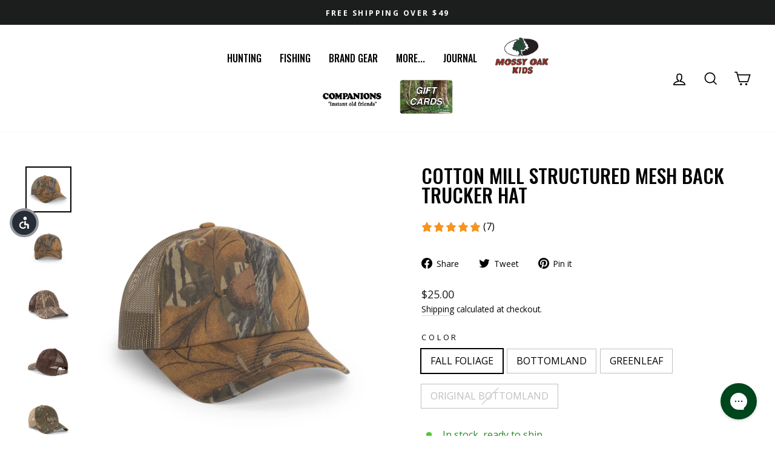

--- FILE ---
content_type: text/html; charset=utf-8
request_url: https://store.mossyoak.com/products/cotton-mill-structured-mesh-back-trucker-hat
body_size: 90529
content:


  
<!doctype html>
<html class="no-js" lang="en" dir="ltr">
<head>
  <script type="application/vnd.locksmith+json" data-locksmith>{"version":"v246","locked":false,"initialized":true,"scope":"product","access_granted":true,"access_denied":false,"requires_customer":false,"manual_lock":false,"remote_lock":false,"has_timeout":false,"remote_rendered":null,"hide_resource":false,"hide_links_to_resource":false,"transparent":true,"locks":{"all":[],"opened":[]},"keys":[],"keys_signature":"7851ec92ada259158d7d0adb31fb331cf2657a1b3d8b3793b10a6d2c2922238f","state":{"template":"product","theme":144051110101,"product":"cotton-mill-structured-mesh-back-trucker-hat","collection":null,"page":null,"blog":null,"article":null,"app":null},"now":1767292569,"path":"\/products\/cotton-mill-structured-mesh-back-trucker-hat","locale_root_url":"\/","canonical_url":"https:\/\/store.mossyoak.com\/products\/cotton-mill-structured-mesh-back-trucker-hat","customer_id":null,"customer_id_signature":"7851ec92ada259158d7d0adb31fb331cf2657a1b3d8b3793b10a6d2c2922238f","cart":null}</script><script data-locksmith>!function(){var require=undefined,reqwest=function(){function succeed(e){var t=protocolRe.exec(e.url);return t=t&&t[1]||context.location.protocol,httpsRe.test(t)?twoHundo.test(e.request.status):!!e.request.response}function handleReadyState(e,t,n){return function(){return e._aborted?n(e.request):e._timedOut?n(e.request,"Request is aborted: timeout"):void(e.request&&4==e.request[readyState]&&(e.request.onreadystatechange=noop,succeed(e)?t(e.request):n(e.request)))}}function setHeaders(e,t){var n,s=t.headers||{};s.Accept=s.Accept||defaultHeaders.accept[t.type]||defaultHeaders.accept["*"];var r="undefined"!=typeof FormData&&t.data instanceof FormData;for(n in!t.crossOrigin&&!s[requestedWith]&&(s[requestedWith]=defaultHeaders.requestedWith),!s[contentType]&&!r&&(s[contentType]=t.contentType||defaultHeaders.contentType),s)s.hasOwnProperty(n)&&"setRequestHeader"in e&&e.setRequestHeader(n,s[n])}function setCredentials(e,t){"undefined"!=typeof t.withCredentials&&"undefined"!=typeof e.withCredentials&&(e.withCredentials=!!t.withCredentials)}function generalCallback(e){lastValue=e}function urlappend(e,t){return e+(/[?]/.test(e)?"&":"?")+t}function handleJsonp(e,t,n,s){var r=uniqid++,o=e.jsonpCallback||"callback",a=e.jsonpCallbackName||reqwest.getcallbackPrefix(r),i=new RegExp("((^|[?]|&)"+o+")=([^&]+)"),l=s.match(i),c=doc.createElement("script"),u=0,d=-1!==navigator.userAgent.indexOf("MSIE 10.0");return l?"?"===l[3]?s=s.replace(i,"$1="+a):a=l[3]:s=urlappend(s,o+"="+a),context[a]=generalCallback,c.type="text/javascript",c.src=s,c.async=!0,"undefined"!=typeof c.onreadystatechange&&!d&&(c.htmlFor=c.id="_reqwest_"+r),c.onload=c.onreadystatechange=function(){if(c[readyState]&&"complete"!==c[readyState]&&"loaded"!==c[readyState]||u)return!1;c.onload=c.onreadystatechange=null,c.onclick&&c.onclick(),t(lastValue),lastValue=undefined,head.removeChild(c),u=1},head.appendChild(c),{abort:function(){c.onload=c.onreadystatechange=null,n({},"Request is aborted: timeout",{}),lastValue=undefined,head.removeChild(c),u=1}}}function getRequest(e,t){var n,s=this.o,r=(s.method||"GET").toUpperCase(),o="string"==typeof s?s:s.url,a=!1!==s.processData&&s.data&&"string"!=typeof s.data?reqwest.toQueryString(s.data):s.data||null,i=!1;return("jsonp"==s.type||"GET"==r)&&a&&(o=urlappend(o,a),a=null),"jsonp"==s.type?handleJsonp(s,e,t,o):((n=s.xhr&&s.xhr(s)||xhr(s)).open(r,o,!1!==s.async),setHeaders(n,s),setCredentials(n,s),context[xDomainRequest]&&n instanceof context[xDomainRequest]?(n.onload=e,n.onerror=t,n.onprogress=function(){},i=!0):n.onreadystatechange=handleReadyState(this,e,t),s.before&&s.before(n),i?setTimeout(function(){n.send(a)},200):n.send(a),n)}function Reqwest(e,t){this.o=e,this.fn=t,init.apply(this,arguments)}function setType(e){return null===e?undefined:e.match("json")?"json":e.match("javascript")?"js":e.match("text")?"html":e.match("xml")?"xml":void 0}function init(o,fn){function complete(e){for(o.timeout&&clearTimeout(self.timeout),self.timeout=null;0<self._completeHandlers.length;)self._completeHandlers.shift()(e)}function success(resp){var type=o.type||resp&&setType(resp.getResponseHeader("Content-Type"));resp="jsonp"!==type?self.request:resp;var filteredResponse=globalSetupOptions.dataFilter(resp.responseText,type),r=filteredResponse;try{resp.responseText=r}catch(e){}if(r)switch(type){case"json":try{resp=context.JSON?context.JSON.parse(r):eval("("+r+")")}catch(err){return error(resp,"Could not parse JSON in response",err)}break;case"js":resp=eval(r);break;case"html":resp=r;break;case"xml":resp=resp.responseXML&&resp.responseXML.parseError&&resp.responseXML.parseError.errorCode&&resp.responseXML.parseError.reason?null:resp.responseXML}for(self._responseArgs.resp=resp,self._fulfilled=!0,fn(resp),self._successHandler(resp);0<self._fulfillmentHandlers.length;)resp=self._fulfillmentHandlers.shift()(resp);complete(resp)}function timedOut(){self._timedOut=!0,self.request.abort()}function error(e,t,n){for(e=self.request,self._responseArgs.resp=e,self._responseArgs.msg=t,self._responseArgs.t=n,self._erred=!0;0<self._errorHandlers.length;)self._errorHandlers.shift()(e,t,n);complete(e)}this.url="string"==typeof o?o:o.url,this.timeout=null,this._fulfilled=!1,this._successHandler=function(){},this._fulfillmentHandlers=[],this._errorHandlers=[],this._completeHandlers=[],this._erred=!1,this._responseArgs={};var self=this;fn=fn||function(){},o.timeout&&(this.timeout=setTimeout(function(){timedOut()},o.timeout)),o.success&&(this._successHandler=function(){o.success.apply(o,arguments)}),o.error&&this._errorHandlers.push(function(){o.error.apply(o,arguments)}),o.complete&&this._completeHandlers.push(function(){o.complete.apply(o,arguments)}),this.request=getRequest.call(this,success,error)}function reqwest(e,t){return new Reqwest(e,t)}function normalize(e){return e?e.replace(/\r?\n/g,"\r\n"):""}function serial(e,t){var n,s,r,o,a=e.name,i=e.tagName.toLowerCase(),l=function(e){e&&!e.disabled&&t(a,normalize(e.attributes.value&&e.attributes.value.specified?e.value:e.text))};if(!e.disabled&&a)switch(i){case"input":/reset|button|image|file/i.test(e.type)||(n=/checkbox/i.test(e.type),s=/radio/i.test(e.type),r=e.value,(!n&&!s||e.checked)&&t(a,normalize(n&&""===r?"on":r)));break;case"textarea":t(a,normalize(e.value));break;case"select":if("select-one"===e.type.toLowerCase())l(0<=e.selectedIndex?e.options[e.selectedIndex]:null);else for(o=0;e.length&&o<e.length;o++)e.options[o].selected&&l(e.options[o])}}function eachFormElement(){var e,t,o=this,n=function(e,t){var n,s,r;for(n=0;n<t.length;n++)for(r=e[byTag](t[n]),s=0;s<r.length;s++)serial(r[s],o)};for(t=0;t<arguments.length;t++)e=arguments[t],/input|select|textarea/i.test(e.tagName)&&serial(e,o),n(e,["input","select","textarea"])}function serializeQueryString(){return reqwest.toQueryString(reqwest.serializeArray.apply(null,arguments))}function serializeHash(){var n={};return eachFormElement.apply(function(e,t){e in n?(n[e]&&!isArray(n[e])&&(n[e]=[n[e]]),n[e].push(t)):n[e]=t},arguments),n}function buildParams(e,t,n,s){var r,o,a,i=/\[\]$/;if(isArray(t))for(o=0;t&&o<t.length;o++)a=t[o],n||i.test(e)?s(e,a):buildParams(e+"["+("object"==typeof a?o:"")+"]",a,n,s);else if(t&&"[object Object]"===t.toString())for(r in t)buildParams(e+"["+r+"]",t[r],n,s);else s(e,t)}var context=this,XHR2;if("window"in context)var doc=document,byTag="getElementsByTagName",head=doc[byTag]("head")[0];else try{XHR2=require("xhr2")}catch(ex){throw new Error("Peer dependency `xhr2` required! Please npm install xhr2")}var httpsRe=/^http/,protocolRe=/(^\w+):\/\//,twoHundo=/^(20\d|1223)$/,readyState="readyState",contentType="Content-Type",requestedWith="X-Requested-With",uniqid=0,callbackPrefix="reqwest_"+ +new Date,lastValue,xmlHttpRequest="XMLHttpRequest",xDomainRequest="XDomainRequest",noop=function(){},isArray="function"==typeof Array.isArray?Array.isArray:function(e){return e instanceof Array},defaultHeaders={contentType:"application/x-www-form-urlencoded",requestedWith:xmlHttpRequest,accept:{"*":"text/javascript, text/html, application/xml, text/xml, */*",xml:"application/xml, text/xml",html:"text/html",text:"text/plain",json:"application/json, text/javascript",js:"application/javascript, text/javascript"}},xhr=function(e){if(!0!==e.crossOrigin)return context[xmlHttpRequest]?new XMLHttpRequest:XHR2?new XHR2:new ActiveXObject("Microsoft.XMLHTTP");var t=context[xmlHttpRequest]?new XMLHttpRequest:null;if(t&&"withCredentials"in t)return t;if(context[xDomainRequest])return new XDomainRequest;throw new Error("Browser does not support cross-origin requests")},globalSetupOptions={dataFilter:function(e){return e}};return Reqwest.prototype={abort:function(){this._aborted=!0,this.request.abort()},retry:function(){init.call(this,this.o,this.fn)},then:function(e,t){return e=e||function(){},t=t||function(){},this._fulfilled?this._responseArgs.resp=e(this._responseArgs.resp):this._erred?t(this._responseArgs.resp,this._responseArgs.msg,this._responseArgs.t):(this._fulfillmentHandlers.push(e),this._errorHandlers.push(t)),this},always:function(e){return this._fulfilled||this._erred?e(this._responseArgs.resp):this._completeHandlers.push(e),this},fail:function(e){return this._erred?e(this._responseArgs.resp,this._responseArgs.msg,this._responseArgs.t):this._errorHandlers.push(e),this},"catch":function(e){return this.fail(e)}},reqwest.serializeArray=function(){var n=[];return eachFormElement.apply(function(e,t){n.push({name:e,value:t})},arguments),n},reqwest.serialize=function(){if(0===arguments.length)return"";var e,t=Array.prototype.slice.call(arguments,0);return(e=t.pop())&&e.nodeType&&t.push(e)&&(e=null),e&&(e=e.type),("map"==e?serializeHash:"array"==e?reqwest.serializeArray:serializeQueryString).apply(null,t)},reqwest.toQueryString=function(e,t){var n,s,r=t||!1,o=[],a=encodeURIComponent,i=function(e,t){t="function"==typeof t?t():null==t?"":t,o[o.length]=a(e)+"="+a(t)};if(isArray(e))for(s=0;e&&s<e.length;s++)i(e[s].name,e[s].value);else for(n in e)e.hasOwnProperty(n)&&buildParams(n,e[n],r,i);return o.join("&").replace(/%20/g,"+")},reqwest.getcallbackPrefix=function(){return callbackPrefix},reqwest.compat=function(e,t){return e&&(e.type&&(e.method=e.type)&&delete e.type,e.dataType&&(e.type=e.dataType),e.jsonpCallback&&(e.jsonpCallbackName=e.jsonpCallback)&&delete e.jsonpCallback,e.jsonp&&(e.jsonpCallback=e.jsonp)),new Reqwest(e,t)},reqwest.ajaxSetup=function(e){for(var t in e=e||{})globalSetupOptions[t]=e[t]},reqwest}();
/*!
  * Reqwest! A general purpose XHR connection manager
  * license MIT (c) Dustin Diaz 2015
  * https://github.com/ded/reqwest
  */!function(){var a=window.Locksmith={},e=document.querySelector('script[type="application/vnd.locksmith+json"]'),n=e&&e.innerHTML;if(a.state={},a.util={},a.loading=!1,n)try{a.state=JSON.parse(n)}catch(u){}if(document.addEventListener&&document.querySelector){var s,r,o,t=[76,79,67,75,83,77,73,84,72,49,49],i=function(){r=t.slice(0)},l="style",c=function(e){e&&27!==e.keyCode&&"click"!==e.type||(document.removeEventListener("keydown",c),document.removeEventListener("click",c),s&&document.body.removeChild(s),s=null)};i(),document.addEventListener("keyup",function(e){if(e.keyCode===r[0]){if(clearTimeout(o),r.shift(),0<r.length)return void(o=setTimeout(i,1e3));i(),c(),(s=document.createElement("div"))[l].width="50%",s[l].maxWidth="1000px",s[l].height="85%",s[l].border="1px rgba(0, 0, 0, 0.2) solid",s[l].background="rgba(255, 255, 255, 0.99)",s[l].borderRadius="4px",s[l].position="fixed",s[l].top="50%",s[l].left="50%",s[l].transform="translateY(-50%) translateX(-50%)",s[l].boxShadow="0 2px 5px rgba(0, 0, 0, 0.3), 0 0 100vh 100vw rgba(0, 0, 0, 0.5)",s[l].zIndex="2147483645";var t=document.createElement("textarea");t.value=JSON.stringify(JSON.parse(n),null,2),t[l].border="none",t[l].display="block",t[l].boxSizing="border-box",t[l].width="100%",t[l].height="100%",t[l].background="transparent",t[l].padding="22px",t[l].fontFamily="monospace",t[l].fontSize="14px",t[l].color="#333",t[l].resize="none",t[l].outline="none",t.readOnly=!0,s.appendChild(t),document.body.appendChild(s),t.addEventListener("click",function(e){e.stopImmediatePropagation()}),t.select(),document.addEventListener("keydown",c),document.addEventListener("click",c)}})}a.isEmbedded=-1!==window.location.search.indexOf("_ab=0&_fd=0&_sc=1"),a.path=a.state.path||window.location.pathname,a.basePath=a.state.locale_root_url.concat("/apps/locksmith").replace(/^\/\//,"/"),a.reloading=!1,a.util.console=window.console||{log:function(){},error:function(){}},a.util.makeUrl=function(e,t){var n,s=a.basePath+e,r=[],o=a.cache();for(n in o)r.push(n+"="+encodeURIComponent(o[n]));for(n in t)r.push(n+"="+encodeURIComponent(t[n]));return a.state.customer_id&&(r.push("customer_id="+encodeURIComponent(a.state.customer_id)),r.push("customer_id_signature="+encodeURIComponent(a.state.customer_id_signature))),s+=(-1===s.indexOf("?")?"?":"&")+r.join("&")},a._initializeCallbacks=[],a.on=function(e,t){if("initialize"!==e)throw'Locksmith.on() currently only supports the "initialize" event';a._initializeCallbacks.push(t)},a.initializeSession=function(e){if(!a.isEmbedded){var t=!1,n=!0,s=!0;(e=e||{}).silent&&(s=n=!(t=!0)),a.ping({silent:t,spinner:n,reload:s,callback:function(){a._initializeCallbacks.forEach(function(e){e()})}})}},a.cache=function(e){var t={};try{var n=function r(e){return(document.cookie.match("(^|; )"+e+"=([^;]*)")||0)[2]};t=JSON.parse(decodeURIComponent(n("locksmith-params")||"{}"))}catch(u){}if(e){for(var s in e)t[s]=e[s];document.cookie="locksmith-params=; expires=Thu, 01 Jan 1970 00:00:00 GMT; path=/",document.cookie="locksmith-params="+encodeURIComponent(JSON.stringify(t))+"; path=/"}return t},a.cache.cart=a.state.cart,a.cache.cartLastSaved=null,a.params=a.cache(),a.util.reload=function(){a.reloading=!0;try{window.location.href=window.location.href.replace(/#.*/,"")}catch(u){a.util.console.error("Preferred reload method failed",u),window.location.reload()}},a.cache.saveCart=function(e){if(!a.cache.cart||a.cache.cart===a.cache.cartLastSaved)return e?e():null;var t=a.cache.cartLastSaved;a.cache.cartLastSaved=a.cache.cart,reqwest({url:"/cart/update.json",method:"post",type:"json",data:{attributes:{locksmith:a.cache.cart}},complete:e,error:function(e){if(a.cache.cartLastSaved=t,!a.reloading)throw e}})},a.util.spinnerHTML='<style>body{background:#FFF}@keyframes spin{from{transform:rotate(0deg)}to{transform:rotate(360deg)}}#loading{display:flex;width:100%;height:50vh;color:#777;align-items:center;justify-content:center}#loading .spinner{display:block;animation:spin 600ms linear infinite;position:relative;width:50px;height:50px}#loading .spinner-ring{stroke:currentColor;stroke-dasharray:100%;stroke-width:2px;stroke-linecap:round;fill:none}</style><div id="loading"><div class="spinner"><svg width="100%" height="100%"><svg preserveAspectRatio="xMinYMin"><circle class="spinner-ring" cx="50%" cy="50%" r="45%"></circle></svg></svg></div></div>',a.util.clobberBody=function(e){document.body.innerHTML=e},a.util.clobberDocument=function(e){e.responseText&&(e=e.responseText),document.documentElement&&document.removeChild(document.documentElement);var t=document.open("text/html","replace");t.writeln(e),t.close(),setTimeout(function(){var e=t.querySelector("[autofocus]");e&&e.focus()},100)},a.util.serializeForm=function(e){if(e&&"FORM"===e.nodeName){var t,n,s={};for(t=e.elements.length-1;0<=t;t-=1)if(""!==e.elements[t].name)switch(e.elements[t].nodeName){case"INPUT":switch(e.elements[t].type){default:case"text":case"hidden":case"password":case"button":case"reset":case"submit":s[e.elements[t].name]=e.elements[t].value;break;case"checkbox":case"radio":e.elements[t].checked&&(s[e.elements[t].name]=e.elements[t].value);break;case"file":}break;case"TEXTAREA":s[e.elements[t].name]=e.elements[t].value;break;case"SELECT":switch(e.elements[t].type){case"select-one":s[e.elements[t].name]=e.elements[t].value;break;case"select-multiple":for(n=e.elements[t].options.length-1;0<=n;n-=1)e.elements[t].options[n].selected&&(s[e.elements[t].name]=e.elements[t].options[n].value)}break;case"BUTTON":switch(e.elements[t].type){case"reset":case"submit":case"button":s[e.elements[t].name]=e.elements[t].value}}return s}},a.util.on=function(e,o,a,t){t=t||document;var i="locksmith-"+e+o,n=function(e){var t=e.target,n=e.target.parentElement,s=t.className.baseVal||t.className||"",r=n.className.baseVal||n.className||"";("string"==typeof s&&-1!==s.split(/\s+/).indexOf(o)||"string"==typeof r&&-1!==r.split(/\s+/).indexOf(o))&&!e[i]&&(e[i]=!0,a(e))};t.attachEvent?t.attachEvent(e,n):t.addEventListener(e,n,!1)},a.util.enableActions=function(e){a.util.on("click","locksmith-action",function(e){e.preventDefault();var t=e.target;t.dataset.confirmWith&&!confirm(t.dataset.confirmWith)||(t.disabled=!0,t.innerText=t.dataset.disableWith,a.post("/action",t.dataset.locksmithParams,{spinner:!1,type:"text",success:function(e){(e=JSON.parse(e.responseText)).message&&alert(e.message),a.util.reload()}}))},e)},a.util.inject=function(e,t){var n=["data","locksmith","append"];if(-1!==t.indexOf(n.join("-"))){var s=document.createElement("div");s.innerHTML=t,e.appendChild(s)}else e.innerHTML=t;var r,o,a=e.querySelectorAll("script");for(o=0;o<a.length;++o){r=a[o];var i=document.createElement("script");if(r.type&&(i.type=r.type),r.src)i.src=r.src;else{var l=document.createTextNode(r.innerHTML);i.appendChild(l)}e.appendChild(i)}var c=e.querySelector("[autofocus]");c&&c.focus()},a.post=function(e,t,n){!1!==(n=n||{}).spinner&&a.util.clobberBody(a.util.spinnerHTML);var s={};n.container===document?(s.layout=1,n.success=function(e){document.getElementById(n.container);a.util.clobberDocument(e)}):n.container&&(s.layout=0,n.success=function(e){var t=document.getElementById(n.container);a.util.inject(t,e),t.id===t.firstChild.id&&t.parentElement.replaceChild(t.firstChild,t)}),n.form_type&&(t.form_type=n.form_type),n.include_layout_classes!==undefined&&(t.include_layout_classes=n.include_layout_classes),n.lock_id!==undefined&&(t.lock_id=n.lock_id),a.loading=!0;var r=a.util.makeUrl(e,s);reqwest({url:r,method:"post",type:n.type||"html",data:t,complete:function(){a.loading=!1},error:function(e){if(!a.reloading)if("dashboard.weglot.com"!==window.location.host){if(!n.silent)throw alert("Something went wrong! Please refresh and try again."),e;console.error(e)}else console.error(e)},success:n.success||a.util.clobberDocument})},a.postResource=function(e,t){e.path=a.path,e.search=window.location.search,e.state=a.state,e.passcode&&(e.passcode=e.passcode.trim()),e.email&&(e.email=e.email.trim()),e.state.cart=a.cache.cart,e.locksmith_json=a.jsonTag,e.locksmith_json_signature=a.jsonTagSignature,a.post("/resource",e,t)},a.ping=function(e){if(!a.isEmbedded){e=e||{};a.post("/ping",{path:a.path,search:window.location.search,state:a.state},{spinner:!!e.spinner,silent:"undefined"==typeof e.silent||e.silent,type:"text",success:function(e){(e=JSON.parse(e.responseText)).messages&&0<e.messages.length&&a.showMessages(e.messages)}})}},a.timeoutMonitor=function(){var e=a.cache.cart;a.ping({callback:function(){e!==a.cache.cart||setTimeout(function(){a.timeoutMonitor()},6e4)}})},a.showMessages=function(e){var t=document.createElement("div");t.style.position="fixed",t.style.left=0,t.style.right=0,t.style.bottom="-50px",t.style.opacity=0,t.style.background="#191919",t.style.color="#ddd",t.style.transition="bottom 0.2s, opacity 0.2s",t.style.zIndex=999999,t.innerHTML="        <style>          .locksmith-ab .locksmith-b { display: none; }          .locksmith-ab.toggled .locksmith-b { display: flex; }          .locksmith-ab.toggled .locksmith-a { display: none; }          .locksmith-flex { display: flex; flex-wrap: wrap; justify-content: space-between; align-items: center; padding: 10px 20px; }          .locksmith-message + .locksmith-message { border-top: 1px #555 solid; }          .locksmith-message a { color: inherit; font-weight: bold; }          .locksmith-message a:hover { color: inherit; opacity: 0.8; }          a.locksmith-ab-toggle { font-weight: inherit; text-decoration: underline; }          .locksmith-text { flex-grow: 1; }          .locksmith-cta { flex-grow: 0; text-align: right; }          .locksmith-cta button { transform: scale(0.8); transform-origin: left; }          .locksmith-cta > * { display: block; }          .locksmith-cta > * + * { margin-top: 10px; }          .locksmith-message a.locksmith-close { flex-grow: 0; text-decoration: none; margin-left: 15px; font-size: 30px; font-family: monospace; display: block; padding: 2px 10px; }                    @media screen and (max-width: 600px) {            .locksmith-wide-only { display: none !important; }            .locksmith-flex { padding: 0 15px; }            .locksmith-flex > * { margin-top: 5px; margin-bottom: 5px; }            .locksmith-cta { text-align: left; }          }                    @media screen and (min-width: 601px) {            .locksmith-narrow-only { display: none !important; }          }        </style>      "+e.map(function(e){return'<div class="locksmith-message">'+e+"</div>"}).join(""),document.body.appendChild(t),document.body.style.position="relative",document.body.parentElement.style.paddingBottom=t.offsetHeight+"px",setTimeout(function(){t.style.bottom=0,t.style.opacity=1},50),a.util.on("click","locksmith-ab-toggle",function(e){e.preventDefault();for(var t=e.target.parentElement;-1===t.className.split(" ").indexOf("locksmith-ab");)t=t.parentElement;-1!==t.className.split(" ").indexOf("toggled")?t.className=t.className.replace("toggled",""):t.className=t.className+" toggled"}),a.util.enableActions(t)}}()}();</script>
      <script data-locksmith>Locksmith.cache.cart=null</script>

  <script data-locksmith>Locksmith.jsonTag="{\"version\":\"v246\",\"locked\":false,\"initialized\":true,\"scope\":\"product\",\"access_granted\":true,\"access_denied\":false,\"requires_customer\":false,\"manual_lock\":false,\"remote_lock\":false,\"has_timeout\":false,\"remote_rendered\":null,\"hide_resource\":false,\"hide_links_to_resource\":false,\"transparent\":true,\"locks\":{\"all\":[],\"opened\":[]},\"keys\":[],\"keys_signature\":\"7851ec92ada259158d7d0adb31fb331cf2657a1b3d8b3793b10a6d2c2922238f\",\"state\":{\"template\":\"product\",\"theme\":144051110101,\"product\":\"cotton-mill-structured-mesh-back-trucker-hat\",\"collection\":null,\"page\":null,\"blog\":null,\"article\":null,\"app\":null},\"now\":1767292569,\"path\":\"\\\/products\\\/cotton-mill-structured-mesh-back-trucker-hat\",\"locale_root_url\":\"\\\/\",\"canonical_url\":\"https:\\\/\\\/store.mossyoak.com\\\/products\\\/cotton-mill-structured-mesh-back-trucker-hat\",\"customer_id\":null,\"customer_id_signature\":\"7851ec92ada259158d7d0adb31fb331cf2657a1b3d8b3793b10a6d2c2922238f\",\"cart\":null}";Locksmith.jsonTagSignature="f850a0ce7a0fc53110811ab0e6dfdec2428760e779e9cd39749d6cf00fedd71d"</script>
  <link rel='preconnect dns-prefetch' href='https://api.config-security.com/' crossorigin />
  <link rel='preconnect dns-prefetch' href='https://conf.config-security.com/' crossorigin />
  <link rel='preconnect dns-prefetch' href='https://whale.camera/' crossorigin />
 
  <meta charset="utf-8">
  <meta http-equiv="X-UA-Compatible" content="IE=edge,chrome=1">
  <meta name="viewport" content="width=device-width,initial-scale=1">
  <meta name="theme-color" content="#262523">
  <link rel="canonical" href="https://store.mossyoak.com/products/cotton-mill-structured-mesh-back-trucker-hat">
  <link rel="preconnect" href="https://cdn.shopify.com">
  <link rel="preconnect" href="https://fonts.shopifycdn.com">
  <link rel="dns-prefetch" href="https://productreviews.shopifycdn.com">
  <link rel="dns-prefetch" href="https://ajax.googleapis.com">
  <link rel="dns-prefetch" href="https://maps.googleapis.com">
  <link rel="dns-prefetch" href="https://maps.gstatic.com">

  
    <link rel="shortcut icon" href="//store.mossyoak.com/cdn/shop/files/MossyOak_Store_FavIcon_32x32.png?v=1618875927" type="image/png" />
  

  <title>Cotton Mill Structured Mesh Back Trucker Hat
&ndash; The Mossy Oak Store
</title>


  
<meta name="description" content="At Mossy Oak, we like to take our headwear seriously. Whether you&#39;re hunting or headed to town, this solid camo hat provides a great look and comfy fit for  concealment in the woods or everyday wear. Structured front panels Brown mesh back panels for breathability Snap Back Adjustment One Size Fits Most">


  <meta property="og:site_name" content="The Mossy Oak Store">
  <meta property="og:url" content="https://store.mossyoak.com/products/cotton-mill-structured-mesh-back-trucker-hat"><meta property="og:title" content="Cotton Mill Structured Mesh Back Trucker Hat">
<meta property="og:type" content="product">
<meta property="og:description" content="At Mossy Oak, we like to take our headwear seriously. Whether you&#39;re hunting or headed to town, this solid camo hat provides a great look and comfy fit for  concealment in the woods or everyday wear. Structured front panels Brown mesh back panels for breathability Snap Back Adjustment One Size Fits Most">
<meta property="og:image" content="http://store.mossyoak.com/cdn/shop/files/MOHB-0003_FallFoliage_S.jpg?v=1760121675">
<meta property="og:image:secure_url" content="https://store.mossyoak.com/cdn/shop/files/MOHB-0003_FallFoliage_S.jpg?v=1760121675">
<meta property="og:image:width" content="1934">
    <meta property="og:image:height" content="1934"><meta name="twitter:site" content="@mossyoakstore">
  <meta name="twitter:card" content="summary_large_image"><meta name="twitter:title" content="Cotton Mill Structured Mesh Back Trucker Hat">
<meta name="twitter:description" content="At Mossy Oak, we like to take our headwear seriously. Whether you&#39;re hunting or headed to town, this solid camo hat provides a great look and comfy fit for  concealment in the woods or everyday wear. Structured front panels Brown mesh back panels for breathability Snap Back Adjustment One Size Fits Most">


  <style data-shopify>@font-face {
  font-family: Oswald;
  font-weight: 500;
  font-style: normal;
  font-display: swap;
  src: url("//store.mossyoak.com/cdn/fonts/oswald/oswald_n5.8ad4910bfdb43e150746ef7aa67f3553e3abe8e2.woff2") format("woff2"),
       url("//store.mossyoak.com/cdn/fonts/oswald/oswald_n5.93ee52108163c48c91111cf33b0a57021467b66e.woff") format("woff");
}

  @font-face {
  font-family: "Open Sans";
  font-weight: 400;
  font-style: normal;
  font-display: swap;
  src: url("//store.mossyoak.com/cdn/fonts/open_sans/opensans_n4.c32e4d4eca5273f6d4ee95ddf54b5bbb75fc9b61.woff2") format("woff2"),
       url("//store.mossyoak.com/cdn/fonts/open_sans/opensans_n4.5f3406f8d94162b37bfa232b486ac93ee892406d.woff") format("woff");
}


  @font-face {
  font-family: "Open Sans";
  font-weight: 600;
  font-style: normal;
  font-display: swap;
  src: url("//store.mossyoak.com/cdn/fonts/open_sans/opensans_n6.15aeff3c913c3fe570c19cdfeed14ce10d09fb08.woff2") format("woff2"),
       url("//store.mossyoak.com/cdn/fonts/open_sans/opensans_n6.14bef14c75f8837a87f70ce22013cb146ee3e9f3.woff") format("woff");
}

  @font-face {
  font-family: "Open Sans";
  font-weight: 400;
  font-style: italic;
  font-display: swap;
  src: url("//store.mossyoak.com/cdn/fonts/open_sans/opensans_i4.6f1d45f7a46916cc95c694aab32ecbf7509cbf33.woff2") format("woff2"),
       url("//store.mossyoak.com/cdn/fonts/open_sans/opensans_i4.4efaa52d5a57aa9a57c1556cc2b7465d18839daa.woff") format("woff");
}

  @font-face {
  font-family: "Open Sans";
  font-weight: 600;
  font-style: italic;
  font-display: swap;
  src: url("//store.mossyoak.com/cdn/fonts/open_sans/opensans_i6.828bbc1b99433eacd7d50c9f0c1bfe16f27b89a3.woff2") format("woff2"),
       url("//store.mossyoak.com/cdn/fonts/open_sans/opensans_i6.a79e1402e2bbd56b8069014f43ff9c422c30d057.woff") format("woff");
}

</style>
  <link href="//store.mossyoak.com/cdn/shop/t/83/assets/theme.css?v=65086169957392648881758691157" rel="stylesheet" type="text/css" media="all" />
  <style data-shopify>:root {
    --typeHeaderPrimary: Oswald;
    --typeHeaderFallback: sans-serif;
    --typeHeaderSize: 38px;
    --typeHeaderWeight: 500;
    --typeHeaderLineHeight: 1;
    --typeHeaderSpacing: 0.0em;

    --typeBasePrimary:"Open Sans";
    --typeBaseFallback:sans-serif;
    --typeBaseSize: 16px;
    --typeBaseWeight: 400;
    --typeBaseSpacing: 0.0em;
    --typeBaseLineHeight: 1.6;

    --typeCollectionTitle: 24px;

    --iconWeight: 4px;
    --iconLinecaps: miter;

    
      --buttonRadius: 3px;
    

    --colorGridOverlayOpacity: 0.2;
  }

  .placeholder-content {
    background-image: linear-gradient(100deg, rgba(0,0,0,0) 40%, rgba(0, 0, 0, 0.0) 63%, rgba(0,0,0,0) 79%);
  }</style>

  <script>
    document.documentElement.className = document.documentElement.className.replace('no-js', 'js');

    window.theme = window.theme || {};
    theme.routes = {
      home: "/",
      cart: "/cart.js",
      cartPage: "/cart",
      cartAdd: "/cart/add.js",
      cartChange: "/cart/change.js",
      search: "/search"
    };
    theme.strings = {
      soldOut: "Sold Out",
      unavailable: "Unavailable",
      inStockLabel: "In stock, ready to ship",
      stockLabel: "Low stock - [count] items left",
      willNotShipUntil: "Ready to ship [date]",
      willBeInStockAfter: "Back in stock [date]",
      waitingForStock: "Inventory on the way",
      savePrice: "Save [saved_amount]",
      cartEmpty: "Your cart is currently empty.",
      cartTermsConfirmation: "You must agree with the terms and conditions of sales to check out",
      searchCollections: "Collections:",
      searchPages: "Pages:",
      searchArticles: "Articles:"
    };
    theme.settings = {
      dynamicVariantsEnable: true,
      cartType: "drawer",
      isCustomerTemplate: false,
      moneyFormat: "${{amount}}",
      saveType: "percent",
      productImageSize: "square",
      productImageCover: false,
      predictiveSearch: true,
      predictiveSearchType: "product,article,page,collection",
      quickView: false,
      themeName: 'Impulse',
      themeVersion: "6.0.1"
    };
  </script>

  
  
  <script>window.performance && window.performance.mark && window.performance.mark('shopify.content_for_header.start');</script><meta name="google-site-verification" content="K1sc51U3FyMvXjR4KC6RPnUppjeAkVW_AN04J8Q-kxM">
<meta id="shopify-digital-wallet" name="shopify-digital-wallet" content="/51089440963/digital_wallets/dialog">
<meta name="shopify-checkout-api-token" content="66c7d791792e4f212e8f38dc5e084285">
<meta id="in-context-paypal-metadata" data-shop-id="51089440963" data-venmo-supported="true" data-environment="production" data-locale="en_US" data-paypal-v4="true" data-currency="USD">
<link rel="alternate" type="application/json+oembed" href="https://store.mossyoak.com/products/cotton-mill-structured-mesh-back-trucker-hat.oembed">
<script async="async" src="/checkouts/internal/preloads.js?locale=en-US"></script>
<script id="shopify-features" type="application/json">{"accessToken":"66c7d791792e4f212e8f38dc5e084285","betas":["rich-media-storefront-analytics"],"domain":"store.mossyoak.com","predictiveSearch":true,"shopId":51089440963,"locale":"en"}</script>
<script>var Shopify = Shopify || {};
Shopify.shop = "tmosbeta.myshopify.com";
Shopify.locale = "en";
Shopify.currency = {"active":"USD","rate":"1.0"};
Shopify.country = "US";
Shopify.theme = {"name":"WPD PRODUCTION - Mossy Oak v2.3.0--WPD_BDR","id":144051110101,"schema_name":"Impulse","schema_version":"6.0.1","theme_store_id":857,"role":"main"};
Shopify.theme.handle = "null";
Shopify.theme.style = {"id":null,"handle":null};
Shopify.cdnHost = "store.mossyoak.com/cdn";
Shopify.routes = Shopify.routes || {};
Shopify.routes.root = "/";</script>
<script type="module">!function(o){(o.Shopify=o.Shopify||{}).modules=!0}(window);</script>
<script>!function(o){function n(){var o=[];function n(){o.push(Array.prototype.slice.apply(arguments))}return n.q=o,n}var t=o.Shopify=o.Shopify||{};t.loadFeatures=n(),t.autoloadFeatures=n()}(window);</script>
<script id="shop-js-analytics" type="application/json">{"pageType":"product"}</script>
<script defer="defer" async type="module" src="//store.mossyoak.com/cdn/shopifycloud/shop-js/modules/v2/client.init-shop-cart-sync_DtuiiIyl.en.esm.js"></script>
<script defer="defer" async type="module" src="//store.mossyoak.com/cdn/shopifycloud/shop-js/modules/v2/chunk.common_CUHEfi5Q.esm.js"></script>
<script type="module">
  await import("//store.mossyoak.com/cdn/shopifycloud/shop-js/modules/v2/client.init-shop-cart-sync_DtuiiIyl.en.esm.js");
await import("//store.mossyoak.com/cdn/shopifycloud/shop-js/modules/v2/chunk.common_CUHEfi5Q.esm.js");

  window.Shopify.SignInWithShop?.initShopCartSync?.({"fedCMEnabled":true,"windoidEnabled":true});

</script>
<script>(function() {
  var isLoaded = false;
  function asyncLoad() {
    if (isLoaded) return;
    isLoaded = true;
    var urls = ["\/\/cdn.shopify.com\/proxy\/0b899e3e515df9797b8764c918d55b495d10bf1f470accb364d3ff09170d51bb\/bingshoppingtool-t2app-prod.trafficmanager.net\/uet\/tracking_script?shop=tmosbeta.myshopify.com\u0026sp-cache-control=cHVibGljLCBtYXgtYWdlPTkwMA","https:\/\/scripts.juniphq.com\/v1\/junip_shopify.js?shop=tmosbeta.myshopify.com","https:\/\/shy.elfsight.com\/p\/platform.js?shop=tmosbeta.myshopify.com","https:\/\/id-shop.govx.com\/app\/tmosbeta.myshopify.com\/govx.js?shop=tmosbeta.myshopify.com","https:\/\/sp-seller.webkul.com\/js\/seller_profile_tag.js?shop=tmosbeta.myshopify.com","https:\/\/evey-files.s3.amazonaws.com\/js\/online_store.js?shop=tmosbeta.myshopify.com","https:\/\/blog.sfapp.magefan.top\/js\/mfLoadSearchScripts.js?shop=tmosbeta.myshopify.com","\/\/cdn.shopify.com\/proxy\/483258887b879741f60f54f9a72786b812de921aa597fbd95b401ef33b176f94\/d1639lhkj5l89m.cloudfront.net\/js\/storefront\/uppromote.js?shop=tmosbeta.myshopify.com\u0026sp-cache-control=cHVibGljLCBtYXgtYWdlPTkwMA","\/\/cdn.shopify.com\/proxy\/7547902df6c5cabdf306734d3c4c8adade16b55aab7d29e95fff53f5321c8c7d\/huracdn.com\/js\/script.min.js?v=1.0.8\u0026shop=tmosbeta.myshopify.com\u0026sp-cache-control=cHVibGljLCBtYXgtYWdlPTkwMA"];
    for (var i = 0; i < urls.length; i++) {
      var s = document.createElement('script');
      s.type = 'text/javascript';
      s.async = true;
      s.src = urls[i];
      var x = document.getElementsByTagName('script')[0];
      x.parentNode.insertBefore(s, x);
    }
  };
  if(window.attachEvent) {
    window.attachEvent('onload', asyncLoad);
  } else {
    window.addEventListener('load', asyncLoad, false);
  }
})();</script>
<script id="__st">var __st={"a":51089440963,"offset":-21600,"reqid":"2eca9623-d0b1-460c-b0c6-fa5716164690-1767292569","pageurl":"store.mossyoak.com\/products\/cotton-mill-structured-mesh-back-trucker-hat","u":"7ce8ad20403e","p":"product","rtyp":"product","rid":8065932099797};</script>
<script>window.ShopifyPaypalV4VisibilityTracking = true;</script>
<script id="captcha-bootstrap">!function(){'use strict';const t='contact',e='account',n='new_comment',o=[[t,t],['blogs',n],['comments',n],[t,'customer']],c=[[e,'customer_login'],[e,'guest_login'],[e,'recover_customer_password'],[e,'create_customer']],r=t=>t.map((([t,e])=>`form[action*='/${t}']:not([data-nocaptcha='true']) input[name='form_type'][value='${e}']`)).join(','),a=t=>()=>t?[...document.querySelectorAll(t)].map((t=>t.form)):[];function s(){const t=[...o],e=r(t);return a(e)}const i='password',u='form_key',d=['recaptcha-v3-token','g-recaptcha-response','h-captcha-response',i],f=()=>{try{return window.sessionStorage}catch{return}},m='__shopify_v',_=t=>t.elements[u];function p(t,e,n=!1){try{const o=window.sessionStorage,c=JSON.parse(o.getItem(e)),{data:r}=function(t){const{data:e,action:n}=t;return t[m]||n?{data:e,action:n}:{data:t,action:n}}(c);for(const[e,n]of Object.entries(r))t.elements[e]&&(t.elements[e].value=n);n&&o.removeItem(e)}catch(o){console.error('form repopulation failed',{error:o})}}const l='form_type',E='cptcha';function T(t){t.dataset[E]=!0}const w=window,h=w.document,L='Shopify',v='ce_forms',y='captcha';let A=!1;((t,e)=>{const n=(g='f06e6c50-85a8-45c8-87d0-21a2b65856fe',I='https://cdn.shopify.com/shopifycloud/storefront-forms-hcaptcha/ce_storefront_forms_captcha_hcaptcha.v1.5.2.iife.js',D={infoText:'Protected by hCaptcha',privacyText:'Privacy',termsText:'Terms'},(t,e,n)=>{const o=w[L][v],c=o.bindForm;if(c)return c(t,g,e,D).then(n);var r;o.q.push([[t,g,e,D],n]),r=I,A||(h.body.append(Object.assign(h.createElement('script'),{id:'captcha-provider',async:!0,src:r})),A=!0)});var g,I,D;w[L]=w[L]||{},w[L][v]=w[L][v]||{},w[L][v].q=[],w[L][y]=w[L][y]||{},w[L][y].protect=function(t,e){n(t,void 0,e),T(t)},Object.freeze(w[L][y]),function(t,e,n,w,h,L){const[v,y,A,g]=function(t,e,n){const i=e?o:[],u=t?c:[],d=[...i,...u],f=r(d),m=r(i),_=r(d.filter((([t,e])=>n.includes(e))));return[a(f),a(m),a(_),s()]}(w,h,L),I=t=>{const e=t.target;return e instanceof HTMLFormElement?e:e&&e.form},D=t=>v().includes(t);t.addEventListener('submit',(t=>{const e=I(t);if(!e)return;const n=D(e)&&!e.dataset.hcaptchaBound&&!e.dataset.recaptchaBound,o=_(e),c=g().includes(e)&&(!o||!o.value);(n||c)&&t.preventDefault(),c&&!n&&(function(t){try{if(!f())return;!function(t){const e=f();if(!e)return;const n=_(t);if(!n)return;const o=n.value;o&&e.removeItem(o)}(t);const e=Array.from(Array(32),(()=>Math.random().toString(36)[2])).join('');!function(t,e){_(t)||t.append(Object.assign(document.createElement('input'),{type:'hidden',name:u})),t.elements[u].value=e}(t,e),function(t,e){const n=f();if(!n)return;const o=[...t.querySelectorAll(`input[type='${i}']`)].map((({name:t})=>t)),c=[...d,...o],r={};for(const[a,s]of new FormData(t).entries())c.includes(a)||(r[a]=s);n.setItem(e,JSON.stringify({[m]:1,action:t.action,data:r}))}(t,e)}catch(e){console.error('failed to persist form',e)}}(e),e.submit())}));const S=(t,e)=>{t&&!t.dataset[E]&&(n(t,e.some((e=>e===t))),T(t))};for(const o of['focusin','change'])t.addEventListener(o,(t=>{const e=I(t);D(e)&&S(e,y())}));const B=e.get('form_key'),M=e.get(l),P=B&&M;t.addEventListener('DOMContentLoaded',(()=>{const t=y();if(P)for(const e of t)e.elements[l].value===M&&p(e,B);[...new Set([...A(),...v().filter((t=>'true'===t.dataset.shopifyCaptcha))])].forEach((e=>S(e,t)))}))}(h,new URLSearchParams(w.location.search),n,t,e,['guest_login'])})(!0,!0)}();</script>
<script integrity="sha256-4kQ18oKyAcykRKYeNunJcIwy7WH5gtpwJnB7kiuLZ1E=" data-source-attribution="shopify.loadfeatures" defer="defer" src="//store.mossyoak.com/cdn/shopifycloud/storefront/assets/storefront/load_feature-a0a9edcb.js" crossorigin="anonymous"></script>
<script data-source-attribution="shopify.dynamic_checkout.dynamic.init">var Shopify=Shopify||{};Shopify.PaymentButton=Shopify.PaymentButton||{isStorefrontPortableWallets:!0,init:function(){window.Shopify.PaymentButton.init=function(){};var t=document.createElement("script");t.src="https://store.mossyoak.com/cdn/shopifycloud/portable-wallets/latest/portable-wallets.en.js",t.type="module",document.head.appendChild(t)}};
</script>
<script data-source-attribution="shopify.dynamic_checkout.buyer_consent">
  function portableWalletsHideBuyerConsent(e){var t=document.getElementById("shopify-buyer-consent"),n=document.getElementById("shopify-subscription-policy-button");t&&n&&(t.classList.add("hidden"),t.setAttribute("aria-hidden","true"),n.removeEventListener("click",e))}function portableWalletsShowBuyerConsent(e){var t=document.getElementById("shopify-buyer-consent"),n=document.getElementById("shopify-subscription-policy-button");t&&n&&(t.classList.remove("hidden"),t.removeAttribute("aria-hidden"),n.addEventListener("click",e))}window.Shopify?.PaymentButton&&(window.Shopify.PaymentButton.hideBuyerConsent=portableWalletsHideBuyerConsent,window.Shopify.PaymentButton.showBuyerConsent=portableWalletsShowBuyerConsent);
</script>
<script>
  function portableWalletsCleanup(e){e&&e.src&&console.error("Failed to load portable wallets script "+e.src);var t=document.querySelectorAll("shopify-accelerated-checkout .shopify-payment-button__skeleton, shopify-accelerated-checkout-cart .wallet-cart-button__skeleton"),e=document.getElementById("shopify-buyer-consent");for(let e=0;e<t.length;e++)t[e].remove();e&&e.remove()}function portableWalletsNotLoadedAsModule(e){e instanceof ErrorEvent&&"string"==typeof e.message&&e.message.includes("import.meta")&&"string"==typeof e.filename&&e.filename.includes("portable-wallets")&&(window.removeEventListener("error",portableWalletsNotLoadedAsModule),window.Shopify.PaymentButton.failedToLoad=e,"loading"===document.readyState?document.addEventListener("DOMContentLoaded",window.Shopify.PaymentButton.init):window.Shopify.PaymentButton.init())}window.addEventListener("error",portableWalletsNotLoadedAsModule);
</script>

<script type="module" src="https://store.mossyoak.com/cdn/shopifycloud/portable-wallets/latest/portable-wallets.en.js" onError="portableWalletsCleanup(this)" crossorigin="anonymous"></script>
<script nomodule>
  document.addEventListener("DOMContentLoaded", portableWalletsCleanup);
</script>

<script id='scb4127' type='text/javascript' async='' src='https://store.mossyoak.com/cdn/shopifycloud/privacy-banner/storefront-banner.js'></script><link id="shopify-accelerated-checkout-styles" rel="stylesheet" media="screen" href="https://store.mossyoak.com/cdn/shopifycloud/portable-wallets/latest/accelerated-checkout-backwards-compat.css" crossorigin="anonymous">
<style id="shopify-accelerated-checkout-cart">
        #shopify-buyer-consent {
  margin-top: 1em;
  display: inline-block;
  width: 100%;
}

#shopify-buyer-consent.hidden {
  display: none;
}

#shopify-subscription-policy-button {
  background: none;
  border: none;
  padding: 0;
  text-decoration: underline;
  font-size: inherit;
  cursor: pointer;
}

#shopify-subscription-policy-button::before {
  box-shadow: none;
}

      </style>

<script>window.performance && window.performance.mark && window.performance.mark('shopify.content_for_header.end');</script>

  <script src="//store.mossyoak.com/cdn/shop/t/83/assets/vendor-scripts-v11.js" defer="defer"></script>

  

  <script src="//store.mossyoak.com/cdn/shop/t/83/assets/theme.js?v=92450599351388204561727074496" defer="defer"></script>

  
  
  <!-- JQUERY START -->
  <script src="https://code.jquery.com/jquery-3.6.0.min.js"></script>
  <!-- JQUERY END -->
  
  <!-- REAMAZE INTEGRATION START 
  Liquid error (layout/theme line 123): Could not find asset snippets/reamaze-config.liquid
  Liquid error (layout/theme line 124): Could not find asset snippets/reamaze-sso.liquid
 REAMAZE INTEGRATION END -->

  <!-- HOTJAR START  -->
  <!-- 
  <script>
    (function(h,o,t,j,a,r){
        h.hj=h.hj||function(){(h.hj.q=h.hj.q||[]).push(arguments)};
        h._hjSettings={hjid:2506645,hjsv:6};
        a=o.getElementsByTagName('head')[0];
        r=o.createElement('script');r.async=1;
        r.src=t+h._hjSettings.hjid+j+h._hjSettings.hjsv;
        a.appendChild(r);
    })(window,document,'https://static.hotjar.com/c/hotjar-','.js?sv=');
  </script>
  -->
  <!-- HOTJAR END  -->
  
  <meta name="google-site-verification" content="IVK6aIirMDZKOgVQ7ulf9V8ys4rpkA3B2PIJF0bzIUI" />

  

  

<!-- BEGIN app block: shopify://apps/minmaxify-order-limits/blocks/app-embed-block/3acfba32-89f3-4377-ae20-cbb9abc48475 --><script type="text/javascript" src="https://limits.minmaxify.com/tmosbeta.myshopify.com?v=135&r=20250627183956"></script>

<!-- END app block --><!-- BEGIN app block: shopify://apps/wsh-wholesale-pricing/blocks/app-embed/94cbfa01-7191-4bb2-bcd8-b519b9b3bd06 --><script>

  window.wpdExtensionIsProductPage = {"id":8065932099797,"title":"Cotton Mill Structured Mesh Back Trucker Hat","handle":"cotton-mill-structured-mesh-back-trucker-hat","description":"\u003cp data-mce-fragment=\"1\"\u003eAt Mossy Oak, we like to take our headwear seriously. Whether you're hunting or headed to town, this solid camo hat provides a great look and comfy fit for  concealment in the woods or everyday wear.\u003cbr\u003e\u003c\/p\u003e\n\u003cul data-border=\"0\" data-indent=\"0\" class=\"p-rich_text_list p-rich_text_list__bullet\" data-stringify-type=\"unordered-list\"\u003e\n\u003cli data-stringify-border=\"0\" data-stringify-indent=\"0\"\u003eStructured front panels\u003c\/li\u003e\n\u003cli data-stringify-border=\"0\" data-stringify-indent=\"0\"\u003eBrown mesh back panels for breathability\u003c\/li\u003e\n\u003cli data-stringify-border=\"0\" data-stringify-indent=\"0\"\u003eSnap Back Adjustment\u003c\/li\u003e\n\u003cli data-stringify-border=\"0\" data-stringify-indent=\"0\"\u003eOne Size Fits Most\u003c\/li\u003e\n\u003c\/ul\u003e","published_at":"2023-06-16T10:55:55-05:00","created_at":"2023-06-14T17:11:40-05:00","vendor":"The Mossy Oak Store","type":"","tags":["Headwear","Men's","Women's"],"price":2500,"price_min":2500,"price_max":2500,"available":true,"price_varies":false,"compare_at_price":null,"compare_at_price_min":0,"compare_at_price_max":0,"compare_at_price_varies":false,"variants":[{"id":52174523203797,"title":"FALL FOLIAGE","option1":"FALL FOLIAGE","option2":null,"option3":null,"sku":"805457231898","requires_shipping":true,"taxable":true,"featured_image":{"id":48884380696789,"product_id":8065932099797,"position":1,"created_at":"2025-10-08T11:49:13-05:00","updated_at":"2025-10-10T13:41:15-05:00","alt":"Cotton Mill Structured Mesh Back Trucker Hat - FALL FOLIAGE","width":1934,"height":1934,"src":"\/\/store.mossyoak.com\/cdn\/shop\/files\/MOHB-0003_FallFoliage_S.jpg?v=1760121675","variant_ids":[52174523203797]},"available":true,"name":"Cotton Mill Structured Mesh Back Trucker Hat - FALL FOLIAGE","public_title":"FALL FOLIAGE","options":["FALL FOLIAGE"],"price":2500,"weight":0,"compare_at_price":null,"inventory_management":"shopify","barcode":"","featured_media":{"alt":"Cotton Mill Structured Mesh Back Trucker Hat - FALL FOLIAGE","id":38917432803541,"position":1,"preview_image":{"aspect_ratio":1.0,"height":1934,"width":1934,"src":"\/\/store.mossyoak.com\/cdn\/shop\/files\/MOHB-0003_FallFoliage_S.jpg?v=1760121675"}},"requires_selling_plan":false,"selling_plan_allocations":[],"quantity_rule":{"min":1,"max":null,"increment":1}},{"id":44227869737173,"title":"BOTTOMLAND","option1":"BOTTOMLAND","option2":null,"option3":null,"sku":"885792916001","requires_shipping":true,"taxable":true,"featured_image":{"id":40179985875157,"product_id":8065932099797,"position":3,"created_at":"2023-06-14T17:11:40-05:00","updated_at":"2025-10-10T13:41:15-05:00","alt":"Cotton Mill Structured Mesh Back Trucker Hat - BOTTOMLAND","width":2000,"height":2000,"src":"\/\/store.mossyoak.com\/cdn\/shop\/files\/CottonMillStructuredMesh_BL.png?v=1760121675","variant_ids":[44227869737173]},"available":true,"name":"Cotton Mill Structured Mesh Back Trucker Hat - BOTTOMLAND","public_title":"BOTTOMLAND","options":["BOTTOMLAND"],"price":2500,"weight":0,"compare_at_price":null,"inventory_management":"shopify","barcode":"","featured_media":{"alt":"Cotton Mill Structured Mesh Back Trucker Hat - BOTTOMLAND","id":32823855710421,"position":3,"preview_image":{"aspect_ratio":1.0,"height":2000,"width":2000,"src":"\/\/store.mossyoak.com\/cdn\/shop\/files\/CottonMillStructuredMesh_BL.png?v=1760121675"}},"requires_selling_plan":false,"selling_plan_allocations":[],"quantity_rule":{"min":1,"max":null,"increment":1}},{"id":44227869769941,"title":"GREENLEAF","option1":"GREENLEAF","option2":null,"option3":null,"sku":"885792916018","requires_shipping":true,"taxable":true,"featured_image":{"id":40179985711317,"product_id":8065932099797,"position":5,"created_at":"2023-06-14T17:11:40-05:00","updated_at":"2025-10-10T13:41:15-05:00","alt":"Cotton Mill Structured Mesh Back Trucker Hat - GREENLEAF","width":2000,"height":2000,"src":"\/\/store.mossyoak.com\/cdn\/shop\/files\/CottonMillStructuredMesh_GL.png?v=1760121675","variant_ids":[44227869769941]},"available":true,"name":"Cotton Mill Structured Mesh Back Trucker Hat - GREENLEAF","public_title":"GREENLEAF","options":["GREENLEAF"],"price":2500,"weight":0,"compare_at_price":null,"inventory_management":"shopify","barcode":"","featured_media":{"alt":"Cotton Mill Structured Mesh Back Trucker Hat - GREENLEAF","id":32823855775957,"position":5,"preview_image":{"aspect_ratio":1.0,"height":2000,"width":2000,"src":"\/\/store.mossyoak.com\/cdn\/shop\/files\/CottonMillStructuredMesh_GL.png?v=1760121675"}},"requires_selling_plan":false,"selling_plan_allocations":[],"quantity_rule":{"min":1,"max":null,"increment":1}},{"id":44227869802709,"title":"ORIGINAL BOTTOMLAND","option1":"ORIGINAL BOTTOMLAND","option2":null,"option3":null,"sku":"885792915998","requires_shipping":true,"taxable":true,"featured_image":{"id":40179985776853,"product_id":8065932099797,"position":7,"created_at":"2023-06-14T17:11:40-05:00","updated_at":"2025-10-10T13:41:15-05:00","alt":"Cotton Mill Structured Mesh Back Trucker Hat - ORIGINAL BOTTOMLAND","width":2000,"height":2000,"src":"\/\/store.mossyoak.com\/cdn\/shop\/files\/CottonMillStructuredMesh_OBL.png?v=1760121675","variant_ids":[44227869802709]},"available":false,"name":"Cotton Mill Structured Mesh Back Trucker Hat - ORIGINAL BOTTOMLAND","public_title":"ORIGINAL BOTTOMLAND","options":["ORIGINAL BOTTOMLAND"],"price":2500,"weight":0,"compare_at_price":null,"inventory_management":"shopify","barcode":"","featured_media":{"alt":"Cotton Mill Structured Mesh Back Trucker Hat - ORIGINAL BOTTOMLAND","id":32823855874261,"position":7,"preview_image":{"aspect_ratio":1.0,"height":2000,"width":2000,"src":"\/\/store.mossyoak.com\/cdn\/shop\/files\/CottonMillStructuredMesh_OBL.png?v=1760121675"}},"requires_selling_plan":false,"selling_plan_allocations":[],"quantity_rule":{"min":1,"max":null,"increment":1}}],"images":["\/\/store.mossyoak.com\/cdn\/shop\/files\/MOHB-0003_FallFoliage_S.jpg?v=1760121675","\/\/store.mossyoak.com\/cdn\/shop\/files\/MOHB-0003_FallFoliage_F.jpg?v=1760121675","\/\/store.mossyoak.com\/cdn\/shop\/files\/CottonMillStructuredMesh_BL.png?v=1760121675","\/\/store.mossyoak.com\/cdn\/shop\/files\/CottonMillStructuredMesh_BL_B.png?v=1760121675","\/\/store.mossyoak.com\/cdn\/shop\/files\/CottonMillStructuredMesh_GL.png?v=1760121675","\/\/store.mossyoak.com\/cdn\/shop\/files\/CottonMillStructuredMesh_GL_B.png?v=1760121675","\/\/store.mossyoak.com\/cdn\/shop\/files\/CottonMillStructuredMesh_OBL.png?v=1760121675","\/\/store.mossyoak.com\/cdn\/shop\/files\/CottonMillStructuredMesh_OBL_B.png?v=1760121675","\/\/store.mossyoak.com\/cdn\/shop\/files\/MOHB-0003_FallFoliage_B.jpg?v=1759942154"],"featured_image":"\/\/store.mossyoak.com\/cdn\/shop\/files\/MOHB-0003_FallFoliage_S.jpg?v=1760121675","options":["Color"],"media":[{"alt":"Cotton Mill Structured Mesh Back Trucker Hat - FALL FOLIAGE","id":38917432803541,"position":1,"preview_image":{"aspect_ratio":1.0,"height":1934,"width":1934,"src":"\/\/store.mossyoak.com\/cdn\/shop\/files\/MOHB-0003_FallFoliage_S.jpg?v=1760121675"},"aspect_ratio":1.0,"height":1934,"media_type":"image","src":"\/\/store.mossyoak.com\/cdn\/shop\/files\/MOHB-0003_FallFoliage_S.jpg?v=1760121675","width":1934},{"alt":"Cotton Mill Structured Mesh Back Trucker Hat -","id":38917432180949,"position":2,"preview_image":{"aspect_ratio":1.0,"height":1898,"width":1898,"src":"\/\/store.mossyoak.com\/cdn\/shop\/files\/MOHB-0003_FallFoliage_F.jpg?v=1760121675"},"aspect_ratio":1.0,"height":1898,"media_type":"image","src":"\/\/store.mossyoak.com\/cdn\/shop\/files\/MOHB-0003_FallFoliage_F.jpg?v=1760121675","width":1898},{"alt":"Cotton Mill Structured Mesh Back Trucker Hat - BOTTOMLAND","id":32823855710421,"position":3,"preview_image":{"aspect_ratio":1.0,"height":2000,"width":2000,"src":"\/\/store.mossyoak.com\/cdn\/shop\/files\/CottonMillStructuredMesh_BL.png?v=1760121675"},"aspect_ratio":1.0,"height":2000,"media_type":"image","src":"\/\/store.mossyoak.com\/cdn\/shop\/files\/CottonMillStructuredMesh_BL.png?v=1760121675","width":2000},{"alt":"Cotton Mill Structured Mesh Back Trucker Hat -","id":32823855743189,"position":4,"preview_image":{"aspect_ratio":1.0,"height":2001,"width":2000,"src":"\/\/store.mossyoak.com\/cdn\/shop\/files\/CottonMillStructuredMesh_BL_B.png?v=1760121675"},"aspect_ratio":1.0,"height":2001,"media_type":"image","src":"\/\/store.mossyoak.com\/cdn\/shop\/files\/CottonMillStructuredMesh_BL_B.png?v=1760121675","width":2000},{"alt":"Cotton Mill Structured Mesh Back Trucker Hat - GREENLEAF","id":32823855775957,"position":5,"preview_image":{"aspect_ratio":1.0,"height":2000,"width":2000,"src":"\/\/store.mossyoak.com\/cdn\/shop\/files\/CottonMillStructuredMesh_GL.png?v=1760121675"},"aspect_ratio":1.0,"height":2000,"media_type":"image","src":"\/\/store.mossyoak.com\/cdn\/shop\/files\/CottonMillStructuredMesh_GL.png?v=1760121675","width":2000},{"alt":"Cotton Mill Structured Mesh Back Trucker Hat -","id":32823855808725,"position":6,"preview_image":{"aspect_ratio":1.0,"height":2000,"width":2000,"src":"\/\/store.mossyoak.com\/cdn\/shop\/files\/CottonMillStructuredMesh_GL_B.png?v=1760121675"},"aspect_ratio":1.0,"height":2000,"media_type":"image","src":"\/\/store.mossyoak.com\/cdn\/shop\/files\/CottonMillStructuredMesh_GL_B.png?v=1760121675","width":2000},{"alt":"Cotton Mill Structured Mesh Back Trucker Hat - ORIGINAL BOTTOMLAND","id":32823855874261,"position":7,"preview_image":{"aspect_ratio":1.0,"height":2000,"width":2000,"src":"\/\/store.mossyoak.com\/cdn\/shop\/files\/CottonMillStructuredMesh_OBL.png?v=1760121675"},"aspect_ratio":1.0,"height":2000,"media_type":"image","src":"\/\/store.mossyoak.com\/cdn\/shop\/files\/CottonMillStructuredMesh_OBL.png?v=1760121675","width":2000},{"alt":"Cotton Mill Structured Mesh Back Trucker Hat -","id":32823855939797,"position":8,"preview_image":{"aspect_ratio":1.0,"height":2001,"width":2000,"src":"\/\/store.mossyoak.com\/cdn\/shop\/files\/CottonMillStructuredMesh_OBL_B.png?v=1760121675"},"aspect_ratio":1.0,"height":2001,"media_type":"image","src":"\/\/store.mossyoak.com\/cdn\/shop\/files\/CottonMillStructuredMesh_OBL_B.png?v=1760121675","width":2000},{"alt":"Cotton Mill Structured Mesh Back Trucker Hat -","id":38917433065685,"position":9,"preview_image":{"aspect_ratio":1.0,"height":1886,"width":1886,"src":"\/\/store.mossyoak.com\/cdn\/shop\/files\/MOHB-0003_FallFoliage_B.jpg?v=1759942154"},"aspect_ratio":1.0,"height":1886,"media_type":"image","src":"\/\/store.mossyoak.com\/cdn\/shop\/files\/MOHB-0003_FallFoliage_B.jpg?v=1759942154","width":1886}],"requires_selling_plan":false,"selling_plan_groups":[],"content":"\u003cp data-mce-fragment=\"1\"\u003eAt Mossy Oak, we like to take our headwear seriously. Whether you're hunting or headed to town, this solid camo hat provides a great look and comfy fit for  concealment in the woods or everyday wear.\u003cbr\u003e\u003c\/p\u003e\n\u003cul data-border=\"0\" data-indent=\"0\" class=\"p-rich_text_list p-rich_text_list__bullet\" data-stringify-type=\"unordered-list\"\u003e\n\u003cli data-stringify-border=\"0\" data-stringify-indent=\"0\"\u003eStructured front panels\u003c\/li\u003e\n\u003cli data-stringify-border=\"0\" data-stringify-indent=\"0\"\u003eBrown mesh back panels for breathability\u003c\/li\u003e\n\u003cli data-stringify-border=\"0\" data-stringify-indent=\"0\"\u003eSnap Back Adjustment\u003c\/li\u003e\n\u003cli data-stringify-border=\"0\" data-stringify-indent=\"0\"\u003eOne Size Fits Most\u003c\/li\u003e\n\u003c\/ul\u003e"};
  window.wpdExtensionIsProductPage.selected_or_first_available_variant = {"id":52174523203797,"title":"FALL FOLIAGE","option1":"FALL FOLIAGE","option2":null,"option3":null,"sku":"805457231898","requires_shipping":true,"taxable":true,"featured_image":{"id":48884380696789,"product_id":8065932099797,"position":1,"created_at":"2025-10-08T11:49:13-05:00","updated_at":"2025-10-10T13:41:15-05:00","alt":"Cotton Mill Structured Mesh Back Trucker Hat - FALL FOLIAGE","width":1934,"height":1934,"src":"\/\/store.mossyoak.com\/cdn\/shop\/files\/MOHB-0003_FallFoliage_S.jpg?v=1760121675","variant_ids":[52174523203797]},"available":true,"name":"Cotton Mill Structured Mesh Back Trucker Hat - FALL FOLIAGE","public_title":"FALL FOLIAGE","options":["FALL FOLIAGE"],"price":2500,"weight":0,"compare_at_price":null,"inventory_management":"shopify","barcode":"","featured_media":{"alt":"Cotton Mill Structured Mesh Back Trucker Hat - FALL FOLIAGE","id":38917432803541,"position":1,"preview_image":{"aspect_ratio":1.0,"height":1934,"width":1934,"src":"\/\/store.mossyoak.com\/cdn\/shop\/files\/MOHB-0003_FallFoliage_S.jpg?v=1760121675"}},"requires_selling_plan":false,"selling_plan_allocations":[],"quantity_rule":{"min":1,"max":null,"increment":1}};
  window.wpdExtensionProductCollectionIds = "478695194837,504177918165,266025599171,457721970901,403892142293,496027926741,498631377109,498922291413,283655176387,283655110851,283655045315,283654717635,283654783171,283654979779,266025697475,266021437635,272018079939,457605742805,266025664707,266252353731,481590673621,496027992277,415969968341,483550232789";
;
window.wpdExtensionIsCartPage = false;

window.showCrossOutPrice = true;
window.WPDAppProxy = "/apps/wpdapp";


window.WPDMarketLocalization = "";
window.WPDMoneyFormat = "${{amount}}";


	
	

  
  
  
  
	
  
    window.is_wcp_wholesale_customer = false;
  
  window.wcp_customer = {
      email: "",
      id: "",
      tags: null,
      default_address: null,
      tax_exempt: false
    };
  window.shopPermanentDomain = "tmosbeta.myshopify.com";
  window.wpdAPIRootUrl = "https://bdr.wholesalehelper.io/";
</script>





<!-- END app block --><!-- BEGIN app block: shopify://apps/xo-builder/blocks/xo-builder/52f85ec6-4036-4682-abec-8ff877cf768b --><!-- XO Builder styles: https://apps.shopify.com/xo-builder --><link href="https://cdn.shopify.com/extensions/019a7148-5c57-7ffa-8bd4-21cafe187919/production-builder-53/assets/xo-builder.base.css" rel="stylesheet" type="text/css" media="all" /><link href="https://cdn.shopify.com/extensions/019a7148-5c57-7ffa-8bd4-21cafe187919/production-builder-53/assets/xo-builder.components.css" rel="stylesheet" type="text/css" media="all" /><link href="https://cdn-builder.xotiny.com/shops/tmosbeta/xo-builder-global.min.css?1747839192747" rel="stylesheet" type="text/css" media="all" /><script src="https://cdn.shopify.com/extensions/019a7148-5c57-7ffa-8bd4-21cafe187919/production-builder-53/assets/xo-builder.components.js" defer="defer"></script><script src="https://cdn-builder.xotiny.com/shops/tmosbeta/xo-builder-global.min.js?1747839192747" defer="defer"></script><!-- End: XO Builder styles -->


<!-- END app block --><!-- BEGIN app block: shopify://apps/mida-replay-heatmaps/blocks/mida_recorder/e4c350c5-eabf-426d-8014-47ef50412bd0 -->
    <script>
        window.msrPageTitle = "Cotton Mill Structured Mesh Back Trucker Hat";
        
        window.msrCart = {"note":null,"attributes":{},"original_total_price":0,"total_price":0,"total_discount":0,"total_weight":0.0,"item_count":0,"items":[],"requires_shipping":false,"currency":"USD","items_subtotal_price":0,"cart_level_discount_applications":[],"checkout_charge_amount":0}
        window.msrCustomer = {
            email: "",
            id: "",
        }

        

        

        window.msrTheme = {
            name: "",
            type: "product",
        };
        window.msrData = Object.freeze({
            proxy: '',
        });
    </script>
    
    
        <script src='https://cdn.shopify.com/extensions/019b0d02-ecf8-709d-9621-fbd8b055862e/version_8e8aedb2-2025-12-11_17h44m/assets/recorder.msr.js' defer='defer'></script>
    
    

    




<!-- END app block --><!-- BEGIN app block: shopify://apps/nitro-lookbook/blocks/app-embed/cc1f7d0a-9bac-40f1-a181-859d84a3417f -->
    <meta id="nt-link-script" content="https://cdn.shopify.com/extensions/01999f52-fd64-71ef-a586-c29353fe7621/lookbook-57/assets/lookbook.js">
    <meta id="nt-link-masonry" content="https://cdn.shopify.com/extensions/01999f52-fd64-71ef-a586-c29353fe7621/lookbook-57/assets/nt-masonry.js">
    <meta id="nt-link-splide-js" content="https://cdn.shopify.com/extensions/01999f52-fd64-71ef-a586-c29353fe7621/lookbook-57/assets/nt-splide.js">
    <meta id="nt-link-splide-css" content="https://cdn.shopify.com/extensions/01999f52-fd64-71ef-a586-c29353fe7621/lookbook-57/assets/nt-slider.css">
    <meta id="nt-link-style-css" content="https://cdn.shopify.com/extensions/01999f52-fd64-71ef-a586-c29353fe7621/lookbook-57/assets/nt-style.css">
    
    

    
    
    
    <script>
        
            
        
        (function(){
            document.addEventListener('DOMContentLoaded', function() {
                const checkScript = document.querySelector('#nt-check-lookbook-block');
                
                if(!checkScript && !window.NTLookbookElement) {
                    const meta = document.querySelector('meta#nt-link-script');
                    const script = document.createElement('script');
                    script.src = meta.content;
                    document.head.appendChild(script);
                    
                }
                const elements = document.querySelectorAll('.nt-lookbook-element-embed');
                if(elements.length > 0) {
                    elements.forEach((element) => {
                        const id = element.dataset.id;
                        const type = element.dataset.type;
                        const islive = element.dataset.islive;
                        const lookbook = document.createElement('nt-lookbook');
                        lookbook.setAttribute('data-id', id);
                        if(type && type != 'undefined') {
                            lookbook.setAttribute('data-type', type);
                        }
                        lookbook.setAttribute('data-islive', islive);
                        element.outerHTML = lookbook.outerHTML
                    })
                }
            });
            window.NTLookbook = window.NTLookbook || {};
            window.NTLookbook.proxy_path = "/apps/lookbook"
            window.NTLookbook.money_format = "${{amount}}";
            
            
        })()
    </script>
    <script>
        if(window.Shopify && window.Shopify.designMode && window.top && window.top.opener){
            window.addEventListener("load", function(){
                window.top.opener.postMessage({
                    action: "nt_lookbook:loaded",
                }, "*");
            });
        }
    
    </script>
    
    
        <script type="application/json" id="nt-presets-global" async="async">
            {"color":[{"name":"primaryColor","values":{"color":"#5C59E8","title":"Primary"},"default":false},{"name":"secondaryColor","values":{"color":"#01dee2","title":"Secondary"},"default":false},{"name":"accentColor","values":{"color":"#E85995","title":"Accent"},"default":false},{"name":"textColor","values":{"color":"#4A4A4A","title":"Text"},"default":false},{"name":"lightColor","values":{"color":"#FCFCFC","title":"Light"},"default":false},{"name":"darkColor","values":{"color":"#000000","title":"Dark"},"default":false}],"button":[{"name":"primaryButton","values":{"title":"Primary","content_color":"#FFFFFF","background_color":"#5C59E8","border_color":"#00D1FF","tab":"normal","background_color_hover":"#5C59E8","border_color_hover":"#5C59E8","border_radius_hover":"0px","border_radius":"0px","border_width":"0px","content_color_hover":"#FFFFFF","width_button":"auto","height_button":"auto","width_button_hover":"auto","height_button_hover":"auto","border":{"border-color":"#00D1FF","border-width":"0px"},"border_hover":{"border-color":"#5C59E8"},"css":[{"selector":".nt-preset-button-primaryButton .nt-lookbook-tooltip-item-button-wrapper","device":"desktop","properties":{"justify-content":"center"}},{"selector":".nt-preset-button-primaryButton .nt-lookbook-tooltip-item-button-wrapper .nt-lookbook-tooltip-item-button","device":"desktop","properties":{"color":"#FFFFFF","background-color":"#5C59E8","width":"auto","height":"auto","border-radius":"0px","border-color":"#00D1FF","border-width":"0px","padding-top":"4px","padding-bottom":"4px","padding-left":"16px","padding-right":"16px","margin-top":"0px","margin-bottom":"0px","margin-left":"0px","margin-right":"0px"}},{"selector":".nt-preset-button-primaryButton .nt-lookbook-tooltip-item-button-wrapper .nt-lookbook-tooltip-item-button:hover","device":"desktop","properties":{"color":"#FFFFFF","background-color":"#5C59E8","width":"auto","height":"auto","border-radius":"0px"}}],"spacing_button":{"padding-top":"4px","padding-bottom":"4px","padding-left":"16px","padding-right":"16px","margin-top":"0px","margin-bottom":"0px","margin-left":"0px","margin-right":"0px"}},"default":true},{"name":"primaryRoundOutlineButton","values":{"title":"Slight Border","content_color":"#ffffff","background_color":"#5C59E8","border_color":"#5C59E8","border_width":"1px","border_radius":"8px","tab":"normal","border_radius_hover":"8px","border_color_hover":"#5C59E8","content_color_hover":"#FFFFFF","background_color_hover":"#5C59E8","width_button":"auto","height_button":"auto","width_button_hover":"auto","height_button_hover":"auto","align_button":"center","border":{"border-color":"#5C59E8","border-width":"1px"},"border_hover":{"border-color":"#5C59E8"},"css":[{"selector":".nt-preset-button-primaryRoundOutlineButton .nt-lookbook-tooltip-item-button-wrapper","device":"desktop","properties":{"justify-content":"center"}},{"selector":".nt-preset-button-primaryRoundOutlineButton .nt-lookbook-tooltip-item-button-wrapper .nt-lookbook-tooltip-item-button","device":"desktop","properties":{"color":"#ffffff","background-color":"#5C59E8","width":"auto","height":"auto","border-radius":"8px","border-color":"#5C59E8","border-width":"1px","padding-top":"4px","padding-bottom":"4px","padding-left":"16px","padding-right":"16px","margin-top":"0px","margin-bottom":"0px","margin-left":"0px","margin-right":"0px"}},{"selector":".nt-preset-button-primaryRoundOutlineButton .nt-lookbook-tooltip-item-button-wrapper .nt-lookbook-tooltip-item-button:hover","device":"desktop","properties":{"color":"#FFFFFF","background-color":"#5C59E8","width":"auto","height":"auto","border-radius":"8px"}}],"spacing_button":{"padding-top":"4px","padding-bottom":"4px","padding-left":"16px","padding-right":"16px","margin-top":"0px","margin-bottom":"0px","margin-left":"0px","margin-right":"0px"}},"default":false},{"name":"secondaryRoundButton","values":{"title":"Round Border","content_color":"#FFFFFF","background_color":"#01dee2","border_color":"#01dee2","border_radius":"50px","border_width":"0.5px","tab":"normal","content_color_hover":"","background_color_hover":"#01dee2","border_color_hover":"#01dee2","width_button":"auto","height_button":"auto","width_button_hover":"auto","height_button_hover":"auto","border_radius_hover":"50px","border":{"border-color":"#01dee2","border-width":"0.5px"},"border_hover":{"border-color":"#01dee2"},"css":[{"selector":".nt-preset-button-secondaryRoundButton .nt-lookbook-tooltip-item-button-wrapper","device":"desktop","properties":{"justify-content":"center"}},{"selector":".nt-preset-button-secondaryRoundButton .nt-lookbook-tooltip-item-button-wrapper .nt-lookbook-tooltip-item-button","device":"desktop","properties":{"color":"#FFFFFF","background-color":"#01dee2","width":"auto","height":"auto","border-radius":"50px","border-color":"#01dee2","border-width":"0.5px","padding-top":"4px","padding-bottom":"4px","padding-left":"16px","padding-right":"16px","margin-top":"0px","margin-bottom":"0px","margin-left":"0px","margin-right":"0px"}},{"selector":".nt-preset-button-secondaryRoundButton .nt-lookbook-tooltip-item-button-wrapper .nt-lookbook-tooltip-item-button:hover","device":"desktop","properties":{"color":"","background-color":"#01dee2","width":"auto","height":"auto","border-radius":"50px"}}],"spacing_button":{"padding-top":"4px","padding-bottom":"4px","padding-left":"16px","padding-right":"16px","margin-top":"0px","margin-bottom":"0px","margin-left":"0px","margin-right":"0px"}},"default":false},{"name":"accentRoundOutlineButton","values":{"title":"Round Outline","content_color":"#fdfdfd","background_color":"#E85995","border_color":"#f17bac","border_radius":"20px","border_width":"2px","tab":"normal","content_color_hover":"#FFFFFF","background_color_hover":"#E85995","border_color_hover":"#f17bac","border_radius_hover":"20px","width_button":"auto","height_button":"auto","width_button_hover":"auto","height_button_hover":"auto","border":{"border-color":"#f17bac","border-width":"2px"},"border_hover":{"border-color":"#f17bac"},"css":[{"selector":".nt-preset-button-accentRoundOutlineButton .nt-lookbook-tooltip-item-button-wrapper","device":"desktop","properties":{"justify-content":"center"}},{"selector":".nt-preset-button-accentRoundOutlineButton .nt-lookbook-tooltip-item-button-wrapper .nt-lookbook-tooltip-item-button","device":"desktop","properties":{"color":"#fdfdfd","background-color":"#E85995","width":"auto","height":"auto","border-radius":"20px","border-color":"#f17bac","border-width":"2px","padding-top":"4px","padding-bottom":"4px","padding-left":"16px","padding-right":"16px","margin-top":"0px","margin-bottom":"0px","margin-left":"0px","margin-right":"0px"}},{"selector":".nt-preset-button-accentRoundOutlineButton .nt-lookbook-tooltip-item-button-wrapper .nt-lookbook-tooltip-item-button:hover","device":"desktop","properties":{"color":"#FFFFFF","background-color":"#E85995","width":"auto","height":"auto","border-radius":"20px"}}],"spacing_button":{"padding-top":"4px","padding-bottom":"4px","padding-left":"16px","padding-right":"16px","margin-top":"0px","margin-bottom":"0px","margin-left":"0px","margin-right":"0px"}},"default":false},{"name":"roundOutlineButton","values":{"title":"Light","content_color":"#000000","background_color":"#FCFCFC","border_color":"#000000","border_radius":"8px","border_width":"1px","tab":"normal","content_color_hover":"#000000","background_color_hover":"#FCFCFC","border_radius_hover":"8px","border_color_hover":"#000000","width_button":"auto","height_button":"auto","width_button_hover":"auto","height_button_hover":"auto","align_button":"center","border":{"border-color":"#000000","border-width":"1px"},"border_hover":{"border-color":"#000000"},"css":[{"selector":".nt-preset-button-roundOutlineButton .nt-lookbook-tooltip-item-button-wrapper","device":"desktop","properties":{"justify-content":"center"}},{"selector":".nt-preset-button-roundOutlineButton .nt-lookbook-tooltip-item-button-wrapper .nt-lookbook-tooltip-item-button","device":"desktop","properties":{"color":"#000000","background-color":"#FCFCFC","width":"auto","height":"auto","border-radius":"8px","border-color":"#000000","border-width":"1px","padding-top":"4px","padding-bottom":"4px","padding-left":"16px","padding-right":"16px","margin-top":"0px","margin-bottom":"0px","margin-left":"0px","margin-right":"0px"}},{"selector":".nt-preset-button-roundOutlineButton .nt-lookbook-tooltip-item-button-wrapper .nt-lookbook-tooltip-item-button:hover","device":"desktop","properties":{"color":"#000000","background-color":"#FCFCFC","width":"auto","height":"auto","border-radius":"8px"}}],"spacing_button":{"padding-top":"4px","padding-bottom":"4px","padding-left":"16px","padding-right":"16px","margin-top":"0px","margin-bottom":"0px","margin-left":"0px","margin-right":"0px"}},"default":false},{"name":"darkButton","values":{"title":"Dark","content_color":"#FFFFFF","background_color":"#000000","border_color":"#000000","border_radius":"0px","border_width":"0px","tab":"normal","content_color_hover":"#ffffff","background_color_hover":"#000000","border_color_hover":"#727272","border_radius_hover":"0px","width_button":"auto","height_button":"auto","width_button_hover":"auto","height_button_hover":"auto","border":{"border-color":"#000000","border-width":"0px"},"border_hover":{"border-color":"#727272"},"css":[{"selector":".nt-preset-button-darkButton .nt-lookbook-tooltip-item-button-wrapper","device":"desktop","properties":{"justify-content":"center"}},{"selector":".nt-preset-button-darkButton .nt-lookbook-tooltip-item-button-wrapper .nt-lookbook-tooltip-item-button","device":"desktop","properties":{"color":"#FFFFFF","background-color":"#000000","width":"auto","height":"auto","border-radius":"0px","border-color":"#727272","border-width":"0px","padding-top":"4px","padding-bottom":"4px","padding-left":"16px","padding-right":"16px","margin-top":"0px","margin-bottom":"0px","margin-left":"0px","margin-right":"0px"}},{"selector":".nt-preset-button-darkButton .nt-lookbook-tooltip-item-button-wrapper .nt-lookbook-tooltip-item-button:hover","device":"desktop","properties":{"color":"#ffffff","background-color":"#000000","width":"auto","height":"auto","border-radius":"0px"}}],"spacing_button":{"padding-top":"4px","padding-bottom":"4px","padding-left":"16px","padding-right":"16px","margin-top":"0px","margin-bottom":"0px","margin-left":"0px","margin-right":"0px"}},"default":false}],"hotspot":[{"name":"primaryHotspot","values":{"align_infor":"flex-start","title":"Primary","background_color":"#5C59E8","border_color":"#5C59E8","icon":null,"effect":"pulse","icon_size":"10px","width":"24px","height":"24px","border_rarius":"0px","icon_color":"#ffffff","tab":"overall","border_radius":"50px","css":[{"selector":".nt-preset-hotspot-primaryHotspot .nt-lookbook-hotspot-item .nt-lookbook-hotspot-icon","device":"desktop","properties":{"width":"10px","height":"10px","color":"#ffffff"}},{"selector":".nt-preset-hotspot-primaryHotspot .nt-lookbook-hotspot-item","device":"desktop","properties":{"min-width":"24px","min-height":"24px","--nt-pin-border-radius":"50px","--nt-pin-background-color":"#5C59E8","--nt-pin-border-color":"#5C59E8","--nt-pin-icon-color":"#ffffff"}}]},"default":true},{"name":"primaryHotspotPlus","values":{"title":"Plus","align_infor":"flex-start","background_color":"#5C59E8","border_color":"#5C59E8","icon":{"name":"plus","url":"/icons/font-awesome/light/plus.svg","value":"<svg xmlns=\"http://www.w3.org/2000/svg\" viewBox=\"0 0 448 512\"><!--! Font Awesome Pro 6.1.1 by @fontawesome - https://fontawesome.com License - https://fontawesome.com/license (Commercial License) Copyright 2022 Fonticons, Inc. --><path d=\"M432 256C432 264.8 424.8 272 416 272h-176V448c0 8.844-7.156 16.01-16 16.01S208 456.8 208 448V272H32c-8.844 0-16-7.15-16-15.99C16 247.2 23.16 240 32 240h176V64c0-8.844 7.156-15.99 16-15.99S240 55.16 240 64v176H416C424.8 240 432 247.2 432 256z\"/></svg>","category":"light"},"effect":"pulse","icon_size":"12px","width":"24px","height":"24px","border_rarius":"0px","icon_color":"#ffffff","tab":"overall","border_radius":"6px","css":[{"selector":".nt-preset-hotspot-primaryHotspotPlus .nt-lookbook-hotspot-item .nt-lookbook-hotspot-icon","device":"desktop","properties":{"width":"12px","height":"12px","color":"#ffffff"}},{"selector":".nt-preset-hotspot-primaryHotspotPlus .nt-lookbook-hotspot-item","device":"desktop","properties":{"min-width":"24px","min-height":"24px","--nt-pin-border-radius":"6px","--nt-pin-background-color":"#5C59E8","--nt-pin-border-color":"#5C59E8","--nt-pin-icon-color":"#ffffff"}}]},"default":false},{"name":"secondaryNumber","values":{"title":"Number","background_color":"#01dee2","border_color":"#01dee2","icon":{"name":"1","url":"/icons/font-awesome/light/1.svg","value":"<svg xmlns=\"http://www.w3.org/2000/svg\" viewBox=\"0 0 256 512\"><!--! Font Awesome Pro 6.1.1 by @fontawesome - https://fontawesome.com License - https://fontawesome.com/license (Commercial License) Copyright 2022 Fonticons, Inc. --><path d=\"M256 464c0 8.844-7.156 16-16 16h-224C7.156 480 0 472.8 0 464S7.156 448 16 448h96V78.72L57.17 117.1C49.95 122.2 39.95 120.4 34.89 113.2C29.83 105.9 31.58 95.97 38.83 90.91l80-55.1c4.891-3.438 11.28-3.875 16.56-1.094C140.7 36.57 144 42.04 144 48.01V448h96C248.8 448 256 455.2 256 464z\"/></svg>","category":"light"},"effect":"pulse","icon_size":"10px","width":"24px","height":"24px","border_rarius":"0px","icon_color":"#ffffff","border_radius":"50px","tab":"overall","css":[{"selector":".nt-preset-hotspot-secondaryNumber .nt-lookbook-hotspot-item .nt-lookbook-hotspot-icon","device":"desktop","properties":{"width":"10px","height":"10px","color":"#ffffff"}},{"selector":".nt-preset-hotspot-secondaryNumber .nt-lookbook-hotspot-item","device":"desktop","properties":{"min-width":"24px","min-height":"24px","--nt-pin-border-radius":"50px","--nt-pin-background-color":"#01dee2","--nt-pin-border-color":"#01dee2","--nt-pin-icon-color":"#ffffff"}}]},"default":false},{"name":"accentHotspot","values":{"title":"Square","background_color":"#E85995","border_color":"#E85995","icon":null,"effect":"pulse","icon_size":"12px","width":"24px","height":"24px","border_rarius":"0px","icon_color":"#ffffff","border_radius":"0px","tab":"overall","css":[{"selector":".nt-preset-hotspot-accentHotspot .nt-lookbook-hotspot-item .nt-lookbook-hotspot-icon","device":"desktop","properties":{"width":"12px","height":"12px","color":"#ffffff"}},{"selector":".nt-preset-hotspot-accentHotspot .nt-lookbook-hotspot-item","device":"desktop","properties":{"min-width":"24px","min-height":"24px","--nt-pin-border-radius":"0px","--nt-pin-background-color":"#E85995","--nt-pin-border-color":"#E85995","--nt-pin-icon-color":"#ffffff"}}]},"default":false},{"name":"lightPlusHotspot","values":{"title":"Light Plus","background_color":"#ffffff","border_color":"#e2e2e2","icon":{"name":"plus","url":"/icons/font-awesome/light/plus.svg","value":"<svg xmlns=\"http://www.w3.org/2000/svg\" viewBox=\"0 0 448 512\"><!--! Font Awesome Pro 6.1.1 by @fontawesome - https://fontawesome.com License - https://fontawesome.com/license (Commercial License) Copyright 2022 Fonticons, Inc. --><path d=\"M432 256C432 264.8 424.8 272 416 272h-176V448c0 8.844-7.156 16.01-16 16.01S208 456.8 208 448V272H32c-8.844 0-16-7.15-16-15.99C16 247.2 23.16 240 32 240h176V64c0-8.844 7.156-15.99 16-15.99S240 55.16 240 64v176H416C424.8 240 432 247.2 432 256z\"/></svg>","category":"light"},"effect":"pulse","icon_size":"12px","width":"24px","height":"24px","border_rarius":"0px","icon_color":"#000000","border_radius":"50px","tab":"overall","css":[{"selector":".nt-preset-hotspot-lightPlusHotspot .nt-lookbook-hotspot-item .nt-lookbook-hotspot-icon","device":"desktop","properties":{"width":"12px","height":"12px","color":"#000000"}},{"selector":".nt-preset-hotspot-lightPlusHotspot .nt-lookbook-hotspot-item","device":"desktop","properties":{"min-width":"24px","min-height":"24px","--nt-pin-border-radius":"50px","--nt-pin-background-color":"#ffffff","--nt-pin-border-color":"#e2e2e2","--nt-pin-icon-color":"#000000"}}]},"default":false},{"name":"darkBorderDotHotspot","values":{"title":"Dark Dot","background_color":"#000000","border_color":"#000000","icon":{"name":"circle-dot","url":"/icons/font-awesome/light/circle-dot.svg","value":"<svg xmlns=\"http://www.w3.org/2000/svg\" viewBox=\"0 0 512 512\"><!--! Font Awesome Pro 6.1.1 by @fontawesome - https://fontawesome.com License - https://fontawesome.com/license (Commercial License) Copyright 2022 Fonticons, Inc. --><path d=\"M352 256C352 309 309 352 256 352C202.1 352 160 309 160 256C160 202.1 202.1 160 256 160C309 160 352 202.1 352 256zM256 192C220.7 192 192 220.7 192 256C192 291.3 220.7 320 256 320C291.3 320 320 291.3 320 256C320 220.7 291.3 192 256 192zM512 256C512 397.4 397.4 512 256 512C114.6 512 0 397.4 0 256C0 114.6 114.6 0 256 0C397.4 0 512 114.6 512 256zM256 32C132.3 32 32 132.3 32 256C32 379.7 132.3 480 256 480C379.7 480 480 379.7 480 256C480 132.3 379.7 32 256 32z\"/></svg>","category":"light"},"effect":"pulse","icon_size":"12px","width":"24px","height":"24px","border_rarius":"0px","icon_color":"#FFFFFF","border_radius":"50px","tab":"overall","css":[{"selector":".nt-preset-hotspot-darkBorderDotHotspot .nt-lookbook-hotspot-item .nt-lookbook-hotspot-icon","device":"desktop","properties":{"width":"12px","height":"12px","color":"#FFFFFF"}},{"selector":".nt-preset-hotspot-darkBorderDotHotspot .nt-lookbook-hotspot-item","device":"desktop","properties":{"min-width":"24px","min-height":"24px","--nt-pin-border-radius":"50px","--nt-pin-background-color":"#000000","--nt-pin-border-color":"#000000","--nt-pin-icon-color":"#FFFFFF"}}]},"default":false}],"hotspot_draw":[{"name":"primaryHotspotDraw","values":{"title":"Primary","fill_color":"rgba(91, 89, 232, 0.2)","stroke_color":"rgba(91, 89, 232, 0.24)","stroke_width":"1px"},"default":true},{"name":"secondaryHotspotDraw","values":{"title":"Secondary","fill_color":"rgba(1, 222, 226, 0.2)","stroke_color":"rgba(1, 222, 226, 0.24)"},"default":false},{"name":"accentHotspotDraw","values":{"title":"Accent","fill_color":"rgba(232, 89, 149, 0.2)","stroke_color":"rgba(232, 89, 149, 0.24)","stroke_width":"1px"},"default":false},{"name":"darkHotspotDraw","values":{"title":"Dark","fill_color":"rgba(0, 0, 0, 0.12)","stroke_color":"rgba(0, 0, 0, 0.24)","stroke_width":"1px"},"default":false}],"product":[{"name":"primaryProduct","values":{"title":"Horizontal default","layout":"layout_horizontal_1","typo_price":{"font-size":"14px","line-height":"20px"},"typo_compare_at_price":{"text-decoration":"line-through","font-size":"13px","line-height":"19px"},"typo_variant_radio":{"font-size":"14px"},"typo_variant_dropdown":{"font-size":"14px"},"variant_type":"dropdown","tab_variant":"design","variant_dropdown_color":"#000000","variant_dropdown_background":"rgba(255, 255, 255, 0.0)","variant_show_option_selected":true,"tab_variant_radio":"active","variant_radio_background":"#ffffff","variant_radio_color_hover":"#ffffff","variant_radio_background_hover":"#000000","variant_radio_color_active":"#ffffff","variant_radio_background_active":"#000000","typo_product_title":{"font-size":"16px","font-weight":"600","font-style":"normal","text-transform":"capitalize","text-decoration":"none","line-height":"19px"},"title_color":"#000000","tab_product_title":"hover","title_color_hover":"#000000","price_color":"#C90000","compare_at_price_color":"#B2B2B2","variant_shopify_width":"25px","variant_shopify_height":"25px","variant_shopify_padding":"1px","tab_variant_shopify":"active","border_shopify":{"border-style":"solid","border-color":"rgba(255, 255, 255, 0.0)","border-width":"1px"},"border_dropdown":{"border-style":"solid","border-top-width":"0px","border-bottom-width":"1px","border-left-width":"0px","border-right-width":"0px","border-color":"#000000"},"border_dropdown__mobile":{"border-style":"dotted"},"typo_variant_dropdown__mobile":{},"width_image":"144px","height_image":"144px","css":[{"selector":".nt-preset-product-primaryProduct  .nt-lookbook-product-horizontal-media .nt-lookbook-product-media","device":"desktop","properties":{"width":"144px","height":"144px"}},{"selector":".nt-preset-product-primaryProduct .nt-lookbook-product-infors .nt-lookbook-product-title a","device":"desktop","properties":{"font-size":"16px","font-weight":"600","font-style":"normal","text-transform":"capitalize","text-decoration":"none","line-height":"19px","color":"#000000"}},{"selector":".nt-preset-product-primaryProduct .nt-lookbook-product-infors .nt-lookbook-product-title a:hover","device":"desktop","properties":{"color":"#000000"}},{"selector":".nt-preset-product-primaryProduct .nt-lookbook-product-variant .nt-lookbook-variant-dropdown-label","device":"desktop","properties":{"color":"#000000","font-size":"13px","line-height":"16px","font-weight":"600"}},{"selector":".nt-preset-product-primaryProduct .nt-lookbook-product-variant .nt-lookbook-variant-dropdown","device":"desktop","properties":{"width":"auto","height":"auto","color":"#000000","background-color":"rgba(255, 255, 255, 0.0)","font-size":"14px","border-style":"solid","border-top-width":"0px","border-bottom-width":"1px","border-left-width":"0px","border-right-width":"0px","border-color":"#000000","padding-top":"0px","padding-bottom":"0px","padding-left":"0px","padding-right":"0px"}},{"selector":".nt-preset-product-primaryProduct .nt-lookbook-product-variant .nt-lookbook-variant-dropdown","device":"mobile","properties":{"border-style":"dotted"}},{"selector":".nt-preset-product-primaryProduct .nt-lookbook-product-variant .nt-product-single__picker-radio-list-item","device":"desktop","properties":{"padding-top":"2px","padding-bottom":"2px","padding-left":"8px","padding-right":"8px","color":"#000000","background-color":"#ffffff","border-radius":"10px","border-width":"1px","border-color":"#000000","border-style":"solid","font-size":"14px"}},{"selector":".nt-preset-product-primaryProduct .nt-lookbook-product-variant .nt-product-single__picker-radio-list-item:hover","device":"desktop","properties":{"color":"#ffffff","background-color":"#000000","border-width":"1px","border-color":"#000000","border-style":"solid"}},{"selector":".nt-preset-product-primaryProduct .nt-lookbook-product-variant .nt-product-single__picker-radio-list-item.nt-swatch-active","device":"desktop","properties":{"color":"#ffffff","background-color":"#000000","border-width":"1px","border-style":"solid","border-color":"#000000"}},{"selector":".nt-preset-product-primaryProduct .nt-lookbook-product-variant .nt-product-single__picker-shopify-color-item","device":"desktop","properties":{"width":"25px","height":"25px","--nt-variant--shopify-border-radius":"50%","border-radius":"50%","padding-top":"1px","padding-bottom":"1px","padding-left":"1px","padding-right":"1px","border-style":"solid","border-color":"rgba(255, 255, 255, 0.0)","border-width":"1px"}},{"selector":".nt-preset-product-primaryProduct .nt-lookbook-product-variant .nt-product-single__picker-shopify-color-item:hover","device":"desktop","properties":{"border-width":"1px","border-style":"solid","border-color":"#000000"}},{"selector":".nt-preset-product-primaryProduct .nt-lookbook-product-variant .nt-product-single__picker-shopify-color-item.nt-swatch-active","device":"desktop","properties":{"border-width":"1px","border-style":"solid","border-color":"#000000"}},{"selector":".nt-preset-product-primaryProduct .nt-lookbook-product-prices .nt-lookbook-product-sale-price","device":"desktop","properties":{"color":"#C90000","font-size":"14px","line-height":"20px"}},{"selector":".nt-preset-product-primaryProduct  .nt-lookbook-product-compare-at-price","device":"desktop","properties":{"color":"#B2B2B2","text-decoration":"line-through","font-size":"13px","line-height":"19px"}},{"selector":".nt-preset-product-primaryProduct .nt-lookbook-product-infors .nt-lookbook-product-title","properties":{},"device":"desktop"},{"selector":".nt-preset-product-primaryProduct  .nt-lookbook-product-infors .nt-lookbook-tooltip-item-button","properties":{"margin-top":"8px"},"device":"desktop"},{"selector":".nt-preset-product-primaryProduct  .nt-lookbook-product-wrapper","properties":{"gap":"24px"},"device":"desktop"},{"selector":".nt-preset-product-primaryProduct  .nt-lookbook-product-infors","properties":{"gap":"8px"},"device":"desktop"},{"selector":".nt-preset-product-primaryProduct .nt-lookbook-product-variant .nt-lookbook-product-variant-item, .nt-preset-product-primaryProduct .nt-lookbook-product-wrapper .nt-lookbook-product-infors, .nt-preset-product-primaryProduct .nt-lookbook-product-wrapper .nt-lookbook-product-button","properties":{"align-items":"flex-start","--nt-button-align":"flex-start"},"device":"desktop"}],"typo_selected_value":{"font-size":"13px","line-height":"16px","font-weight":"600"},"variant_dropdown_label_color":"#000000","variant_width_dropdown":"auto","product_button":"primaryRoundOutlineButton","spacing_dropdown":{"padding-top":"0px","padding-bottom":"0px","padding-left":"0px","padding-right":"0px"},"spacing_radio":{"padding-top":"2px","padding-bottom":"2px","padding-left":"8px","padding-right":"8px"},"border_radio":{"border-width":"1px","border-color":"#000000","border-style":"solid"},"variant_radio_color":"#000000","border_radius_radio":"10px","border_radio_hover":{"border-width":"1px","border-color":"#000000","border-style":"solid"},"border_radio_active":{"border-width":"1px","border-style":"solid","border-color":"#000000"},"spacing_shopify_swatch":{"padding-top":"1px","padding-bottom":"1px","padding-left":"1px","padding-right":"1px"},"border_shopify_active":{"border-width":"1px","border-style":"solid","border-color":"#000000"},"variant_shopify_border_radius":"50%","border_shopify_hover":{"border-width":"1px","border-style":"solid","border-color":"#000000"},"variant_height_dropdown":"auto","spacing_button":{"margin-top":"8px"},"spacing_image":{},"spacing_price":{},"spacing_compare_at_price":{},"gap_horizontal":"24px","gap_horizontal_product_infors":"8px","align_infor":"flex-start"},"default":true},{"name":"horizontal_1","values":{"title":"Horizontal 1","layout":"layout_horizontal_1","typo_price":{"font-size":"14px","line-height":"20px"},"typo_compare_at_price":{"text-decoration":"line-through","font-size":"13px","line-height":"19px"},"typo_variant_radio":{"font-size":"14px"},"typo_variant_dropdown":{"font-size":"14px"},"variant_type":"radio","tab_variant":"design","variant_dropdown_color":"#000000","variant_dropdown_background":"rgba(255, 255, 255, 0.0)","variant_show_option_selected":true,"tab_variant_radio":"normal","variant_radio_background":"#ffffff","variant_radio_color_hover":"#ffffff","variant_radio_background_hover":"#000000","variant_radio_color_active":"#ffffff","variant_radio_background_active":"#000000","typo_product_title":{"font-size":"16px","font-weight":"600","font-style":"normal","text-transform":"capitalize","text-decoration":"none","line-height":"19px"},"title_color":"#000000","tab_product_title":"hover","title_color_hover":"#000000","price_color":"#C90000","compare_at_price_color":"#B2B2B2","variant_shopify_width":"25px","variant_shopify_height":"25px","variant_shopify_padding":"1px","tab_variant_shopify":"active","border_shopify":{"border-style":"solid","border-color":"rgba(255, 255, 255, 0.0)","border-width":"1px"},"border_dropdown":{"border-style":"solid","border-top-width":"0px","border-bottom-width":"1px","border-left-width":"0px","border-right-width":"0px","border-color":"#000000"},"border_dropdown__mobile":{"border-style":"dotted"},"typo_variant_dropdown__mobile":{},"width_image":"144px","height_image":"170px","css":[{"selector":".nt-preset-product-horizontal_1  .nt-lookbook-product-horizontal-media .nt-lookbook-product-media","device":"desktop","properties":{"width":"144px","height":"170px"}},{"selector":".nt-preset-product-horizontal_1  .nt-lookbook-product-media img","device":"desktop","properties":{"border-radius":"8px"}},{"selector":".nt-preset-product-horizontal_1 .nt-lookbook-product-infors .nt-lookbook-product-title a","device":"desktop","properties":{"font-size":"16px","font-weight":"600","font-style":"normal","text-transform":"capitalize","text-decoration":"none","line-height":"19px","color":"#000000"}},{"selector":".nt-preset-product-horizontal_1 .nt-lookbook-product-infors .nt-lookbook-product-title a:hover","device":"desktop","properties":{"color":"#000000"}},{"selector":".nt-preset-product-horizontal_1 .nt-lookbook-product-variant .nt-lookbook-variant-dropdown-label","device":"desktop","properties":{"color":"#000000","font-size":"13px","line-height":"16px","font-weight":"600"}},{"selector":".nt-preset-product-horizontal_1 .nt-lookbook-product-variant .nt-lookbook-variant-dropdown","device":"desktop","properties":{"width":"auto","height":"auto","color":"#000000","background-color":"rgba(255, 255, 255, 0.0)","font-size":"14px","border-style":"solid","border-top-width":"0px","border-bottom-width":"1px","border-left-width":"0px","border-right-width":"0px","border-color":"#000000","padding-top":"0px","padding-bottom":"0px","padding-left":"0px","padding-right":"0px"}},{"selector":".nt-preset-product-horizontal_1 .nt-lookbook-product-variant .nt-lookbook-variant-dropdown","device":"mobile","properties":{"border-style":"dotted"}},{"selector":".nt-preset-product-horizontal_1 .nt-lookbook-product-variant .nt-product-single__picker-radio-list-item","device":"desktop","properties":{"padding-top":"NaNpx","padding-bottom":"NaNpx","padding-left":"8px","padding-right":"8px","color":"#000000","background-color":"#ffffff","border-radius":"6px","border-width":"1px","border-color":"#000000","border-style":"solid","font-size":"14px"}},{"selector":".nt-preset-product-horizontal_1 .nt-lookbook-product-variant .nt-product-single__picker-radio-list-item:hover","device":"desktop","properties":{"color":"#ffffff","background-color":"#000000","border-width":"1px","border-color":"#000000","border-style":"solid"}},{"selector":".nt-preset-product-horizontal_1 .nt-lookbook-product-variant .nt-product-single__picker-radio-list-item.nt-swatch-active","device":"desktop","properties":{"color":"#ffffff","background-color":"#000000","border-width":"1px","border-style":"solid","border-color":"#000000"}},{"selector":".nt-preset-product-horizontal_1 .nt-lookbook-product-variant .nt-product-single__picker-shopify-color-item","device":"desktop","properties":{"width":"25px","height":"25px","--nt-variant--shopify-border-radius":"50%","border-radius":"50%","padding-top":"1px","padding-bottom":"1px","padding-left":"1px","padding-right":"1px","border-style":"solid","border-color":"rgba(255, 255, 255, 0.0)","border-width":"1px"}},{"selector":".nt-preset-product-horizontal_1 .nt-lookbook-product-variant .nt-product-single__picker-shopify-color-item:hover","device":"desktop","properties":{"border-width":"1px","border-style":"solid","border-color":"#000000"}},{"selector":".nt-preset-product-horizontal_1 .nt-lookbook-product-variant .nt-product-single__picker-shopify-color-item.nt-swatch-active","device":"desktop","properties":{"border-width":"1px","border-style":"solid","border-color":"#000000"}},{"selector":".nt-preset-product-horizontal_1 .nt-lookbook-product-prices .nt-lookbook-product-sale-price","device":"desktop","properties":{"color":"#C90000","font-size":"14px","line-height":"20px"}},{"selector":".nt-preset-product-horizontal_1  .nt-lookbook-product-compare-at-price","device":"desktop","properties":{"color":"#B2B2B2","text-decoration":"line-through","font-size":"13px","line-height":"19px"}},{"selector":".nt-preset-product-horizontal_1 .nt-lookbook-product-infors .nt-lookbook-product-title","properties":{},"device":"desktop"},{"selector":".nt-preset-product-horizontal_1  .nt-lookbook-product-infors .nt-lookbook-tooltip-item-button","properties":{"margin-top":"8px"},"device":"desktop"},{"selector":".nt-preset-product-horizontal_1  .nt-lookbook-product-infors","properties":{"gap":"8px"},"device":"desktop"},{"selector":".nt-preset-product-horizontal_1  .nt-lookbook-product-wrapper","properties":{"gap":"24px"},"device":"desktop"},{"selector":".nt-preset-product-horizontal_1 .nt-lookbook-product-variant .nt-lookbook-product-variant-item, .nt-preset-product-horizontal_1 .nt-lookbook-product-wrapper .nt-lookbook-product-infors, .nt-preset-product-horizontal_1 .nt-lookbook-product-wrapper .nt-lookbook-product-button","properties":{"align-items":"flex-start","--nt-button-align":"flex-start"},"device":"desktop"}],"typo_selected_value":{"font-size":"13px","line-height":"16px","font-weight":"600"},"variant_dropdown_label_color":"#000000","variant_width_dropdown":"auto","product_button":"primaryRoundOutlineButton","spacing_dropdown":{"padding-top":"0px","padding-bottom":"0px","padding-left":"0px","padding-right":"0px"},"spacing_radio":{"padding-top":"NaNpx","padding-bottom":"NaNpx","padding-left":"8px","padding-right":"8px"},"border_radio":{"border-width":"1px","border-color":"#000000","border-style":"solid"},"variant_radio_color":"#000000","border_radius_radio":"6px","border_radio_hover":{"border-width":"1px","border-color":"#000000","border-style":"solid"},"border_radio_active":{"border-width":"1px","border-style":"solid","border-color":"#000000"},"spacing_shopify_swatch":{"padding-top":"1px","padding-bottom":"1px","padding-left":"1px","padding-right":"1px"},"border_shopify_active":{"border-width":"1px","border-style":"solid","border-color":"#000000"},"variant_shopify_border_radius":"50%","border_shopify_hover":{"border-width":"1px","border-style":"solid","border-color":"#000000"},"variant_height_dropdown":"auto","spacing_button":{"margin-top":"8px"},"spacing_image":{},"spacing_price":{},"spacing_compare_at_price":{},"image_border_radius":"8px","gap_horizontal_product_infors":"8px","gap_horizontal":"24px","align_infor":"flex-start"}},{"name":"horizontal_2","values":{"title":"Horizontal 2","layout":"layout_horizontal_1","typo_price":{"font-size":"14px","line-height":"20px"},"typo_compare_at_price":{"text-decoration":"line-through","font-size":"13px","line-height":"19px"},"typo_variant_radio":{"font-size":"14px"},"typo_variant_dropdown":{"font-size":"14px"},"variant_type":"shopify_color","tab_variant":"design","variant_dropdown_color":"#000000","variant_dropdown_background":"rgba(255, 255, 255, 0.0)","variant_show_option_selected":true,"tab_variant_radio":"active","variant_radio_background":"#ffffff","variant_radio_color_hover":"#ffffff","variant_radio_background_hover":"#000000","variant_radio_color_active":"#ffffff","variant_radio_background_active":"#000000","typo_product_title":{"font-size":"16px","font-weight":"600","font-style":"normal","text-transform":"capitalize","text-decoration":"none","line-height":"19px"},"title_color":"#000000","tab_product_title":"hover","title_color_hover":"#000000","price_color":"#C90000","compare_at_price_color":"#B2B2B2","variant_shopify_width":"20px","variant_shopify_height":"20px","variant_shopify_padding":"1px","tab_variant_shopify":"active","border_shopify":{"border-style":"solid","border-color":"rgba(255, 255, 255, 0.0)","border-width":"1px"},"border_dropdown":{"border-style":"solid","border-top-width":"0px","border-bottom-width":"1px","border-left-width":"0px","border-right-width":"0px","border-color":"#000000"},"border_dropdown__mobile":{"border-style":"dotted"},"typo_variant_dropdown__mobile":{},"width_image":"190px","height_image":"156px","css":[{"selector":".nt-preset-product-horizontal_2  .nt-lookbook-product-horizontal-media .nt-lookbook-product-media","device":"desktop","properties":{"width":"190px","height":"156px"}},{"selector":".nt-preset-product-horizontal_2  .nt-lookbook-product-media img","device":"desktop","properties":{"border-radius":"8px"}},{"selector":".nt-preset-product-horizontal_2 .nt-lookbook-product-infors .nt-lookbook-product-title a","device":"desktop","properties":{"font-size":"16px","font-weight":"600","font-style":"normal","text-transform":"capitalize","text-decoration":"none","line-height":"19px","color":"#000000"}},{"selector":".nt-preset-product-horizontal_2 .nt-lookbook-product-infors .nt-lookbook-product-title a:hover","device":"desktop","properties":{"color":"#000000"}},{"selector":".nt-preset-product-horizontal_2 .nt-lookbook-product-variant .nt-lookbook-variant-dropdown-label","device":"desktop","properties":{"color":"#000000","font-size":"13px","line-height":"16px","font-weight":"600"}},{"selector":".nt-preset-product-horizontal_2 .nt-lookbook-product-variant .nt-lookbook-variant-dropdown","device":"desktop","properties":{"width":"auto","height":"auto","color":"#000000","background-color":"rgba(255, 255, 255, 0.0)","font-size":"14px","border-style":"solid","border-top-width":"0px","border-bottom-width":"1px","border-left-width":"0px","border-right-width":"0px","border-color":"#000000","padding-top":"0px","padding-bottom":"0px","padding-left":"0px","padding-right":"0px"}},{"selector":".nt-preset-product-horizontal_2 .nt-lookbook-product-variant .nt-lookbook-variant-dropdown","device":"mobile","properties":{"border-style":"dotted"}},{"selector":".nt-preset-product-horizontal_2 .nt-lookbook-product-variant .nt-product-single__picker-radio-list-item","device":"desktop","properties":{"padding-top":"2px","padding-bottom":"2px","padding-left":"8px","padding-right":"8px","color":"#000000","background-color":"#ffffff","border-radius":"10px","border-width":"1px","border-color":"#000000","border-style":"solid","font-size":"14px"}},{"selector":".nt-preset-product-horizontal_2 .nt-lookbook-product-variant .nt-product-single__picker-radio-list-item:hover","device":"desktop","properties":{"color":"#ffffff","background-color":"#000000","border-width":"1px","border-color":"#000000","border-style":"solid"}},{"selector":".nt-preset-product-horizontal_2 .nt-lookbook-product-variant .nt-product-single__picker-radio-list-item.nt-swatch-active","device":"desktop","properties":{"color":"#ffffff","background-color":"#000000","border-width":"1px","border-style":"solid","border-color":"#000000"}},{"selector":".nt-preset-product-horizontal_2 .nt-lookbook-product-variant .nt-product-single__picker-shopify-color-item","device":"desktop","properties":{"width":"25px","height":"25px","--nt-variant--shopify-border-radius":"50%","border-radius":"50%","padding-top":"1px","padding-bottom":"1px","padding-left":"1px","padding-right":"1px","border-style":"solid","border-color":"rgba(255, 255, 255, 0.0)","border-width":"1px"}},{"selector":".nt-preset-product-horizontal_2 .nt-lookbook-product-variant .nt-product-single__picker-shopify-color-item:hover","device":"desktop","properties":{"border-width":"1px","border-style":"solid","border-color":"#000000"}},{"selector":".nt-preset-product-horizontal_2 .nt-lookbook-product-variant .nt-product-single__picker-shopify-color-item.nt-swatch-active","device":"desktop","properties":{"border-width":"1px","border-style":"solid","border-color":"#000000"}},{"selector":".nt-preset-product-horizontal_2 .nt-lookbook-product-prices .nt-lookbook-product-sale-price","device":"desktop","properties":{"color":"#C90000","font-size":"14px","line-height":"20px"}},{"selector":".nt-preset-product-horizontal_2  .nt-lookbook-product-compare-at-price","device":"desktop","properties":{"color":"#B2B2B2","text-decoration":"line-through","font-size":"13px","line-height":"19px"}},{"selector":".nt-preset-product-horizontal_2 .nt-lookbook-product-infors .nt-lookbook-product-title","properties":{},"device":"desktop"},{"selector":".nt-preset-product-horizontal_2  .nt-lookbook-product-infors .nt-lookbook-tooltip-item-button","properties":{"margin-top":"8px"},"device":"desktop"},{"selector":".nt-preset-product-horizontal_2  .nt-lookbook-product-wrapper","properties":{"gap":"24px"},"device":"desktop"},{"selector":".nt-preset-product-horizontal_2  .nt-lookbook-product-infors","properties":{"gap":"8px"},"device":"desktop"},{"selector":".nt-preset-product-horizontal_2 .nt-lookbook-product-variant .nt-lookbook-product-variant-item, .nt-preset-product-horizontal_2 .nt-lookbook-product-wrapper .nt-lookbook-product-infors, .nt-preset-product-horizontal_2 .nt-lookbook-product-wrapper .nt-lookbook-product-button","properties":{"align-items":"flex-start","--nt-button-align":"flex-start"},"device":"desktop"}],"typo_selected_value":{"font-size":"13px","line-height":"16px","font-weight":"600"},"variant_dropdown_label_color":"#000000","variant_width_dropdown":"auto","product_button":"primaryRoundOutlineButton","spacing_dropdown":{"padding-top":"0px","padding-bottom":"0px","padding-left":"0px","padding-right":"0px"},"spacing_radio":{"padding-top":"2px","padding-bottom":"2px","padding-left":"8px","padding-right":"8px"},"border_radio":{"border-width":"1px","border-color":"#000000","border-style":"solid"},"variant_radio_color":"#000000","border_radius_radio":"10px","border_radio_hover":{"border-width":"1px","border-color":"#000000","border-style":"solid"},"border_radio_active":{"border-width":"1px","border-style":"solid","border-color":"#000000"},"spacing_shopify_swatch":{"padding-top":"1px","padding-bottom":"1px","padding-left":"1px","padding-right":"1px"},"border_shopify_active":{"border-width":"1px","border-style":"solid","border-color":"#000000"},"variant_shopify_border_radius":"50%","border_shopify_hover":{"border-width":"1px","border-style":"solid","border-color":"#000000"},"variant_height_dropdown":"auto","spacing_button":{"margin-top":"8px"},"spacing_image":{},"spacing_price":{},"spacing_compare_at_price":{},"image_border_radius":"8px","gap_horizontal":"24px","align_infor":"flex-start","gap_horizontal_product_infors":"8px"}},{"name":"vertical_default","values":{"title":"Vertical default","layout":"layout_vertical_1","typo_price":{"font-size":"14px","line-height":"20px"},"typo_compare_at_price":{"text-decoration":"line-through","font-size":"13px","line-height":"19px"},"typo_variant_radio":{"font-size":"14px"},"typo_variant_dropdown":{"font-size":"14px"},"variant_type":"dropdown","tab_variant":"design","variant_dropdown_color":"#000000","variant_dropdown_background":"rgba(255, 255, 255, 0.0)","variant_show_option_selected":true,"tab_variant_radio":"active","variant_radio_background":"#ffffff","variant_radio_color_hover":"#ffffff","variant_radio_background_hover":"#000000","variant_radio_color_active":"#ffffff","variant_radio_background_active":"#000000","typo_product_title":{"font-size":"16px","font-weight":"600","font-style":"normal","text-transform":"capitalize","text-decoration":"none","line-height":"19px"},"title_color":"#000000","tab_product_title":"hover","title_color_hover":"#000000","price_color":"#C90000","compare_at_price_color":"#B2B2B2","variant_shopify_width":"25px","variant_shopify_height":"25px","variant_shopify_padding":"1px","tab_variant_shopify":"active","border_shopify":{"border-style":"solid","border-color":"rgba(255, 255, 255, 0.0)","border-width":"1px"},"border_dropdown":{"border-style":"solid","border-top-width":"0px","border-bottom-width":"1px","border-left-width":"0px","border-right-width":"0px","border-color":"#000000"},"border_dropdown__mobile":{"border-style":"dotted"},"typo_variant_dropdown__mobile":{},"width_image":"144px","height_image":"144px","css":[{"selector":".nt-preset-product-vertical_default .nt-lookbook-product-infors .nt-lookbook-product-title a","device":"desktop","properties":{"font-size":"16px","font-weight":"600","font-style":"normal","text-transform":"capitalize","text-decoration":"none","line-height":"19px","color":"#000000"}},{"selector":".nt-preset-product-vertical_default .nt-lookbook-product-infors .nt-lookbook-product-title a:hover","device":"desktop","properties":{"color":"#000000"}},{"selector":".nt-preset-product-vertical_default .nt-lookbook-product-variant .nt-lookbook-variant-dropdown-label","device":"desktop","properties":{"color":"#000000","font-size":"13px","line-height":"16px","font-weight":"600"}},{"selector":".nt-preset-product-vertical_default .nt-lookbook-product-variant .nt-lookbook-variant-dropdown","device":"desktop","properties":{"width":"auto","height":"auto","color":"#000000","background-color":"rgba(255, 255, 255, 0.0)","font-size":"14px","border-style":"solid","border-top-width":"0px","border-bottom-width":"1px","border-left-width":"0px","border-right-width":"0px","border-color":"#000000","padding-top":"0px","padding-bottom":"0px","padding-left":"0px","padding-right":"0px"}},{"selector":".nt-preset-product-vertical_default .nt-lookbook-product-variant .nt-lookbook-variant-dropdown","device":"mobile","properties":{"border-style":"dotted"}},{"selector":".nt-preset-product-vertical_default .nt-lookbook-product-variant .nt-product-single__picker-radio-list-item","device":"desktop","properties":{"padding-top":"2px","padding-bottom":"2px","padding-left":"8px","padding-right":"8px","color":"#000000","background-color":"#ffffff","border-radius":"10px","border-width":"1px","border-color":"#000000","border-style":"solid","font-size":"14px"}},{"selector":".nt-preset-product-vertical_default .nt-lookbook-product-variant .nt-product-single__picker-radio-list-item:hover","device":"desktop","properties":{"color":"#ffffff","background-color":"#000000","border-width":"1px","border-color":"#000000","border-style":"solid"}},{"selector":".nt-preset-product-vertical_default .nt-lookbook-product-variant .nt-product-single__picker-radio-list-item.nt-swatch-active","device":"desktop","properties":{"color":"#ffffff","background-color":"#000000","border-width":"1px","border-style":"solid","border-color":"#000000"}},{"selector":".nt-preset-product-vertical_default .nt-lookbook-product-variant .nt-product-single__picker-shopify-color-item","device":"desktop","properties":{"width":"25px","height":"25px","--nt-variant--shopify-border-radius":"50%","border-radius":"50%","padding-top":"1px","padding-bottom":"1px","padding-left":"1px","padding-right":"1px","border-style":"solid","border-color":"rgba(255, 255, 255, 0.0)","border-width":"1px"}},{"selector":".nt-preset-product-vertical_default .nt-lookbook-product-variant .nt-product-single__picker-shopify-color-item:hover","device":"desktop","properties":{"border-width":"1px","border-style":"solid","border-color":"#000000"}},{"selector":".nt-preset-product-vertical_default .nt-lookbook-product-variant .nt-product-single__picker-shopify-color-item.nt-swatch-active","device":"desktop","properties":{"border-width":"1px","border-style":"solid","border-color":"#000000"}},{"selector":".nt-preset-product-vertical_default .nt-lookbook-product-prices .nt-lookbook-product-sale-price","device":"desktop","properties":{"color":"#C90000","font-size":"14px","line-height":"20px"}},{"selector":".nt-preset-product-vertical_default  .nt-lookbook-product-compare-at-price","device":"desktop","properties":{"color":"#B2B2B2","text-decoration":"line-through","font-size":"13px","line-height":"19px"}},{"selector":".nt-preset-product-vertical_default .nt-lookbook-product-infors .nt-lookbook-product-title","properties":{},"device":"desktop"},{"selector":".nt-preset-product-vertical_default  .nt-lookbook-product-infors .nt-lookbook-tooltip-item-button","properties":{"margin-top":"8px"},"device":"desktop"},{"selector":".nt-preset-product-vertical_default  .nt-lookbook-product-wrapper","properties":{"gap":"16px"},"device":"desktop"},{"selector":".nt-preset-product-vertical_default  .nt-lookbook-product-infors","properties":{"gap":"8px"},"device":"desktop"},{"selector":".nt-preset-product-vertical_default .nt-lookbook-product-variant .nt-lookbook-product-variant-item, .nt-preset-product-vertical_default .nt-lookbook-product-wrapper .nt-lookbook-product-infors, .nt-preset-product-vertical_default .nt-lookbook-product-wrapper .nt-lookbook-product-button","properties":{"align-items":"center","--nt-button-align":"center"},"device":"desktop"}],"typo_selected_value":{"font-size":"13px","line-height":"16px","font-weight":"600"},"variant_dropdown_label_color":"#000000","variant_width_dropdown":"auto","product_button":"primaryRoundOutlineButton","spacing_dropdown":{"padding-top":"0px","padding-bottom":"0px","padding-left":"0px","padding-right":"0px"},"spacing_radio":{"padding-top":"2px","padding-bottom":"2px","padding-left":"8px","padding-right":"8px"},"border_radio":{"border-width":"1px","border-color":"#000000","border-style":"solid"},"variant_radio_color":"#000000","border_radius_radio":"10px","border_radio_hover":{"border-width":"1px","border-color":"#000000","border-style":"solid"},"border_radio_active":{"border-width":"1px","border-style":"solid","border-color":"#000000"},"spacing_shopify_swatch":{"padding-top":"1px","padding-bottom":"1px","padding-left":"1px","padding-right":"1px"},"border_shopify_active":{"border-width":"1px","border-style":"solid","border-color":"#000000"},"variant_shopify_border_radius":"50%","border_shopify_hover":{"border-width":"1px","border-style":"solid","border-color":"#000000"},"variant_height_dropdown":"auto","spacing_button":{"margin-top":"8px"},"spacing_image":{},"spacing_price":{},"spacing_compare_at_price":{},"gap_horizontal":"16px","gap_horizontal_product_infors":"8px","align_infor":"center"}},{"name":"vertical_1","values":{"title":"Vertical 1","layout":"layout_vertical_1","typo_price":{"font-size":"14px","line-height":"20px"},"typo_compare_at_price":{"text-decoration":"line-through","font-size":"13px","line-height":"19px"},"typo_variant_radio":{"font-size":"14px"},"typo_variant_dropdown":{"font-size":"14px"},"variant_type":"radio","tab_variant":"general","variant_dropdown_color":"#000000","variant_dropdown_background":"rgba(255, 255, 255, 0.0)","variant_show_option_selected":true,"tab_variant_radio":"active","variant_radio_background":"#ffffff","variant_radio_color_hover":"#ffffff","variant_radio_background_hover":"#000000","variant_radio_color_active":"#ffffff","variant_radio_background_active":"#000000","typo_product_title":{"font-size":"16px","font-weight":"600","font-style":"normal","text-transform":"capitalize","text-decoration":"none","line-height":"19px"},"title_color":"#000000","tab_product_title":"hover","title_color_hover":"#000000","price_color":"#C90000","compare_at_price_color":"#B2B2B2","variant_shopify_width":"25px","variant_shopify_height":"25px","variant_shopify_padding":"1px","tab_variant_shopify":"active","border_shopify":{"border-style":"solid","border-color":"rgba(255, 255, 255, 0.0)","border-width":"1px"},"border_dropdown":{"border-style":"solid","border-top-width":"0px","border-bottom-width":"1px","border-left-width":"0px","border-right-width":"0px","border-color":"#000000"},"border_dropdown__mobile":{"border-style":"dotted"},"typo_variant_dropdown__mobile":{},"width_image":"144px","height_image":"170px","css":[{"selector":".nt-preset-product-vertical_1  .nt-lookbook-product-media img","device":"desktop","properties":{"border-radius":"8px"}},{"selector":".nt-preset-product-vertical_1 .nt-lookbook-product-infors .nt-lookbook-product-title a","device":"desktop","properties":{"font-size":"16px","font-weight":"600","font-style":"normal","text-transform":"capitalize","text-decoration":"none","line-height":"19px","color":"#000000"}},{"selector":".nt-preset-product-vertical_1 .nt-lookbook-product-infors .nt-lookbook-product-title a:hover","device":"desktop","properties":{"color":"#000000"}},{"selector":".nt-preset-product-vertical_1 .nt-lookbook-product-variant .nt-lookbook-variant-dropdown-label","device":"desktop","properties":{"color":"#000000","font-size":"13px","line-height":"16px","font-weight":"600"}},{"selector":".nt-preset-product-vertical_1 .nt-lookbook-product-variant .nt-lookbook-variant-dropdown","device":"desktop","properties":{"width":"auto","height":"auto","color":"#000000","background-color":"rgba(255, 255, 255, 0.0)","font-size":"14px","border-style":"solid","border-top-width":"0px","border-bottom-width":"1px","border-left-width":"0px","border-right-width":"0px","border-color":"#000000","padding-top":"0px","padding-bottom":"0px","padding-left":"0px","padding-right":"0px"}},{"selector":".nt-preset-product-vertical_1 .nt-lookbook-product-variant .nt-lookbook-variant-dropdown","device":"mobile","properties":{"border-style":"dotted"}},{"selector":".nt-preset-product-vertical_1 .nt-lookbook-product-variant .nt-product-single__picker-radio-list-item","device":"desktop","properties":{"padding-top":"2px","padding-bottom":"2px","padding-left":"8px","padding-right":"8px","color":"#000000","background-color":"#ffffff","border-radius":"10px","border-width":"1px","border-color":"#000000","border-style":"solid","font-size":"14px"}},{"selector":".nt-preset-product-vertical_1 .nt-lookbook-product-variant .nt-product-single__picker-radio-list-item:hover","device":"desktop","properties":{"color":"#ffffff","background-color":"#000000","border-width":"1px","border-color":"#000000","border-style":"solid"}},{"selector":".nt-preset-product-vertical_1 .nt-lookbook-product-variant .nt-product-single__picker-radio-list-item.nt-swatch-active","device":"desktop","properties":{"color":"#ffffff","background-color":"#000000","border-width":"1px","border-style":"solid","border-color":"#000000"}},{"selector":".nt-preset-product-vertical_1 .nt-lookbook-product-variant .nt-product-single__picker-shopify-color-item","device":"desktop","properties":{"width":"25px","height":"25px","--nt-variant--shopify-border-radius":"50%","border-radius":"50%","padding-top":"1px","padding-bottom":"1px","padding-left":"1px","padding-right":"1px","border-style":"solid","border-color":"rgba(255, 255, 255, 0.0)","border-width":"1px"}},{"selector":".nt-preset-product-vertical_1 .nt-lookbook-product-variant .nt-product-single__picker-shopify-color-item:hover","device":"desktop","properties":{"border-width":"1px","border-style":"solid","border-color":"#000000"}},{"selector":".nt-preset-product-vertical_1 .nt-lookbook-product-variant .nt-product-single__picker-shopify-color-item.nt-swatch-active","device":"desktop","properties":{"border-width":"1px","border-style":"solid","border-color":"#000000"}},{"selector":".nt-preset-product-vertical_1 .nt-lookbook-product-prices .nt-lookbook-product-sale-price","device":"desktop","properties":{"color":"#C90000","font-size":"14px","line-height":"20px"}},{"selector":".nt-preset-product-vertical_1  .nt-lookbook-product-compare-at-price","device":"desktop","properties":{"color":"#B2B2B2","text-decoration":"line-through","font-size":"13px","line-height":"19px"}},{"selector":".nt-preset-product-vertical_1 .nt-lookbook-product-infors .nt-lookbook-product-title","properties":{},"device":"desktop"},{"selector":".nt-preset-product-vertical_1  .nt-lookbook-product-infors .nt-lookbook-tooltip-item-button","properties":{"margin-top":"8px"},"device":"desktop"},{"selector":".nt-preset-product-vertical_1  .nt-lookbook-product-wrapper","properties":{"gap":"16px"},"device":"desktop"},{"selector":".nt-preset-product-vertical_1  .nt-lookbook-product-infors","properties":{"gap":"8px"},"device":"desktop"},{"selector":".nt-preset-product-vertical_1  .nt-lookbook-product-vertical-media","properties":{"padding-bottom":"125%"},"device":"desktop"},{"selector":".nt-preset-product-vertical_1 .nt-lookbook-product-variant .nt-lookbook-product-variant-item, .nt-preset-product-vertical_1 .nt-lookbook-product-wrapper .nt-lookbook-product-infors, .nt-preset-product-vertical_1 .nt-lookbook-product-wrapper .nt-lookbook-product-button","properties":{"align-items":"center","--nt-button-align":"center"},"device":"desktop"}],"typo_selected_value":{"font-size":"13px","line-height":"16px","font-weight":"600"},"variant_dropdown_label_color":"#000000","variant_width_dropdown":"auto","product_button":"primaryRoundOutlineButton","spacing_dropdown":{"padding-top":"0px","padding-bottom":"0px","padding-left":"0px","padding-right":"0px"},"spacing_radio":{"padding-top":"2px","padding-bottom":"2px","padding-left":"8px","padding-right":"8px"},"border_radio":{"border-width":"1px","border-color":"#000000","border-style":"solid"},"variant_radio_color":"#000000","border_radius_radio":"10px","border_radio_hover":{"border-width":"1px","border-color":"#000000","border-style":"solid"},"border_radio_active":{"border-width":"1px","border-style":"solid","border-color":"#000000"},"spacing_shopify_swatch":{"padding-top":"1px","padding-bottom":"1px","padding-left":"1px","padding-right":"1px"},"border_shopify_active":{"border-width":"1px","border-style":"solid","border-color":"#000000"},"variant_shopify_border_radius":"50%","border_shopify_hover":{"border-width":"1px","border-style":"solid","border-color":"#000000"},"variant_height_dropdown":"auto","spacing_button":{"margin-top":"8px"},"spacing_image":{},"spacing_price":{},"spacing_compare_at_price":{},"gap_horizontal":"16px","gap_horizontal_product_infors":"8px","align_infor":"center","image_border_radius":"8px","ratio_image_vertical":"125%"}},{"name":"vertical_2","values":{"title":"Vertical 2","layout":"layout_vertical_1","typo_price":{"font-size":"14px","line-height":"20px"},"typo_compare_at_price":{"text-decoration":"line-through","font-size":"13px","line-height":"19px"},"typo_variant_radio":{"font-size":"14px"},"typo_variant_dropdown":{"font-size":"14px"},"variant_type":"shopify_color","tab_variant":"design","variant_dropdown_color":"#000000","variant_dropdown_background":"rgba(255, 255, 255, 0.0)","variant_show_option_selected":true,"tab_variant_radio":"active","variant_radio_background":"#ffffff","variant_radio_color_hover":"#ffffff","variant_radio_background_hover":"#000000","variant_radio_color_active":"#ffffff","variant_radio_background_active":"#000000","typo_product_title":{"font-size":"16px","font-weight":"600","font-style":"normal","text-transform":"capitalize","text-decoration":"none","line-height":"19px"},"title_color":"#000000","tab_product_title":"hover","title_color_hover":"#000000","price_color":"#C90000","compare_at_price_color":"#B2B2B2","variant_shopify_width":"20px","variant_shopify_height":"20px","variant_shopify_padding":"1px","tab_variant_shopify":"active","border_shopify":{"border-style":"solid","border-color":"rgba(255, 255, 255, 0.0)","border-width":"1px"},"border_dropdown":{"border-style":"solid","border-top-width":"0px","border-bottom-width":"1px","border-left-width":"0px","border-right-width":"0px","border-color":"#000000"},"border_dropdown__mobile":{"border-style":"dotted"},"typo_variant_dropdown__mobile":{},"width_image":"196px","height_image":"156px","css":[{"selector":".nt-preset-product-vertical_2  .nt-lookbook-product-media img","device":"desktop","properties":{"border-radius":"8px"}},{"selector":".nt-preset-product-vertical_2 .nt-lookbook-product-infors .nt-lookbook-product-title a","device":"desktop","properties":{"font-size":"16px","font-weight":"600","font-style":"normal","text-transform":"capitalize","text-decoration":"none","line-height":"19px","color":"#000000"}},{"selector":".nt-preset-product-vertical_2 .nt-lookbook-product-infors .nt-lookbook-product-title a:hover","device":"desktop","properties":{"color":"#000000"}},{"selector":".nt-preset-product-vertical_2 .nt-lookbook-product-variant .nt-lookbook-variant-dropdown-label","device":"desktop","properties":{"color":"#000000","font-size":"13px","line-height":"16px","font-weight":"600"}},{"selector":".nt-preset-product-vertical_2 .nt-lookbook-product-variant .nt-lookbook-variant-dropdown","device":"desktop","properties":{"width":"auto","height":"auto","color":"#000000","background-color":"rgba(255, 255, 255, 0.0)","font-size":"14px","border-style":"solid","border-top-width":"0px","border-bottom-width":"1px","border-left-width":"0px","border-right-width":"0px","border-color":"#000000","padding-top":"0px","padding-bottom":"0px","padding-left":"0px","padding-right":"0px"}},{"selector":".nt-preset-product-vertical_2 .nt-lookbook-product-variant .nt-lookbook-variant-dropdown","device":"mobile","properties":{"border-style":"dotted"}},{"selector":".nt-preset-product-vertical_2 .nt-lookbook-product-variant .nt-product-single__picker-radio-list-item","device":"desktop","properties":{"padding-top":"2px","padding-bottom":"2px","padding-left":"8px","padding-right":"8px","color":"#000000","background-color":"#ffffff","border-radius":"10px","border-width":"1px","border-color":"#000000","border-style":"solid","font-size":"14px"}},{"selector":".nt-preset-product-vertical_2 .nt-lookbook-product-variant .nt-product-single__picker-radio-list-item:hover","device":"desktop","properties":{"color":"#ffffff","background-color":"#000000","border-width":"1px","border-color":"#000000","border-style":"solid"}},{"selector":".nt-preset-product-vertical_2 .nt-lookbook-product-variant .nt-product-single__picker-radio-list-item.nt-swatch-active","device":"desktop","properties":{"color":"#ffffff","background-color":"#000000","border-width":"1px","border-style":"solid","border-color":"#000000"}},{"selector":".nt-preset-product-vertical_2 .nt-lookbook-product-variant .nt-product-single__picker-shopify-color-item","device":"desktop","properties":{"width":"25px","height":"25px","--nt-variant--shopify-border-radius":"50%","border-radius":"50%","padding-top":"1px","padding-bottom":"1px","padding-left":"1px","padding-right":"1px","border-style":"solid","border-color":"rgba(255, 255, 255, 0.0)","border-width":"1px"}},{"selector":".nt-preset-product-vertical_2 .nt-lookbook-product-variant .nt-product-single__picker-shopify-color-item:hover","device":"desktop","properties":{"border-width":"1px","border-style":"solid","border-color":"#000000"}},{"selector":".nt-preset-product-vertical_2 .nt-lookbook-product-variant .nt-product-single__picker-shopify-color-item.nt-swatch-active","device":"desktop","properties":{"border-width":"1px","border-style":"solid","border-color":"#000000"}},{"selector":".nt-preset-product-vertical_2 .nt-lookbook-product-prices .nt-lookbook-product-sale-price","device":"desktop","properties":{"color":"#C90000","font-size":"14px","line-height":"20px"}},{"selector":".nt-preset-product-vertical_2  .nt-lookbook-product-compare-at-price","device":"desktop","properties":{"color":"#B2B2B2","text-decoration":"line-through","font-size":"13px","line-height":"19px"}},{"selector":".nt-preset-product-vertical_2 .nt-lookbook-product-infors .nt-lookbook-product-title","properties":{},"device":"desktop"},{"selector":".nt-preset-product-vertical_2  .nt-lookbook-product-infors .nt-lookbook-tooltip-item-button","properties":{"margin-top":"8px"},"device":"desktop"},{"selector":".nt-preset-product-vertical_2  .nt-lookbook-product-wrapper","properties":{"gap":"16px"},"device":"desktop"},{"selector":".nt-preset-product-vertical_2  .nt-lookbook-product-infors","properties":{"gap":"8px"},"device":"desktop"},{"selector":".nt-preset-product-vertical_2  .nt-lookbook-product-vertical-media","properties":{"padding-bottom":"75%"},"device":"desktop"},{"selector":".nt-preset-product-vertical_2 .nt-lookbook-product-variant .nt-lookbook-product-variant-item, .nt-preset-product-vertical_2 .nt-lookbook-product-wrapper .nt-lookbook-product-infors, .nt-preset-product-vertical_2 .nt-lookbook-product-wrapper .nt-lookbook-product-button","properties":{"align-items":"center","--nt-button-align":"center"},"device":"desktop"}],"typo_selected_value":{"font-size":"13px","line-height":"16px","font-weight":"600"},"variant_dropdown_label_color":"#000000","variant_width_dropdown":"auto","product_button":"primaryRoundOutlineButton","spacing_dropdown":{"padding-top":"0px","padding-bottom":"0px","padding-left":"0px","padding-right":"0px"},"spacing_radio":{"padding-top":"2px","padding-bottom":"2px","padding-left":"8px","padding-right":"8px"},"border_radio":{"border-width":"1px","border-color":"#000000","border-style":"solid"},"variant_radio_color":"#000000","border_radius_radio":"10px","border_radio_hover":{"border-width":"1px","border-color":"#000000","border-style":"solid"},"border_radio_active":{"border-width":"1px","border-style":"solid","border-color":"#000000"},"spacing_shopify_swatch":{"padding-top":"1px","padding-bottom":"1px","padding-left":"1px","padding-right":"1px"},"border_shopify_active":{"border-width":"1px","border-style":"solid","border-color":"#000000"},"variant_shopify_border_radius":"50%","border_shopify_hover":{"border-width":"1px","border-style":"solid","border-color":"#000000"},"variant_height_dropdown":"auto","spacing_button":{"margin-top":"8px"},"spacing_image":{},"spacing_price":{},"spacing_compare_at_price":{},"gap_horizontal":"16px","gap_horizontal_product_infors":"8px","align_infor":"center","image_border_radius":"8px","ratio_image_vertical":"75%"}}],"tooltip_product":[{"name":"tooltip_product_1","values":{"title":"Tooltip product 1","placement":"auto","spacing":"normal","theme":"light","style":"vertical","image_size":"adapt","tab":"overall","border_radius_tooltip":"8px","gap_tooltip":"12px","width_tooltip":"160px","font_size_description":"11px","description_color":"#616161","font_size_price":"13px","font_size_title":"13px","horizontal_image_size":"60px","padding":"10px","typo_title":{"font-size":"13px"},"typo_price":{"font-size":"13px"},"typo_description":{"font-size":"11px"},"css":[{"selector":".nt-preset-tooltip_product-tooltip_product_1 .nt-lookbook-style-normal .nt-lookbook-tooltip-inner","device":"desktop","properties":{"padding":"10px"}},{"selector":".nt-preset-tooltip_product-tooltip_product_1 .nt-lookbook-tooltip-inner","device":"desktop","properties":{"--nt-border-radius-tooltip":"8px","--nt-gap-tooltip":"12px","--nt-lookbook-image-size":"60px","--nt-color-description-product":"#616161"}},{"selector":".nt-preset-tooltip_product-tooltip_product_1 .nt-tooltip-wrapper","device":"desktop","properties":{"--nt-width-tooltip":"160px"}},{"selector":".nt-preset-tooltip_product-tooltip_product_1 .nt-lookbook-tooltip-inner .nt-lookbook-tooltip-item-title a","device":"desktop","properties":{"font-size":"13px"}},{"selector":".nt-preset-tooltip_product-tooltip_product_1 .nt-lookbook-tooltip-inner .nt-lookbook-tooltip-item-price","device":"desktop","properties":{"font-size":"13px"}},{"selector":".nt-preset-tooltip_product-tooltip_product_1 .nt-lookbook-tooltip-inner .nt-lookbook-tooltip-item-description","device":"desktop","properties":{"font-size":"11px"}}]},"default":true},{"name":"tooltip_product_2","values":{"title":"Tooltip product 2","placement":"auto","spacing":"collapse","theme":"light","style":"vertical","image_size":"adapt","tab":"overall","border_radius_tooltip":"0px","gap_tooltip":"0px","width_tooltip":"160px","font_size_title":"13px","font_size_price":"13px","font_size_description":"11px","description_color":"#616161","horizontal_image_size":"60px","typo_title":{"font-size":"13px"},"typo_price":{"font-size":"13px"},"typo_description":{"font-size":"11px"},"css":[{"selector":".nt-preset-tooltip_product-tooltip_product_2 .nt-lookbook-style-normal .nt-lookbook-tooltip-inner","device":"desktop","properties":{}},{"selector":".nt-preset-tooltip_product-tooltip_product_2 .nt-lookbook-tooltip-inner","device":"desktop","properties":{"--nt-border-radius-tooltip":"0px","--nt-gap-tooltip":"0px","--nt-lookbook-image-size":"60px","--nt-color-description-product":"#616161"}},{"selector":".nt-preset-tooltip_product-tooltip_product_2 .nt-tooltip-wrapper","device":"desktop","properties":{"--nt-width-tooltip":"160px"}},{"selector":".nt-preset-tooltip_product-tooltip_product_2 .nt-lookbook-tooltip-inner .nt-lookbook-tooltip-item-title a","device":"desktop","properties":{"font-size":"13px"}},{"selector":".nt-preset-tooltip_product-tooltip_product_2 .nt-lookbook-tooltip-inner .nt-lookbook-tooltip-item-price","device":"desktop","properties":{"font-size":"13px"}},{"selector":".nt-preset-tooltip_product-tooltip_product_2 .nt-lookbook-tooltip-inner .nt-lookbook-tooltip-item-description","device":"desktop","properties":{"font-size":"11px"}}]},"default":false},{"name":"tooltip_product_3","values":{"title":"Tooltip product 3","placement":"auto","spacing":"normal","theme":"light","style":"vertical","image_size":"adapt","tab":"overall","gap_tooltip":"12px","width_tooltip":"220px","border_radius_tooltip":"8px","description_color":"#616161","font_size_price":"13px","font_size_title":"13px","font_size_description":"11px","horizontal_image_size":"60px","padding":"10px","typo_title":{"font-size":"13px"},"typo_price":{"font-size":"13px"},"typo_description":{"font-size":"11px"},"css":[{"selector":".nt-preset-tooltip_product-tooltip_product_3 .nt-lookbook-style-normal .nt-lookbook-tooltip-inner","device":"desktop","properties":{"padding":"10px"}},{"selector":".nt-preset-tooltip_product-tooltip_product_3 .nt-lookbook-tooltip-inner","device":"desktop","properties":{"--nt-border-radius-tooltip":"8px","--nt-gap-tooltip":"12px","--nt-lookbook-image-size":"60px","--nt-color-description-product":"#616161"}},{"selector":".nt-preset-tooltip_product-tooltip_product_3 .nt-tooltip-wrapper","device":"desktop","properties":{"--nt-width-tooltip":"220px"}},{"selector":".nt-preset-tooltip_product-tooltip_product_3 .nt-lookbook-tooltip-inner .nt-lookbook-tooltip-item-title a","device":"desktop","properties":{"font-size":"13px"}},{"selector":".nt-preset-tooltip_product-tooltip_product_3 .nt-lookbook-tooltip-inner .nt-lookbook-tooltip-item-price","device":"desktop","properties":{"font-size":"13px"}},{"selector":".nt-preset-tooltip_product-tooltip_product_3 .nt-lookbook-tooltip-inner .nt-lookbook-tooltip-item-description","device":"desktop","properties":{"font-size":"11px"}}]},"default":false},{"name":"tooltip_product_4","values":{"title":"Tooltip product 4","placement":"auto","spacing":"collapse","theme":"dark","style":"horizontal","image_size":"adapt","tab":"overall","width_tooltip":"370px","gap_tooltip":"8px","font_size_title":"13px","description_color":"#616161","font_size_description":"11px","font_size_price":"13px","horizontal_image_size":"160px","padding":"0px","typo_title":{"font-size":"13px"},"typo_price":{"font-size":"13px"},"typo_description":{"font-size":"11px"},"css":[{"selector":".nt-preset-tooltip_product-tooltip_product_4 .nt-lookbook-style-normal .nt-lookbook-tooltip-inner","device":"desktop","properties":{"padding":"0px"}},{"selector":".nt-preset-tooltip_product-tooltip_product_4 .nt-lookbook-tooltip-inner","device":"desktop","properties":{"--nt-gap-tooltip":"8px","--nt-lookbook-image-size":"160px","--nt-color-description-product":"#616161"}},{"selector":".nt-preset-tooltip_product-tooltip_product_4 .nt-tooltip-wrapper","device":"desktop","properties":{"--nt-width-tooltip":"370px"}},{"selector":".nt-preset-tooltip_product-tooltip_product_4 .nt-lookbook-tooltip-inner .nt-lookbook-tooltip-item-title a","device":"desktop","properties":{"font-size":"13px"}},{"selector":".nt-preset-tooltip_product-tooltip_product_4 .nt-lookbook-tooltip-inner .nt-lookbook-tooltip-item-price","device":"desktop","properties":{"font-size":"13px"}},{"selector":".nt-preset-tooltip_product-tooltip_product_4 .nt-lookbook-tooltip-inner .nt-lookbook-tooltip-item-description","device":"desktop","properties":{"font-size":"11px"}}]},"default":false},{"name":"tooltip_product_5","values":{"title":"Tooltip product 5","placement":"auto","spacing":"normal","theme":"dark","style":"horizontal","image_size":"adapt","tab":"design","border_radius_tooltip":"8px","width_tooltip":"360px","horizontal_image_size":"140px","description_color":"#616161","font_size_price":"13px","font_size_title":"13px","padding":"10px","font_size_description":"11px","typo_title":{"font-size":"13px"},"typo_price":{"font-size":"13px"},"typo_description":{"font-size":"11px"},"css":[{"selector":".nt-preset-tooltip_product-tooltip_product_5 .nt-lookbook-style-normal .nt-lookbook-tooltip-inner","device":"desktop","properties":{"padding":"10px"}},{"selector":".nt-preset-tooltip_product-tooltip_product_5 .nt-lookbook-tooltip-inner","device":"desktop","properties":{"--nt-border-radius-tooltip":"8px","--nt-lookbook-image-size":"140px","--nt-color-description-product":"#616161"}},{"selector":".nt-preset-tooltip_product-tooltip_product_5 .nt-tooltip-wrapper","device":"desktop","properties":{"--nt-width-tooltip":"360px"}},{"selector":".nt-preset-tooltip_product-tooltip_product_5 .nt-lookbook-tooltip-inner .nt-lookbook-tooltip-item-title a","device":"desktop","properties":{"font-size":"13px"}},{"selector":".nt-preset-tooltip_product-tooltip_product_5 .nt-lookbook-tooltip-inner .nt-lookbook-tooltip-item-price","device":"desktop","properties":{"font-size":"13px"}},{"selector":".nt-preset-tooltip_product-tooltip_product_5 .nt-lookbook-tooltip-inner .nt-lookbook-tooltip-item-description","device":"desktop","properties":{"font-size":"11px"}}]},"default":false}],"tooltip_image":[{"name":"tooltip_image_1","values":{"title":"Tooltip image 1","placement":"auto","spacing":"normal","theme":"light","style":"vertical","image_size":"adapt","tab":"overall","gap_tooltip":"12px","border_radius_tooltip":"8px","width_tooltip":"160px","font_size_title":"13px","padding":"10px","horizontal_image_size":"40px","typo_title":{"font-size":"13px"},"css":[{"selector":".nt-preset-tooltip_image-tooltip_image_1 .nt-lookbook-style-normal .nt-lookbook-tooltip-inner","device":"desktop","properties":{"padding":"10px"}},{"selector":".nt-preset-tooltip_image-tooltip_image_1 .nt-lookbook-tooltip-inner","device":"desktop","properties":{"--nt-border-radius-tooltip":"8px","--nt-gap-tooltip":"12px","--nt-lookbook-image-size":"40px"}},{"selector":".nt-preset-tooltip_image-tooltip_image_1 .nt-tooltip-wrapper","device":"desktop","properties":{"--nt-width-tooltip":"160px"}},{"selector":".nt-preset-tooltip_image-tooltip_image_1 .nt-lookbook-tooltip-inner .nt-lookbook-tooltip-item-title a","device":"desktop","properties":{"font-size":"13px"}}]},"default":true},{"name":"tooltip_image_2","values":{"title":"Tooltip image 2","placement":"auto","spacing":"collapse","theme":"light","style":"vertical","image_size":"adapt","tab":"design","gap_tooltip":"0px","width_tooltip":"160px","border_radius_tooltip":"0px","font_size_title":"13px","horizontal_image_size":"55px","typo_title":{"font-size":"13px"},"css":[{"selector":".nt-preset-tooltip_image-tooltip_image_2 .nt-lookbook-style-normal .nt-lookbook-tooltip-inner","device":"desktop","properties":{}},{"selector":".nt-preset-tooltip_image-tooltip_image_2 .nt-lookbook-tooltip-inner","device":"desktop","properties":{"--nt-border-radius-tooltip":"0px","--nt-gap-tooltip":"0px","--nt-lookbook-image-size":"55px"}},{"selector":".nt-preset-tooltip_image-tooltip_image_2 .nt-tooltip-wrapper","device":"desktop","properties":{"--nt-width-tooltip":"160px"}},{"selector":".nt-preset-tooltip_image-tooltip_image_2 .nt-lookbook-tooltip-inner .nt-lookbook-tooltip-item-title a","device":"desktop","properties":{"font-size":"13px"}}]},"default":false},{"name":"tooltip_image_3","values":{"title":"Tooltip image 3","placement":"auto","spacing":"normal","theme":"light","style":"vertical","image_size":"adapt","tab":"overall","width_tooltip":"220px","font_size_title":"13px","gap_tooltip":"12px","border_radius_tooltip":"8px","padding":"10px","horizontal_image_size":"60px","typo_title":{"font-size":"13px"},"css":[{"selector":".nt-preset-tooltip_image-tooltip_image_3 .nt-lookbook-style-normal .nt-lookbook-tooltip-inner","device":"desktop","properties":{"padding":"10px"}},{"selector":".nt-preset-tooltip_image-tooltip_image_3 .nt-lookbook-tooltip-inner","device":"desktop","properties":{"--nt-border-radius-tooltip":"8px","--nt-gap-tooltip":"12px","--nt-lookbook-image-size":"60px"}},{"selector":".nt-preset-tooltip_image-tooltip_image_3 .nt-tooltip-wrapper","device":"desktop","properties":{"--nt-width-tooltip":"220px"}},{"selector":".nt-preset-tooltip_image-tooltip_image_3 .nt-lookbook-tooltip-inner .nt-lookbook-tooltip-item-title a","device":"desktop","properties":{"font-size":"13px"}}]},"default":false},{"name":"tooltip_image_4","values":{"title":"Tooltip image 4","placement":"auto","spacing":"collapse","theme":"dark","style":"horizontal","image_size":"adapt","tab":"overall","width_tooltip":"232px","horizontal_image_size":"80px","font_size_title":"13px","gap_tooltip":"0px","typo_title":{"font-size":"13px"},"css":[{"selector":".nt-preset-tooltip_image-tooltip_image_4 .nt-lookbook-style-normal .nt-lookbook-tooltip-inner","device":"desktop","properties":{}},{"selector":".nt-preset-tooltip_image-tooltip_image_4 .nt-lookbook-tooltip-inner","device":"desktop","properties":{"--nt-gap-tooltip":"0px","--nt-lookbook-image-size":"80px"}},{"selector":".nt-preset-tooltip_image-tooltip_image_4 .nt-tooltip-wrapper","device":"desktop","properties":{"--nt-width-tooltip":"232px"}},{"selector":".nt-preset-tooltip_image-tooltip_image_4 .nt-lookbook-tooltip-inner .nt-lookbook-tooltip-item-title a","device":"desktop","properties":{"font-size":"13px"}}]},"default":false},{"name":"tooltip_image_5","values":{"title":"Tooltip image 5","placement":"auto","spacing":"normal","theme":"dark","style":"horizontal","image_size":"adapt","tab":"overall","horizontal_image_size":"70px","border_radius_tooltip":"8px","width_tooltip":"226px","font_size_title":"13px","padding":"10px","typo_title":{"font-size":"13px"},"css":[{"selector":".nt-preset-tooltip_image-tooltip_image_5 .nt-lookbook-style-normal .nt-lookbook-tooltip-inner","device":"desktop","properties":{"padding":"10px"}},{"selector":".nt-preset-tooltip_image-tooltip_image_5 .nt-lookbook-tooltip-inner","device":"desktop","properties":{"--nt-border-radius-tooltip":"8px","--nt-lookbook-image-size":"70px"}},{"selector":".nt-preset-tooltip_image-tooltip_image_5 .nt-tooltip-wrapper","device":"desktop","properties":{"--nt-width-tooltip":"226px"}},{"selector":".nt-preset-tooltip_image-tooltip_image_5 .nt-lookbook-tooltip-inner .nt-lookbook-tooltip-item-title a","device":"desktop","properties":{"font-size":"13px"}}]},"default":false}],"tooltip_text":[{"name":"tooltip_text_1","values":{"title":"Tooltip text 1","placement":"auto","spacing":"normal","theme":"light","style":"vertical","image_size":"adapt","tab":"overall","width_tooltip":"300px","gap_tooltip":"12px","font_size_heading":"16px","font_size_content":"13px","border_radius_tooltip":"8px","padding":"10px","typo_heading":{"font-size":"16px"},"typo_content":{"font-size":"13px"},"css":[{"selector":".nt-preset-tooltip_text-tooltip_text_1 .nt-lookbook-style-normal .nt-lookbook-tooltip-inner","device":"desktop","properties":{"padding":"10px"}},{"selector":".nt-preset-tooltip_text-tooltip_text_1 .nt-lookbook-tooltip-inner","device":"desktop","properties":{"--nt-border-radius-tooltip":"8px","--nt-gap-tooltip":"12px"}},{"selector":".nt-preset-tooltip_text-tooltip_text_1 .nt-tooltip-wrapper","device":"desktop","properties":{"--nt-width-tooltip":"300px"}},{"selector":".nt-preset-tooltip_text-tooltip_text_1 .nt-lookbook-tooltip-item-heading","device":"desktop","properties":{"font-size":"16px"}},{"selector":".nt-preset-tooltip_text-tooltip_text_1 .nt-lookbook-tooltip-item-content","device":"desktop","properties":{"font-size":"13px"}}]},"default":true},{"name":"tooltip_text_2","values":{"title":"Tooltip text 2","placement":"auto","spacing":"normal","theme":"light","style":"vertical","image_size":"adapt","tab":"overall","gap_tooltip":"12px","width_tooltip":"300px","font_size_heading":"16px","font_size_content":"13px","border_radius_tooltip":"0px","padding":"10px","typo_heading":{"font-size":"16px"},"typo_content":{"font-size":"13px"},"css":[{"selector":".nt-preset-tooltip_text-tooltip_text_2 .nt-lookbook-style-normal .nt-lookbook-tooltip-inner","device":"desktop","properties":{"padding":"10px"}},{"selector":".nt-preset-tooltip_text-tooltip_text_2 .nt-lookbook-tooltip-inner","device":"desktop","properties":{"--nt-border-radius-tooltip":"0px","--nt-gap-tooltip":"12px"}},{"selector":".nt-preset-tooltip_text-tooltip_text_2 .nt-tooltip-wrapper","device":"desktop","properties":{"--nt-width-tooltip":"300px"}},{"selector":".nt-preset-tooltip_text-tooltip_text_2 .nt-lookbook-tooltip-item-heading","device":"desktop","properties":{"font-size":"16px"}},{"selector":".nt-preset-tooltip_text-tooltip_text_2 .nt-lookbook-tooltip-item-content","device":"desktop","properties":{"font-size":"13px"}}]},"default":false},{"name":"tooltip_text_3","values":{"title":"Tooltip text 3","placement":"auto","spacing":"normal","theme":"light","style":"horizontal","image_size":"adapt","tab":"overall","gap_tooltip":"12px","width_tooltip":"220px","border_radius_tooltip":"8px","font_size_heading":"16px","font_size_content":"13px","padding":"10px","typo_heading":{"font-size":"16px"},"typo_content":{"font-size":"13px"},"css":[{"selector":".nt-preset-tooltip_text-tooltip_text_3 .nt-lookbook-style-normal .nt-lookbook-tooltip-inner","device":"desktop","properties":{"padding":"10px"}},{"selector":".nt-preset-tooltip_text-tooltip_text_3 .nt-lookbook-tooltip-inner","device":"desktop","properties":{"--nt-border-radius-tooltip":"8px","--nt-gap-tooltip":"12px"}},{"selector":".nt-preset-tooltip_text-tooltip_text_3 .nt-tooltip-wrapper","device":"desktop","properties":{"--nt-width-tooltip":"220px"}},{"selector":".nt-preset-tooltip_text-tooltip_text_3 .nt-lookbook-tooltip-item-heading","device":"desktop","properties":{"font-size":"16px"}},{"selector":".nt-preset-tooltip_text-tooltip_text_3 .nt-lookbook-tooltip-item-content","device":"desktop","properties":{"font-size":"13px"}}]},"default":false},{"name":"tooltip_text_4","values":{"title":"Tooltip text 4","placement":"auto","spacing":"normal","theme":"dark","style":"vertical","image_size":"adapt","tab":"overall","border_radius_tooltip":"0px","gap_tooltip":"12px","font_size_content":"13px","font_size_heading":"16px","padding":"10px","typo_heading":{"font-size":"16px"},"typo_content":{"font-size":"13px"},"css":[{"selector":".nt-preset-tooltip_text-tooltip_text_4 .nt-lookbook-style-normal .nt-lookbook-tooltip-inner","device":"desktop","properties":{"padding":"10px"}},{"selector":".nt-preset-tooltip_text-tooltip_text_4 .nt-lookbook-tooltip-inner","device":"desktop","properties":{"--nt-border-radius-tooltip":"0px","--nt-gap-tooltip":"12px"}},{"selector":".nt-preset-tooltip_text-tooltip_text_4 .nt-tooltip-wrapper","device":"desktop","properties":{}},{"selector":".nt-preset-tooltip_text-tooltip_text_4 .nt-lookbook-tooltip-item-heading","device":"desktop","properties":{"font-size":"16px"}},{"selector":".nt-preset-tooltip_text-tooltip_text_4 .nt-lookbook-tooltip-item-content","device":"desktop","properties":{"font-size":"13px"}}]},"default":false}]}
        </script>
    
    
    
        
        <script type="application/json" id="nt-global-translate" async="async">
            {"translate":{"add_to_cart_text":"Add to cart","added_to_cart_text":"Added to cart","unavailable_text":"Unavailable","sold_out_text":"Sold out","quick_view_label":"Quick view","message_added_success":"Added {title} successfully!"}}
        </script>
    
    
        <script type="application/json" id="nt-storefront-token" async="async">
            2a89ba328881a75775b2d989e642df5f
        </script>
    
    
    
    <script type="text/template" id="nt-toast-html">
        <svg class="nt-toast-svg nt-svg-success"
            xmlns="http://www.w3.org/2000/svg" viewBox="0 0 512 512">
            <path
                d="M0 256C0 114.6 114.6 0 256 0C397.4 0 512 114.6 512 256C512 397.4 397.4 512 256 512C114.6 512 0 397.4 0 256zM371.8 211.8C382.7 200.9 382.7 183.1 371.8 172.2C360.9 161.3 343.1 161.3 332.2 172.2L224 280.4L179.8 236.2C168.9 225.3 151.1 225.3 140.2 236.2C129.3 247.1 129.3 264.9 140.2 275.8L204.2 339.8C215.1 350.7 232.9 350.7 243.8 339.8L371.8 211.8z">
            </path>
        </svg>
        <svg class="nt-toast-svg nt-svg-warning" xmlns="http://www.w3.org/2000/svg" viewBox="0 0 512 512">
            <path
                d="M506.3 417l-213.3-364c-16.33-28-57.54-28-73.98 0l-213.2 364C-10.59 444.9 9.849 480 42.74 480h426.6C502.1 480 522.6 445 506.3 417zM232 168c0-13.25 10.75-24 24-24S280 154.8 280 168v128c0 13.25-10.75 24-23.1 24S232 309.3 232 296V168zM256 416c-17.36 0-31.44-14.08-31.44-31.44c0-17.36 14.07-31.44 31.44-31.44s31.44 14.08 31.44 31.44C287.4 401.9 273.4 416 256 416z">
            </path>
        </svg>
        <span class="nt-toast__mess"></span>
        <button
            type="button" class="nt-toast__close"><svg class="nt-toast-svg nt-svg-close" role="presentation"
                viewBox="0 0 16 14">
                <path d="M15 0L1 14m14 0L1 0" stroke="currentColor" fill="none" fill-rule="evenodd"></path>
            </svg>
        </button>
        <div class="nt-toast__progressbar" style=""><span></span></div>
    </script>
    <script type="text/template" id="nt-popup-html">
        <div class="nt-lookbook-popup">
            <div class="nt-lookbook-popup-overlay"></div>
            <div class="nt-lookbook-popup-wrapper" style="--width-popup: 80vw;">
                <style>
        
                </style>
                <div class="nt-lookbook-popup-content">
                    <div class="nt-lookbook-popup-body">
                        
                    </div>
        
                </div>
            </div>
            <div class="nt-close">
                <span><svg xmlns="http://www.w3.org/2000/svg" viewBox="0 0 320 512">
                        <path
                            d="M193.9 256L296.5 153.4l21.2-21.2c3.1-3.1 3.1-8.2 0-11.3l-22.6-22.6c-3.1-3.1-8.2-3.1-11.3 0L160 222.1 36.3 98.3c-3.1-3.1-8.2-3.1-11.3 0L2.3 121c-3.1 3.1-3.1 8.2 0 11.3L126.1 256 2.3 379.7c-3.1 3.1-3.1 8.2 0 11.3l22.6 22.6c3.1 3.1 8.2 3.1 11.3 0L160 289.9 262.6 392.5l21.2 21.2c3.1 3.1 8.2 3.1 11.3 0l22.6-22.6c3.1-3.1 3.1-8.2 0-11.3L193.9 256z">
                        </path>
                    </svg></span>
            </div>
        </div>
       
    </script>


<!-- END app block --><!-- BEGIN app block: shopify://apps/lookfy-gallery/blocks/app-embed/596af5f6-9933-4730-95c2-f7d8d52a0c3e --><!-- BEGIN app snippet: javascript -->
<script type="text/javascript">
window.lfPageType??="product";
window.lfPageId??="8065932099797";
window.lfHandle??="products/cotton-mill-structured-mesh-back-trucker-hat";
window.lfShopID??="51089440963";
window.lfShopUrl??="https://store.mossyoak.com";
window.lfIsoCode??="en";
window.lfCountry??="en";
window.lfLanguages??=[{"shop_locale":{"locale":"en","enabled":true,"primary":true,"published":true}}];
window.lfCurrencyFormat??="${{amount}} USD";
window.lfMoneyFormat??="${{amount}}";
window.lfCartAdd??="/cart/add";
window.lfCartUrl??="/cart";
window.lfShopLang??={"all":"All","sale":"Sale","shop_now":"Shop Now","sold_out":"Sold Out","load_more":"Load More","add_to_cart":"Add to Cart","description":"Description","in_this_photo":"In this media","shop_the_look":"Shop the Look","badge_discount":"Off","choose_options":"Choose Options","volume_pricing":"Volume pricing available","add_all_to_cart":"Add All to Cart","view_full_details":"View Full Details","add_to_cart_select":"Select {attribute_label}"};
window.lfShopTrans??=null;
window.lfCustomJs??=null;
window.lfCustomCss??=null;
window.lfPopupCss??=null;
window.lfTooltipPosition??="normal";
window.lfPlan??="free";
window.lfPlanDev??="";
window.lfHeading??=null;
window.lfStlFont??=null;
window.lfLibs??={};
</script><style data-shopify>


</style><!-- END app snippet -->
<!-- END app block --><!-- BEGIN app block: shopify://apps/triplewhale/blocks/triple_pixel_snippet/483d496b-3f1a-4609-aea7-8eee3b6b7a2a --><link rel='preconnect dns-prefetch' href='https://api.config-security.com/' crossorigin />
<link rel='preconnect dns-prefetch' href='https://conf.config-security.com/' crossorigin />
<script>
/* >> TriplePixel :: start*/
window.TriplePixelData={TripleName:"tmosbeta.myshopify.com",ver:"2.16",plat:"SHOPIFY",isHeadless:false,src:'SHOPIFY_EXT',product:{id:"8065932099797",name:`Cotton Mill Structured Mesh Back Trucker Hat`,price:"25.00",variant:"52174523203797"},search:"",collection:"",cart:"drawer",template:"product",curr:"USD" || "USD"},function(W,H,A,L,E,_,B,N){function O(U,T,P,H,R){void 0===R&&(R=!1),H=new XMLHttpRequest,P?(H.open("POST",U,!0),H.setRequestHeader("Content-Type","text/plain")):H.open("GET",U,!0),H.send(JSON.stringify(P||{})),H.onreadystatechange=function(){4===H.readyState&&200===H.status?(R=H.responseText,U.includes("/first")?eval(R):P||(N[B]=R)):(299<H.status||H.status<200)&&T&&!R&&(R=!0,O(U,T-1,P))}}if(N=window,!N[H+"sn"]){N[H+"sn"]=1,L=function(){return Date.now().toString(36)+"_"+Math.random().toString(36)};try{A.setItem(H,1+(0|A.getItem(H)||0)),(E=JSON.parse(A.getItem(H+"U")||"[]")).push({u:location.href,r:document.referrer,t:Date.now(),id:L()}),A.setItem(H+"U",JSON.stringify(E))}catch(e){}var i,m,p;A.getItem('"!nC`')||(_=A,A=N,A[H]||(E=A[H]=function(t,e,i){return void 0===i&&(i=[]),"State"==t?E.s:(W=L(),(E._q=E._q||[]).push([W,t,e].concat(i)),W)},E.s="Installed",E._q=[],E.ch=W,B="configSecurityConfModel",N[B]=1,O("https://conf.config-security.com/model",5),i=L(),m=A[atob("c2NyZWVu")],_.setItem("di_pmt_wt",i),p={id:i,action:"profile",avatar:_.getItem("auth-security_rand_salt_"),time:m[atob("d2lkdGg=")]+":"+m[atob("aGVpZ2h0")],host:A.TriplePixelData.TripleName,plat:A.TriplePixelData.plat,url:window.location.href.slice(0,500),ref:document.referrer,ver:A.TriplePixelData.ver},O("https://api.config-security.com/event",5,p),O("https://api.config-security.com/first?host=".concat(p.host,"&plat=").concat(p.plat),5)))}}("","TriplePixel",localStorage);
/* << TriplePixel :: end*/
</script>



<!-- END app block --><!-- BEGIN app block: shopify://apps/gorgias-live-chat-helpdesk/blocks/gorgias/a66db725-7b96-4e3f-916e-6c8e6f87aaaa -->
<script defer data-gorgias-loader-chat src="https://config.gorgias.chat/bundle-loader/shopify/tmosbeta.myshopify.com"></script>


<script defer data-gorgias-loader-convert  src="https://cdn.9gtb.com/loader.js"></script>


<script defer data-gorgias-loader-mailto-replace  src="https://config.gorgias.help/api/contact-forms/replace-mailto-script.js?shopName=tmosbeta"></script>


<!-- END app block --><!-- BEGIN app block: shopify://apps/klaviyo-email-marketing-sms/blocks/klaviyo-onsite-embed/2632fe16-c075-4321-a88b-50b567f42507 -->












  <script async src="https://static.klaviyo.com/onsite/js/H9xwbi/klaviyo.js?company_id=H9xwbi"></script>
  <script>!function(){if(!window.klaviyo){window._klOnsite=window._klOnsite||[];try{window.klaviyo=new Proxy({},{get:function(n,i){return"push"===i?function(){var n;(n=window._klOnsite).push.apply(n,arguments)}:function(){for(var n=arguments.length,o=new Array(n),w=0;w<n;w++)o[w]=arguments[w];var t="function"==typeof o[o.length-1]?o.pop():void 0,e=new Promise((function(n){window._klOnsite.push([i].concat(o,[function(i){t&&t(i),n(i)}]))}));return e}}})}catch(n){window.klaviyo=window.klaviyo||[],window.klaviyo.push=function(){var n;(n=window._klOnsite).push.apply(n,arguments)}}}}();</script>

  
    <script id="viewed_product">
      if (item == null) {
        var _learnq = _learnq || [];

        var MetafieldReviews = null
        var MetafieldYotpoRating = null
        var MetafieldYotpoCount = null
        var MetafieldLooxRating = null
        var MetafieldLooxCount = null
        var okendoProduct = null
        var okendoProductReviewCount = null
        var okendoProductReviewAverageValue = null
        try {
          // The following fields are used for Customer Hub recently viewed in order to add reviews.
          // This information is not part of __kla_viewed. Instead, it is part of __kla_viewed_reviewed_items
          MetafieldReviews = {"rating":{"scale_min":"1.0","scale_max":"5.0","value":"5.0"},"rating_count":7};
          MetafieldYotpoRating = null
          MetafieldYotpoCount = null
          MetafieldLooxRating = null
          MetafieldLooxCount = null

          okendoProduct = null
          // If the okendo metafield is not legacy, it will error, which then requires the new json formatted data
          if (okendoProduct && 'error' in okendoProduct) {
            okendoProduct = null
          }
          okendoProductReviewCount = okendoProduct ? okendoProduct.reviewCount : null
          okendoProductReviewAverageValue = okendoProduct ? okendoProduct.reviewAverageValue : null
        } catch (error) {
          console.error('Error in Klaviyo onsite reviews tracking:', error);
        }

        var item = {
          Name: "Cotton Mill Structured Mesh Back Trucker Hat",
          ProductID: 8065932099797,
          Categories: ["All","All Products","Bottomland","Bow Hunting","Cotton Mill","Cotton Mill Hats","Fall Foliage","Fall Foliage Products","Gifts for Her","Gifts for Him","Gifts under $100","Gifts under $25","Gifts under $50","Gifts under $75","Greenleaf","Hats","Not on Sale","Not on Sale Companions Included","Original Bottomland","Shop By","Spring Obsession Sale","Trucker Hats","Women's Cotton Mill","Woodsman Walker Hunts With:"],
          ImageURL: "https://store.mossyoak.com/cdn/shop/files/MOHB-0003_FallFoliage_S_grande.jpg?v=1760121675",
          URL: "https://store.mossyoak.com/products/cotton-mill-structured-mesh-back-trucker-hat",
          Brand: "The Mossy Oak Store",
          Price: "$25.00",
          Value: "25.00",
          CompareAtPrice: "$0.00"
        };
        _learnq.push(['track', 'Viewed Product', item]);
        _learnq.push(['trackViewedItem', {
          Title: item.Name,
          ItemId: item.ProductID,
          Categories: item.Categories,
          ImageUrl: item.ImageURL,
          Url: item.URL,
          Metadata: {
            Brand: item.Brand,
            Price: item.Price,
            Value: item.Value,
            CompareAtPrice: item.CompareAtPrice
          },
          metafields:{
            reviews: MetafieldReviews,
            yotpo:{
              rating: MetafieldYotpoRating,
              count: MetafieldYotpoCount,
            },
            loox:{
              rating: MetafieldLooxRating,
              count: MetafieldLooxCount,
            },
            okendo: {
              rating: okendoProductReviewAverageValue,
              count: okendoProductReviewCount,
            }
          }
        }]);
      }
    </script>
  




  <script>
    window.klaviyoReviewsProductDesignMode = false
  </script>







<!-- END app block --><script src="https://cdn.shopify.com/extensions/019b6e7a-c0ab-78f2-9c2b-f59179a5b604/avada-app-108/assets/avada-survey.js" type="text/javascript" defer="defer"></script>
<script src="https://cdn.shopify.com/extensions/01999f52-fd64-71ef-a586-c29353fe7621/lookbook-57/assets/nt-script.js" type="text/javascript" defer="defer"></script>
<link href="https://cdn.shopify.com/extensions/01999f52-fd64-71ef-a586-c29353fe7621/lookbook-57/assets/nt-style.css" rel="stylesheet" type="text/css" media="all">
<script src="https://cdn.shopify.com/extensions/019b315c-1ddc-787f-bb15-bff46f13b216/lookfy-lookbook-gallery-759/assets/lookfy.js" type="text/javascript" defer="defer"></script>
<link href="https://cdn.shopify.com/extensions/019b315c-1ddc-787f-bb15-bff46f13b216/lookfy-lookbook-gallery-759/assets/lookfy.css" rel="stylesheet" type="text/css" media="all">
<link href="https://monorail-edge.shopifysvc.com" rel="dns-prefetch">
<script>(function(){if ("sendBeacon" in navigator && "performance" in window) {try {var session_token_from_headers = performance.getEntriesByType('navigation')[0].serverTiming.find(x => x.name == '_s').description;} catch {var session_token_from_headers = undefined;}var session_cookie_matches = document.cookie.match(/_shopify_s=([^;]*)/);var session_token_from_cookie = session_cookie_matches && session_cookie_matches.length === 2 ? session_cookie_matches[1] : "";var session_token = session_token_from_headers || session_token_from_cookie || "";function handle_abandonment_event(e) {var entries = performance.getEntries().filter(function(entry) {return /monorail-edge.shopifysvc.com/.test(entry.name);});if (!window.abandonment_tracked && entries.length === 0) {window.abandonment_tracked = true;var currentMs = Date.now();var navigation_start = performance.timing.navigationStart;var payload = {shop_id: 51089440963,url: window.location.href,navigation_start,duration: currentMs - navigation_start,session_token,page_type: "product"};window.navigator.sendBeacon("https://monorail-edge.shopifysvc.com/v1/produce", JSON.stringify({schema_id: "online_store_buyer_site_abandonment/1.1",payload: payload,metadata: {event_created_at_ms: currentMs,event_sent_at_ms: currentMs}}));}}window.addEventListener('pagehide', handle_abandonment_event);}}());</script>
<script id="web-pixels-manager-setup">(function e(e,d,r,n,o){if(void 0===o&&(o={}),!Boolean(null===(a=null===(i=window.Shopify)||void 0===i?void 0:i.analytics)||void 0===a?void 0:a.replayQueue)){var i,a;window.Shopify=window.Shopify||{};var t=window.Shopify;t.analytics=t.analytics||{};var s=t.analytics;s.replayQueue=[],s.publish=function(e,d,r){return s.replayQueue.push([e,d,r]),!0};try{self.performance.mark("wpm:start")}catch(e){}var l=function(){var e={modern:/Edge?\/(1{2}[4-9]|1[2-9]\d|[2-9]\d{2}|\d{4,})\.\d+(\.\d+|)|Firefox\/(1{2}[4-9]|1[2-9]\d|[2-9]\d{2}|\d{4,})\.\d+(\.\d+|)|Chrom(ium|e)\/(9{2}|\d{3,})\.\d+(\.\d+|)|(Maci|X1{2}).+ Version\/(15\.\d+|(1[6-9]|[2-9]\d|\d{3,})\.\d+)([,.]\d+|)( \(\w+\)|)( Mobile\/\w+|) Safari\/|Chrome.+OPR\/(9{2}|\d{3,})\.\d+\.\d+|(CPU[ +]OS|iPhone[ +]OS|CPU[ +]iPhone|CPU IPhone OS|CPU iPad OS)[ +]+(15[._]\d+|(1[6-9]|[2-9]\d|\d{3,})[._]\d+)([._]\d+|)|Android:?[ /-](13[3-9]|1[4-9]\d|[2-9]\d{2}|\d{4,})(\.\d+|)(\.\d+|)|Android.+Firefox\/(13[5-9]|1[4-9]\d|[2-9]\d{2}|\d{4,})\.\d+(\.\d+|)|Android.+Chrom(ium|e)\/(13[3-9]|1[4-9]\d|[2-9]\d{2}|\d{4,})\.\d+(\.\d+|)|SamsungBrowser\/([2-9]\d|\d{3,})\.\d+/,legacy:/Edge?\/(1[6-9]|[2-9]\d|\d{3,})\.\d+(\.\d+|)|Firefox\/(5[4-9]|[6-9]\d|\d{3,})\.\d+(\.\d+|)|Chrom(ium|e)\/(5[1-9]|[6-9]\d|\d{3,})\.\d+(\.\d+|)([\d.]+$|.*Safari\/(?![\d.]+ Edge\/[\d.]+$))|(Maci|X1{2}).+ Version\/(10\.\d+|(1[1-9]|[2-9]\d|\d{3,})\.\d+)([,.]\d+|)( \(\w+\)|)( Mobile\/\w+|) Safari\/|Chrome.+OPR\/(3[89]|[4-9]\d|\d{3,})\.\d+\.\d+|(CPU[ +]OS|iPhone[ +]OS|CPU[ +]iPhone|CPU IPhone OS|CPU iPad OS)[ +]+(10[._]\d+|(1[1-9]|[2-9]\d|\d{3,})[._]\d+)([._]\d+|)|Android:?[ /-](13[3-9]|1[4-9]\d|[2-9]\d{2}|\d{4,})(\.\d+|)(\.\d+|)|Mobile Safari.+OPR\/([89]\d|\d{3,})\.\d+\.\d+|Android.+Firefox\/(13[5-9]|1[4-9]\d|[2-9]\d{2}|\d{4,})\.\d+(\.\d+|)|Android.+Chrom(ium|e)\/(13[3-9]|1[4-9]\d|[2-9]\d{2}|\d{4,})\.\d+(\.\d+|)|Android.+(UC? ?Browser|UCWEB|U3)[ /]?(15\.([5-9]|\d{2,})|(1[6-9]|[2-9]\d|\d{3,})\.\d+)\.\d+|SamsungBrowser\/(5\.\d+|([6-9]|\d{2,})\.\d+)|Android.+MQ{2}Browser\/(14(\.(9|\d{2,})|)|(1[5-9]|[2-9]\d|\d{3,})(\.\d+|))(\.\d+|)|K[Aa][Ii]OS\/(3\.\d+|([4-9]|\d{2,})\.\d+)(\.\d+|)/},d=e.modern,r=e.legacy,n=navigator.userAgent;return n.match(d)?"modern":n.match(r)?"legacy":"unknown"}(),u="modern"===l?"modern":"legacy",c=(null!=n?n:{modern:"",legacy:""})[u],f=function(e){return[e.baseUrl,"/wpm","/b",e.hashVersion,"modern"===e.buildTarget?"m":"l",".js"].join("")}({baseUrl:d,hashVersion:r,buildTarget:u}),m=function(e){var d=e.version,r=e.bundleTarget,n=e.surface,o=e.pageUrl,i=e.monorailEndpoint;return{emit:function(e){var a=e.status,t=e.errorMsg,s=(new Date).getTime(),l=JSON.stringify({metadata:{event_sent_at_ms:s},events:[{schema_id:"web_pixels_manager_load/3.1",payload:{version:d,bundle_target:r,page_url:o,status:a,surface:n,error_msg:t},metadata:{event_created_at_ms:s}}]});if(!i)return console&&console.warn&&console.warn("[Web Pixels Manager] No Monorail endpoint provided, skipping logging."),!1;try{return self.navigator.sendBeacon.bind(self.navigator)(i,l)}catch(e){}var u=new XMLHttpRequest;try{return u.open("POST",i,!0),u.setRequestHeader("Content-Type","text/plain"),u.send(l),!0}catch(e){return console&&console.warn&&console.warn("[Web Pixels Manager] Got an unhandled error while logging to Monorail."),!1}}}}({version:r,bundleTarget:l,surface:e.surface,pageUrl:self.location.href,monorailEndpoint:e.monorailEndpoint});try{o.browserTarget=l,function(e){var d=e.src,r=e.async,n=void 0===r||r,o=e.onload,i=e.onerror,a=e.sri,t=e.scriptDataAttributes,s=void 0===t?{}:t,l=document.createElement("script"),u=document.querySelector("head"),c=document.querySelector("body");if(l.async=n,l.src=d,a&&(l.integrity=a,l.crossOrigin="anonymous"),s)for(var f in s)if(Object.prototype.hasOwnProperty.call(s,f))try{l.dataset[f]=s[f]}catch(e){}if(o&&l.addEventListener("load",o),i&&l.addEventListener("error",i),u)u.appendChild(l);else{if(!c)throw new Error("Did not find a head or body element to append the script");c.appendChild(l)}}({src:f,async:!0,onload:function(){if(!function(){var e,d;return Boolean(null===(d=null===(e=window.Shopify)||void 0===e?void 0:e.analytics)||void 0===d?void 0:d.initialized)}()){var d=window.webPixelsManager.init(e)||void 0;if(d){var r=window.Shopify.analytics;r.replayQueue.forEach((function(e){var r=e[0],n=e[1],o=e[2];d.publishCustomEvent(r,n,o)})),r.replayQueue=[],r.publish=d.publishCustomEvent,r.visitor=d.visitor,r.initialized=!0}}},onerror:function(){return m.emit({status:"failed",errorMsg:"".concat(f," has failed to load")})},sri:function(e){var d=/^sha384-[A-Za-z0-9+/=]+$/;return"string"==typeof e&&d.test(e)}(c)?c:"",scriptDataAttributes:o}),m.emit({status:"loading"})}catch(e){m.emit({status:"failed",errorMsg:(null==e?void 0:e.message)||"Unknown error"})}}})({shopId: 51089440963,storefrontBaseUrl: "https://store.mossyoak.com",extensionsBaseUrl: "https://extensions.shopifycdn.com/cdn/shopifycloud/web-pixels-manager",monorailEndpoint: "https://monorail-edge.shopifysvc.com/unstable/produce_batch",surface: "storefront-renderer",enabledBetaFlags: ["2dca8a86","a0d5f9d2"],webPixelsConfigList: [{"id":"1732477141","configuration":"{\"accountID\":\"H9xwbi\",\"webPixelConfig\":\"eyJlbmFibGVBZGRlZFRvQ2FydEV2ZW50cyI6IHRydWV9\"}","eventPayloadVersion":"v1","runtimeContext":"STRICT","scriptVersion":"524f6c1ee37bacdca7657a665bdca589","type":"APP","apiClientId":123074,"privacyPurposes":["ANALYTICS","MARKETING"],"dataSharingAdjustments":{"protectedCustomerApprovalScopes":["read_customer_address","read_customer_email","read_customer_name","read_customer_personal_data","read_customer_phone"]}},{"id":"1612447957","configuration":"{\"shopToken\":\"RDRPc3V1MVZQN2VWQmlROHhwdGZNVm9hcm12TlBaR2d1UT09LS1uVFdBcWtoUWpHRXFBSUgrLS1vb1RPU3lFck5mSUp0T2RaemhtSmdRPT0=\",\"trackingUrl\":\"https:\\\/\\\/events-ocu.zipify.com\\\/events\"}","eventPayloadVersion":"v1","runtimeContext":"STRICT","scriptVersion":"900ed9c7affd21e82057ec2f7c1b4546","type":"APP","apiClientId":4339901,"privacyPurposes":["ANALYTICS","MARKETING"],"dataSharingAdjustments":{"protectedCustomerApprovalScopes":["read_customer_personal_data"]}},{"id":"1567424725","configuration":"{\"ti\":\"134601725\",\"endpoint\":\"https:\/\/bat.bing.com\/action\/0\"}","eventPayloadVersion":"v1","runtimeContext":"STRICT","scriptVersion":"5ee93563fe31b11d2d65e2f09a5229dc","type":"APP","apiClientId":2997493,"privacyPurposes":["ANALYTICS","MARKETING","SALE_OF_DATA"],"dataSharingAdjustments":{"protectedCustomerApprovalScopes":["read_customer_personal_data"]}},{"id":"1560215765","configuration":"{\"loopShopId\":\"17314\",\"loopWebPixelEndpoint\":\"https:\\\/\\\/shopify-events.loopreturns.com\\\/\"}","eventPayloadVersion":"v1","runtimeContext":"STRICT","scriptVersion":"576d3952ef854798467c5484906c51bd","type":"APP","apiClientId":1662707,"privacyPurposes":["ANALYTICS"],"dataSharingAdjustments":{"protectedCustomerApprovalScopes":["read_customer_address","read_customer_email","read_customer_name","read_customer_personal_data","read_customer_phone"]}},{"id":"1426424021","configuration":"{\"domain\":\"tmosbeta.myshopify.com\"}","eventPayloadVersion":"v1","runtimeContext":"STRICT","scriptVersion":"303891feedfab197594ea2196507b8d0","type":"APP","apiClientId":2850947073,"privacyPurposes":["ANALYTICS","MARKETING","SALE_OF_DATA"],"capabilities":["advanced_dom_events"],"dataSharingAdjustments":{"protectedCustomerApprovalScopes":["read_customer_address","read_customer_email","read_customer_name","read_customer_personal_data","read_customer_phone"]}},{"id":"1331396821","configuration":"{\"config\":\"{\\\"google_tag_ids\\\":[\\\"AW-971369640\\\",\\\"GT-NFJ25B57\\\"],\\\"target_country\\\":\\\"ZZ\\\",\\\"gtag_events\\\":[{\\\"type\\\":\\\"begin_checkout\\\",\\\"action_label\\\":\\\"AW-971369640\\\/JxYaCIWS9pYbEKjZl88D\\\"},{\\\"type\\\":\\\"search\\\",\\\"action_label\\\":\\\"AW-971369640\\\/mJSeCJbmgZcbEKjZl88D\\\"},{\\\"type\\\":\\\"view_item\\\",\\\"action_label\\\":[\\\"AW-971369640\\\/bdDtCJPmgZcbEKjZl88D\\\",\\\"MC-CB6B5Q336C\\\"]},{\\\"type\\\":\\\"purchase\\\",\\\"action_label\\\":[\\\"AW-971369640\\\/N1m4CIKS9pYbEKjZl88D\\\",\\\"MC-CB6B5Q336C\\\"]},{\\\"type\\\":\\\"page_view\\\",\\\"action_label\\\":[\\\"AW-971369640\\\/hjS4CIuS9pYbEKjZl88D\\\",\\\"MC-CB6B5Q336C\\\"]},{\\\"type\\\":\\\"add_payment_info\\\",\\\"action_label\\\":\\\"AW-971369640\\\/bFMbCJnmgZcbEKjZl88D\\\"},{\\\"type\\\":\\\"add_to_cart\\\",\\\"action_label\\\":\\\"AW-971369640\\\/NRJ_CIiS9pYbEKjZl88D\\\"}],\\\"enable_monitoring_mode\\\":false}\"}","eventPayloadVersion":"v1","runtimeContext":"OPEN","scriptVersion":"b2a88bafab3e21179ed38636efcd8a93","type":"APP","apiClientId":1780363,"privacyPurposes":[],"dataSharingAdjustments":{"protectedCustomerApprovalScopes":["read_customer_address","read_customer_email","read_customer_name","read_customer_personal_data","read_customer_phone"]}},{"id":"1150025941","configuration":"{\"accountID\":\"lookfy-a0eeb44a-ac69-4176-a23f-554644cb1730|||0\"}","eventPayloadVersion":"v1","runtimeContext":"STRICT","scriptVersion":"3c51ddc37cc35217c63ea0db5b237abd","type":"APP","apiClientId":60983508993,"privacyPurposes":["ANALYTICS","MARKETING","SALE_OF_DATA"],"dataSharingAdjustments":{"protectedCustomerApprovalScopes":["read_customer_personal_data"]}},{"id":"1138327765","configuration":"{\"shopId\":\"220710\",\"env\":\"production\",\"metaData\":\"[]\"}","eventPayloadVersion":"v1","runtimeContext":"STRICT","scriptVersion":"ed0b017f0184e34e4ee251463785a0e9","type":"APP","apiClientId":2773553,"privacyPurposes":[],"dataSharingAdjustments":{"protectedCustomerApprovalScopes":["read_customer_address","read_customer_email","read_customer_name","read_customer_personal_data","read_customer_phone"]}},{"id":"577667285","configuration":"{\"shopId\":\"tmosbeta.myshopify.com\"}","eventPayloadVersion":"v1","runtimeContext":"STRICT","scriptVersion":"674c31de9c131805829c42a983792da6","type":"APP","apiClientId":2753413,"privacyPurposes":["ANALYTICS","MARKETING","SALE_OF_DATA"],"dataSharingAdjustments":{"protectedCustomerApprovalScopes":["read_customer_address","read_customer_email","read_customer_name","read_customer_personal_data","read_customer_phone"]}},{"id":"61767893","configuration":"{\"discountCodeUrl\":\"https:\\\/\\\/api.getroster.com\\\/v2\\\/discount-codes\\\/shareable?access_token=nve1l2jvyznueggwoeu0vgjteuxcqt09u51L20TY6lTIfxYqiMI004EyvyBO2m\",\"shopifyTypeId\":\"42\",\"captureEmitUrl\":\"https:\\\/\\\/sa.getroster.com\\\/sb\",\"token\":\"nve1l2jvyznueggwoeu0vgjteuxcqt09u51L20TY6lTIfxYqiMI004EyvyBO2m\",\"customParamName\":\"rstr\"}","eventPayloadVersion":"v1","runtimeContext":"STRICT","scriptVersion":"8603c70ede6d82e1e66418e55d78fac0","type":"APP","apiClientId":1413402,"privacyPurposes":["ANALYTICS","MARKETING","SALE_OF_DATA"],"dataSharingAdjustments":{"protectedCustomerApprovalScopes":["read_customer_address","read_customer_email","read_customer_name","read_customer_personal_data"]}},{"id":"25329877","configuration":"{\"myshopifyDomain\":\"tmosbeta.myshopify.com\"}","eventPayloadVersion":"v1","runtimeContext":"STRICT","scriptVersion":"23b97d18e2aa74363140dc29c9284e87","type":"APP","apiClientId":2775569,"privacyPurposes":["ANALYTICS","MARKETING","SALE_OF_DATA"],"dataSharingAdjustments":{"protectedCustomerApprovalScopes":["read_customer_address","read_customer_email","read_customer_name","read_customer_phone","read_customer_personal_data"]}},{"id":"119079125","eventPayloadVersion":"1","runtimeContext":"LAX","scriptVersion":"1","type":"CUSTOM","privacyPurposes":["ANALYTICS","MARKETING","SALE_OF_DATA"],"name":"Algolia Shopify Web Pixel"},{"id":"shopify-app-pixel","configuration":"{}","eventPayloadVersion":"v1","runtimeContext":"STRICT","scriptVersion":"0450","apiClientId":"shopify-pixel","type":"APP","privacyPurposes":["ANALYTICS","MARKETING"]},{"id":"shopify-custom-pixel","eventPayloadVersion":"v1","runtimeContext":"LAX","scriptVersion":"0450","apiClientId":"shopify-pixel","type":"CUSTOM","privacyPurposes":["ANALYTICS","MARKETING"]}],isMerchantRequest: false,initData: {"shop":{"name":"The Mossy Oak Store","paymentSettings":{"currencyCode":"USD"},"myshopifyDomain":"tmosbeta.myshopify.com","countryCode":"US","storefrontUrl":"https:\/\/store.mossyoak.com"},"customer":null,"cart":null,"checkout":null,"productVariants":[{"price":{"amount":25.0,"currencyCode":"USD"},"product":{"title":"Cotton Mill Structured Mesh Back Trucker Hat","vendor":"The Mossy Oak Store","id":"8065932099797","untranslatedTitle":"Cotton Mill Structured Mesh Back Trucker Hat","url":"\/products\/cotton-mill-structured-mesh-back-trucker-hat","type":""},"id":"52174523203797","image":{"src":"\/\/store.mossyoak.com\/cdn\/shop\/files\/MOHB-0003_FallFoliage_S.jpg?v=1760121675"},"sku":"805457231898","title":"FALL FOLIAGE","untranslatedTitle":"FALL FOLIAGE"},{"price":{"amount":25.0,"currencyCode":"USD"},"product":{"title":"Cotton Mill Structured Mesh Back Trucker Hat","vendor":"The Mossy Oak Store","id":"8065932099797","untranslatedTitle":"Cotton Mill Structured Mesh Back Trucker Hat","url":"\/products\/cotton-mill-structured-mesh-back-trucker-hat","type":""},"id":"44227869737173","image":{"src":"\/\/store.mossyoak.com\/cdn\/shop\/files\/CottonMillStructuredMesh_BL.png?v=1760121675"},"sku":"885792916001","title":"BOTTOMLAND","untranslatedTitle":"BOTTOMLAND"},{"price":{"amount":25.0,"currencyCode":"USD"},"product":{"title":"Cotton Mill Structured Mesh Back Trucker Hat","vendor":"The Mossy Oak Store","id":"8065932099797","untranslatedTitle":"Cotton Mill Structured Mesh Back Trucker Hat","url":"\/products\/cotton-mill-structured-mesh-back-trucker-hat","type":""},"id":"44227869769941","image":{"src":"\/\/store.mossyoak.com\/cdn\/shop\/files\/CottonMillStructuredMesh_GL.png?v=1760121675"},"sku":"885792916018","title":"GREENLEAF","untranslatedTitle":"GREENLEAF"},{"price":{"amount":25.0,"currencyCode":"USD"},"product":{"title":"Cotton Mill Structured Mesh Back Trucker Hat","vendor":"The Mossy Oak Store","id":"8065932099797","untranslatedTitle":"Cotton Mill Structured Mesh Back Trucker Hat","url":"\/products\/cotton-mill-structured-mesh-back-trucker-hat","type":""},"id":"44227869802709","image":{"src":"\/\/store.mossyoak.com\/cdn\/shop\/files\/CottonMillStructuredMesh_OBL.png?v=1760121675"},"sku":"885792915998","title":"ORIGINAL BOTTOMLAND","untranslatedTitle":"ORIGINAL BOTTOMLAND"}],"purchasingCompany":null},},"https://store.mossyoak.com/cdn","da62cc92w68dfea28pcf9825a4m392e00d0",{"modern":"","legacy":""},{"shopId":"51089440963","storefrontBaseUrl":"https:\/\/store.mossyoak.com","extensionBaseUrl":"https:\/\/extensions.shopifycdn.com\/cdn\/shopifycloud\/web-pixels-manager","surface":"storefront-renderer","enabledBetaFlags":"[\"2dca8a86\", \"a0d5f9d2\"]","isMerchantRequest":"false","hashVersion":"da62cc92w68dfea28pcf9825a4m392e00d0","publish":"custom","events":"[[\"page_viewed\",{}],[\"product_viewed\",{\"productVariant\":{\"price\":{\"amount\":25.0,\"currencyCode\":\"USD\"},\"product\":{\"title\":\"Cotton Mill Structured Mesh Back Trucker Hat\",\"vendor\":\"The Mossy Oak Store\",\"id\":\"8065932099797\",\"untranslatedTitle\":\"Cotton Mill Structured Mesh Back Trucker Hat\",\"url\":\"\/products\/cotton-mill-structured-mesh-back-trucker-hat\",\"type\":\"\"},\"id\":\"52174523203797\",\"image\":{\"src\":\"\/\/store.mossyoak.com\/cdn\/shop\/files\/MOHB-0003_FallFoliage_S.jpg?v=1760121675\"},\"sku\":\"805457231898\",\"title\":\"FALL FOLIAGE\",\"untranslatedTitle\":\"FALL FOLIAGE\"}}]]"});</script><script>
  window.ShopifyAnalytics = window.ShopifyAnalytics || {};
  window.ShopifyAnalytics.meta = window.ShopifyAnalytics.meta || {};
  window.ShopifyAnalytics.meta.currency = 'USD';
  var meta = {"product":{"id":8065932099797,"gid":"gid:\/\/shopify\/Product\/8065932099797","vendor":"The Mossy Oak Store","type":"","handle":"cotton-mill-structured-mesh-back-trucker-hat","variants":[{"id":52174523203797,"price":2500,"name":"Cotton Mill Structured Mesh Back Trucker Hat - FALL FOLIAGE","public_title":"FALL FOLIAGE","sku":"805457231898"},{"id":44227869737173,"price":2500,"name":"Cotton Mill Structured Mesh Back Trucker Hat - BOTTOMLAND","public_title":"BOTTOMLAND","sku":"885792916001"},{"id":44227869769941,"price":2500,"name":"Cotton Mill Structured Mesh Back Trucker Hat - GREENLEAF","public_title":"GREENLEAF","sku":"885792916018"},{"id":44227869802709,"price":2500,"name":"Cotton Mill Structured Mesh Back Trucker Hat - ORIGINAL BOTTOMLAND","public_title":"ORIGINAL BOTTOMLAND","sku":"885792915998"}],"remote":false},"page":{"pageType":"product","resourceType":"product","resourceId":8065932099797,"requestId":"2eca9623-d0b1-460c-b0c6-fa5716164690-1767292569"}};
  for (var attr in meta) {
    window.ShopifyAnalytics.meta[attr] = meta[attr];
  }
</script>
<script class="analytics">
  (function () {
    var customDocumentWrite = function(content) {
      var jquery = null;

      if (window.jQuery) {
        jquery = window.jQuery;
      } else if (window.Checkout && window.Checkout.$) {
        jquery = window.Checkout.$;
      }

      if (jquery) {
        jquery('body').append(content);
      }
    };

    var hasLoggedConversion = function(token) {
      if (token) {
        return document.cookie.indexOf('loggedConversion=' + token) !== -1;
      }
      return false;
    }

    var setCookieIfConversion = function(token) {
      if (token) {
        var twoMonthsFromNow = new Date(Date.now());
        twoMonthsFromNow.setMonth(twoMonthsFromNow.getMonth() + 2);

        document.cookie = 'loggedConversion=' + token + '; expires=' + twoMonthsFromNow;
      }
    }

    var trekkie = window.ShopifyAnalytics.lib = window.trekkie = window.trekkie || [];
    if (trekkie.integrations) {
      return;
    }
    trekkie.methods = [
      'identify',
      'page',
      'ready',
      'track',
      'trackForm',
      'trackLink'
    ];
    trekkie.factory = function(method) {
      return function() {
        var args = Array.prototype.slice.call(arguments);
        args.unshift(method);
        trekkie.push(args);
        return trekkie;
      };
    };
    for (var i = 0; i < trekkie.methods.length; i++) {
      var key = trekkie.methods[i];
      trekkie[key] = trekkie.factory(key);
    }
    trekkie.load = function(config) {
      trekkie.config = config || {};
      trekkie.config.initialDocumentCookie = document.cookie;
      var first = document.getElementsByTagName('script')[0];
      var script = document.createElement('script');
      script.type = 'text/javascript';
      script.onerror = function(e) {
        var scriptFallback = document.createElement('script');
        scriptFallback.type = 'text/javascript';
        scriptFallback.onerror = function(error) {
                var Monorail = {
      produce: function produce(monorailDomain, schemaId, payload) {
        var currentMs = new Date().getTime();
        var event = {
          schema_id: schemaId,
          payload: payload,
          metadata: {
            event_created_at_ms: currentMs,
            event_sent_at_ms: currentMs
          }
        };
        return Monorail.sendRequest("https://" + monorailDomain + "/v1/produce", JSON.stringify(event));
      },
      sendRequest: function sendRequest(endpointUrl, payload) {
        // Try the sendBeacon API
        if (window && window.navigator && typeof window.navigator.sendBeacon === 'function' && typeof window.Blob === 'function' && !Monorail.isIos12()) {
          var blobData = new window.Blob([payload], {
            type: 'text/plain'
          });

          if (window.navigator.sendBeacon(endpointUrl, blobData)) {
            return true;
          } // sendBeacon was not successful

        } // XHR beacon

        var xhr = new XMLHttpRequest();

        try {
          xhr.open('POST', endpointUrl);
          xhr.setRequestHeader('Content-Type', 'text/plain');
          xhr.send(payload);
        } catch (e) {
          console.log(e);
        }

        return false;
      },
      isIos12: function isIos12() {
        return window.navigator.userAgent.lastIndexOf('iPhone; CPU iPhone OS 12_') !== -1 || window.navigator.userAgent.lastIndexOf('iPad; CPU OS 12_') !== -1;
      }
    };
    Monorail.produce('monorail-edge.shopifysvc.com',
      'trekkie_storefront_load_errors/1.1',
      {shop_id: 51089440963,
      theme_id: 144051110101,
      app_name: "storefront",
      context_url: window.location.href,
      source_url: "//store.mossyoak.com/cdn/s/trekkie.storefront.8f32c7f0b513e73f3235c26245676203e1209161.min.js"});

        };
        scriptFallback.async = true;
        scriptFallback.src = '//store.mossyoak.com/cdn/s/trekkie.storefront.8f32c7f0b513e73f3235c26245676203e1209161.min.js';
        first.parentNode.insertBefore(scriptFallback, first);
      };
      script.async = true;
      script.src = '//store.mossyoak.com/cdn/s/trekkie.storefront.8f32c7f0b513e73f3235c26245676203e1209161.min.js';
      first.parentNode.insertBefore(script, first);
    };
    trekkie.load(
      {"Trekkie":{"appName":"storefront","development":false,"defaultAttributes":{"shopId":51089440963,"isMerchantRequest":null,"themeId":144051110101,"themeCityHash":"3765980665568368732","contentLanguage":"en","currency":"USD","eventMetadataId":"a771f80a-6312-48df-adfb-ef04966d82a9"},"isServerSideCookieWritingEnabled":true,"monorailRegion":"shop_domain","enabledBetaFlags":["65f19447"]},"Session Attribution":{},"S2S":{"facebookCapiEnabled":true,"source":"trekkie-storefront-renderer","apiClientId":580111}}
    );

    var loaded = false;
    trekkie.ready(function() {
      if (loaded) return;
      loaded = true;

      window.ShopifyAnalytics.lib = window.trekkie;

      var originalDocumentWrite = document.write;
      document.write = customDocumentWrite;
      try { window.ShopifyAnalytics.merchantGoogleAnalytics.call(this); } catch(error) {};
      document.write = originalDocumentWrite;

      window.ShopifyAnalytics.lib.page(null,{"pageType":"product","resourceType":"product","resourceId":8065932099797,"requestId":"2eca9623-d0b1-460c-b0c6-fa5716164690-1767292569","shopifyEmitted":true});

      var match = window.location.pathname.match(/checkouts\/(.+)\/(thank_you|post_purchase)/)
      var token = match? match[1]: undefined;
      if (!hasLoggedConversion(token)) {
        setCookieIfConversion(token);
        window.ShopifyAnalytics.lib.track("Viewed Product",{"currency":"USD","variantId":52174523203797,"productId":8065932099797,"productGid":"gid:\/\/shopify\/Product\/8065932099797","name":"Cotton Mill Structured Mesh Back Trucker Hat - FALL FOLIAGE","price":"25.00","sku":"805457231898","brand":"The Mossy Oak Store","variant":"FALL FOLIAGE","category":"","nonInteraction":true,"remote":false},undefined,undefined,{"shopifyEmitted":true});
      window.ShopifyAnalytics.lib.track("monorail:\/\/trekkie_storefront_viewed_product\/1.1",{"currency":"USD","variantId":52174523203797,"productId":8065932099797,"productGid":"gid:\/\/shopify\/Product\/8065932099797","name":"Cotton Mill Structured Mesh Back Trucker Hat - FALL FOLIAGE","price":"25.00","sku":"805457231898","brand":"The Mossy Oak Store","variant":"FALL FOLIAGE","category":"","nonInteraction":true,"remote":false,"referer":"https:\/\/store.mossyoak.com\/products\/cotton-mill-structured-mesh-back-trucker-hat"});
      }
    });


        var eventsListenerScript = document.createElement('script');
        eventsListenerScript.async = true;
        eventsListenerScript.src = "//store.mossyoak.com/cdn/shopifycloud/storefront/assets/shop_events_listener-3da45d37.js";
        document.getElementsByTagName('head')[0].appendChild(eventsListenerScript);

})();</script>
<script
  defer
  src="https://store.mossyoak.com/cdn/shopifycloud/perf-kit/shopify-perf-kit-2.1.2.min.js"
  data-application="storefront-renderer"
  data-shop-id="51089440963"
  data-render-region="gcp-us-central1"
  data-page-type="product"
  data-theme-instance-id="144051110101"
  data-theme-name="Impulse"
  data-theme-version="6.0.1"
  data-monorail-region="shop_domain"
  data-resource-timing-sampling-rate="10"
  data-shs="true"
  data-shs-beacon="true"
  data-shs-export-with-fetch="true"
  data-shs-logs-sample-rate="1"
  data-shs-beacon-endpoint="https://store.mossyoak.com/api/collect"
></script>
</head>

<body class="template-product" data-center-text="false" data-button_style="round-slight" data-type_header_capitalize="true" data-type_headers_align_text="false" data-type_product_capitalize="false" data-swatch_style="round" >

  <a class="in-page-link visually-hidden skip-link" href="#MainContent">Skip to content</a>

  <div id="PageContainer" class="page-container">
    <div class="transition-body">

      <div id="shopify-section-header" class="shopify-section">






<div id="NavDrawer" class="drawer drawer--right">
  <div class="drawer__contents">
    <div class="drawer__fixed-header">
      <div class="drawer__header appear-animation appear-delay-1">
        <div class="h2 drawer__title"></div>
        <div class="drawer__close">
          <button type="button" class="drawer__close-button js-drawer-close">
            <svg aria-hidden="true" focusable="false" role="presentation" class="icon icon-close" viewBox="0 0 64 64"><path d="M19 17.61l27.12 27.13m0-27.12L19 44.74"/></svg>
            <span class="icon__fallback-text">Close menu</span>
          </button>
        </div>
      </div>
    </div>
    <div class="drawer__scrollable">
      <ul class="mobile-nav mobile-nav--heading-style" role="navigation" aria-label="Primary">
        

<li class="mobile-nav__item appear-animation appear-delay-2"><div class="mobile-nav__has-sublist"><a href="/collections/companions"
                      class="mobile-nav__link mobile-nav__link--top-level"
                      id="Label-collections-companions1"
                      >
                      Shop
                    </a>
                    <div class="mobile-nav__toggle">
                      <button type="button"
                        aria-controls="Linklist-collections-companions1"
                        aria-labelledby="Label-collections-companions1"
                        class="collapsible-trigger collapsible--auto-height"><span class="collapsible-trigger__icon collapsible-trigger__icon--open" role="presentation">
  <svg aria-hidden="true" focusable="false" role="presentation" class="icon icon--wide icon-chevron-down" viewBox="0 0 28 16"><path d="M1.57 1.59l12.76 12.77L27.1 1.59" stroke-width="2" stroke="#000" fill="none" fill-rule="evenodd"/></svg>
</span>
</button>
                    </div></div><div id="Linklist-collections-companions1"
                  class="mobile-nav__sublist collapsible-content collapsible-content--all"
                  >
                  <div class="collapsible-content__inner">
                    <ul class="mobile-nav__sublist"><li class="mobile-nav__item">
                          <div class="mobile-nav__child-item"><a href="/collections/companions-pants"
                                class="mobile-nav__link"
                                id="Sublabel-collections-companions-pants1"
                                >
                                Shirts &amp; Pants
                              </a><button type="button"
                                aria-controls="Sublinklist-collections-companions1-collections-companions-pants1"
                                aria-labelledby="Sublabel-collections-companions-pants1"
                                class="collapsible-trigger"><span class="collapsible-trigger__icon collapsible-trigger__icon--circle collapsible-trigger__icon--open" role="presentation">
  <svg aria-hidden="true" focusable="false" role="presentation" class="icon icon--wide icon-chevron-down" viewBox="0 0 28 16"><path d="M1.57 1.59l12.76 12.77L27.1 1.59" stroke-width="2" stroke="#000" fill="none" fill-rule="evenodd"/></svg>
</span>
</button></div><div
                              id="Sublinklist-collections-companions1-collections-companions-pants1"
                              aria-labelledby="Sublabel-collections-companions-pants1"
                              class="mobile-nav__sublist collapsible-content collapsible-content--all"
                              >
                              <div class="collapsible-content__inner">
                                <ul class="mobile-nav__grandchildlist"><li class="mobile-nav__item">
                                      <a href="/collections/companions-shirts" class="mobile-nav__link">
                                        Shirts
                                      </a>
                                    </li><li class="mobile-nav__item">
                                      <a href="/collections/companions-tees" class="mobile-nav__link">
                                        Tees
                                      </a>
                                    </li><li class="mobile-nav__item">
                                      <a href="/collections/companions-pants" class="mobile-nav__link">
                                        Pants
                                      </a>
                                    </li></ul>
                              </div>
                            </div></li><li class="mobile-nav__item">
                          <div class="mobile-nav__child-item"><a href="/collections/companions-jackets-hoodies"
                                class="mobile-nav__link"
                                id="Sublabel-collections-companions-jackets-hoodies2"
                                >
                                Jackets &amp; Hoodies
                              </a><button type="button"
                                aria-controls="Sublinklist-collections-companions1-collections-companions-jackets-hoodies2"
                                aria-labelledby="Sublabel-collections-companions-jackets-hoodies2"
                                class="collapsible-trigger"><span class="collapsible-trigger__icon collapsible-trigger__icon--circle collapsible-trigger__icon--open" role="presentation">
  <svg aria-hidden="true" focusable="false" role="presentation" class="icon icon--wide icon-chevron-down" viewBox="0 0 28 16"><path d="M1.57 1.59l12.76 12.77L27.1 1.59" stroke-width="2" stroke="#000" fill="none" fill-rule="evenodd"/></svg>
</span>
</button></div><div
                              id="Sublinklist-collections-companions1-collections-companions-jackets-hoodies2"
                              aria-labelledby="Sublabel-collections-companions-jackets-hoodies2"
                              class="mobile-nav__sublist collapsible-content collapsible-content--all"
                              >
                              <div class="collapsible-content__inner">
                                <ul class="mobile-nav__grandchildlist"><li class="mobile-nav__item">
                                      <a href="/collections/companions-jackets-hoodies" class="mobile-nav__link">
                                        View All
                                      </a>
                                    </li></ul>
                              </div>
                            </div></li><li class="mobile-nav__item">
                          <div class="mobile-nav__child-item"><a href="/collections/companions-headwear"
                                class="mobile-nav__link"
                                id="Sublabel-collections-companions-headwear3"
                                >
                                Headwear
                              </a><button type="button"
                                aria-controls="Sublinklist-collections-companions1-collections-companions-headwear3"
                                aria-labelledby="Sublabel-collections-companions-headwear3"
                                class="collapsible-trigger"><span class="collapsible-trigger__icon collapsible-trigger__icon--circle collapsible-trigger__icon--open" role="presentation">
  <svg aria-hidden="true" focusable="false" role="presentation" class="icon icon--wide icon-chevron-down" viewBox="0 0 28 16"><path d="M1.57 1.59l12.76 12.77L27.1 1.59" stroke-width="2" stroke="#000" fill="none" fill-rule="evenodd"/></svg>
</span>
</button></div><div
                              id="Sublinklist-collections-companions1-collections-companions-headwear3"
                              aria-labelledby="Sublabel-collections-companions-headwear3"
                              class="mobile-nav__sublist collapsible-content collapsible-content--all"
                              >
                              <div class="collapsible-content__inner">
                                <ul class="mobile-nav__grandchildlist"><li class="mobile-nav__item">
                                      <a href="/collections/companions-headwear" class="mobile-nav__link">
                                        View All
                                      </a>
                                    </li></ul>
                              </div>
                            </div></li><li class="mobile-nav__item">
                          <div class="mobile-nav__child-item"><a href="/collections/companions-accessories"
                                class="mobile-nav__link"
                                id="Sublabel-collections-companions-accessories4"
                                >
                                Accessories
                              </a><button type="button"
                                aria-controls="Sublinklist-collections-companions1-collections-companions-accessories4"
                                aria-labelledby="Sublabel-collections-companions-accessories4"
                                class="collapsible-trigger"><span class="collapsible-trigger__icon collapsible-trigger__icon--circle collapsible-trigger__icon--open" role="presentation">
  <svg aria-hidden="true" focusable="false" role="presentation" class="icon icon--wide icon-chevron-down" viewBox="0 0 28 16"><path d="M1.57 1.59l12.76 12.77L27.1 1.59" stroke-width="2" stroke="#000" fill="none" fill-rule="evenodd"/></svg>
</span>
</button></div><div
                              id="Sublinklist-collections-companions1-collections-companions-accessories4"
                              aria-labelledby="Sublabel-collections-companions-accessories4"
                              class="mobile-nav__sublist collapsible-content collapsible-content--all"
                              >
                              <div class="collapsible-content__inner">
                                <ul class="mobile-nav__grandchildlist"><li class="mobile-nav__item">
                                      <a href="/collections/digital-gift-cards" class="mobile-nav__link">
                                        Digital Gift Cards
                                      </a>
                                    </li><li class="mobile-nav__item">
                                      <a href="/collections/companions-accessories" class="mobile-nav__link">
                                        View All
                                      </a>
                                    </li></ul>
                              </div>
                            </div></li></ul>
                  </div>
                </div></li><li class="mobile-nav__item appear-animation appear-delay-3"><div class="mobile-nav__has-sublist"><a href="/collections/companions"
                      class="mobile-nav__link mobile-nav__link--top-level"
                      id="Label-collections-companions2"
                      >
                      Collections
                    </a>
                    <div class="mobile-nav__toggle">
                      <button type="button"
                        aria-controls="Linklist-collections-companions2"
                        aria-labelledby="Label-collections-companions2"
                        class="collapsible-trigger collapsible--auto-height"><span class="collapsible-trigger__icon collapsible-trigger__icon--open" role="presentation">
  <svg aria-hidden="true" focusable="false" role="presentation" class="icon icon--wide icon-chevron-down" viewBox="0 0 28 16"><path d="M1.57 1.59l12.76 12.77L27.1 1.59" stroke-width="2" stroke="#000" fill="none" fill-rule="evenodd"/></svg>
</span>
</button>
                    </div></div><div id="Linklist-collections-companions2"
                  class="mobile-nav__sublist collapsible-content collapsible-content--all"
                  >
                  <div class="collapsible-content__inner">
                    <ul class="mobile-nav__sublist"><li class="mobile-nav__item">
                          <div class="mobile-nav__child-item"><a href="/collections/companions-fall-winter"
                                class="mobile-nav__link"
                                id="Sublabel-collections-companions-fall-winter1"
                                >
                                Companions Fall / Winter  Collection
                              </a><button type="button"
                                aria-controls="Sublinklist-collections-companions2-collections-companions-fall-winter1"
                                aria-labelledby="Sublabel-collections-companions-fall-winter1"
                                class="collapsible-trigger"><span class="collapsible-trigger__icon collapsible-trigger__icon--circle collapsible-trigger__icon--open" role="presentation">
  <svg aria-hidden="true" focusable="false" role="presentation" class="icon icon--wide icon-chevron-down" viewBox="0 0 28 16"><path d="M1.57 1.59l12.76 12.77L27.1 1.59" stroke-width="2" stroke="#000" fill="none" fill-rule="evenodd"/></svg>
</span>
</button></div><div
                              id="Sublinklist-collections-companions2-collections-companions-fall-winter1"
                              aria-labelledby="Sublabel-collections-companions-fall-winter1"
                              class="mobile-nav__sublist collapsible-content collapsible-content--all"
                              >
                              <div class="collapsible-content__inner">
                                <ul class="mobile-nav__grandchildlist"><li class="mobile-nav__item">
                                      <a href="/collections/companions-spring-summer-collection" class="mobile-nav__link">
                                        View All 
                                      </a>
                                    </li></ul>
                              </div>
                            </div></li><li class="mobile-nav__item">
                          <div class="mobile-nav__child-item"><a href="/collections/wright-collection-companions"
                                class="mobile-nav__link"
                                id="Sublabel-collections-wright-collection-companions2"
                                >
                                The Wright Collection
                              </a><button type="button"
                                aria-controls="Sublinklist-collections-companions2-collections-wright-collection-companions2"
                                aria-labelledby="Sublabel-collections-wright-collection-companions2"
                                class="collapsible-trigger"><span class="collapsible-trigger__icon collapsible-trigger__icon--circle collapsible-trigger__icon--open" role="presentation">
  <svg aria-hidden="true" focusable="false" role="presentation" class="icon icon--wide icon-chevron-down" viewBox="0 0 28 16"><path d="M1.57 1.59l12.76 12.77L27.1 1.59" stroke-width="2" stroke="#000" fill="none" fill-rule="evenodd"/></svg>
</span>
</button></div><div
                              id="Sublinklist-collections-companions2-collections-wright-collection-companions2"
                              aria-labelledby="Sublabel-collections-wright-collection-companions2"
                              class="mobile-nav__sublist collapsible-content collapsible-content--all"
                              >
                              <div class="collapsible-content__inner">
                                <ul class="mobile-nav__grandchildlist"><li class="mobile-nav__item">
                                      <a href="/collections/wright-collection-flying-turkey-companions" class="mobile-nav__link">
                                        Flying Turkey Collection
                                      </a>
                                    </li><li class="mobile-nav__item">
                                      <a href="/collections/wright-collection-broadside-buck-companions" class="mobile-nav__link">
                                        Broadside Buck Collection
                                      </a>
                                    </li><li class="mobile-nav__item">
                                      <a href="/collections/wright-collection-drake-mallard-companions" class="mobile-nav__link">
                                        Drake Mallard Collection
                                      </a>
                                    </li><li class="mobile-nav__item">
                                      <a href="/collections/wright-turkey-companions" class="mobile-nav__link">
                                        Walking Turkey Collection
                                      </a>
                                    </li><li class="mobile-nav__item">
                                      <a href="/collections/wright-dove-companions" class="mobile-nav__link">
                                        Flying Dove Collection
                                      </a>
                                    </li><li class="mobile-nav__item">
                                      <a href="/collections/wright-collection-bottomland-bachelors-companions" class="mobile-nav__link">
                                        Bottomland Bachelors Collection
                                      </a>
                                    </li><li class="mobile-nav__item">
                                      <a href="/collections/wright-shirts-companions" class="mobile-nav__link">
                                        The Wright Shirts Collection
                                      </a>
                                    </li><li class="mobile-nav__item">
                                      <a href="/collections/wright-hats-companions" class="mobile-nav__link">
                                        The Wright Hats Collection
                                      </a>
                                    </li></ul>
                              </div>
                            </div></li><li class="mobile-nav__item">
                          <div class="mobile-nav__child-item"><a href="/collections/companions-tombigbee-bamboo"
                                class="mobile-nav__link"
                                id="Sublabel-collections-companions-tombigbee-bamboo3"
                                >
                                Tombigbee Bamboo Collection
                              </a><button type="button"
                                aria-controls="Sublinklist-collections-companions2-collections-companions-tombigbee-bamboo3"
                                aria-labelledby="Sublabel-collections-companions-tombigbee-bamboo3"
                                class="collapsible-trigger"><span class="collapsible-trigger__icon collapsible-trigger__icon--circle collapsible-trigger__icon--open" role="presentation">
  <svg aria-hidden="true" focusable="false" role="presentation" class="icon icon--wide icon-chevron-down" viewBox="0 0 28 16"><path d="M1.57 1.59l12.76 12.77L27.1 1.59" stroke-width="2" stroke="#000" fill="none" fill-rule="evenodd"/></svg>
</span>
</button></div><div
                              id="Sublinklist-collections-companions2-collections-companions-tombigbee-bamboo3"
                              aria-labelledby="Sublabel-collections-companions-tombigbee-bamboo3"
                              class="mobile-nav__sublist collapsible-content collapsible-content--all"
                              >
                              <div class="collapsible-content__inner">
                                <ul class="mobile-nav__grandchildlist"><li class="mobile-nav__item">
                                      <a href="/collections/companions-tombigbee-midweight" class="mobile-nav__link">
                                        Tombigbee Midweight 
                                      </a>
                                    </li><li class="mobile-nav__item">
                                      <a href="/collections/companions-tombigbee-lightweight" class="mobile-nav__link">
                                        Tombigbee Lightweight 
                                      </a>
                                    </li></ul>
                              </div>
                            </div></li><li class="mobile-nav__item">
                          <div class="mobile-nav__child-item"><a href="/collections/companions-spring-summer-collection"
                                class="mobile-nav__link"
                                id="Sublabel-collections-companions-spring-summer-collection4"
                                >
                                Companions Spring / Summer  Collection
                              </a><button type="button"
                                aria-controls="Sublinklist-collections-companions2-collections-companions-spring-summer-collection4"
                                aria-labelledby="Sublabel-collections-companions-spring-summer-collection4"
                                class="collapsible-trigger"><span class="collapsible-trigger__icon collapsible-trigger__icon--circle collapsible-trigger__icon--open" role="presentation">
  <svg aria-hidden="true" focusable="false" role="presentation" class="icon icon--wide icon-chevron-down" viewBox="0 0 28 16"><path d="M1.57 1.59l12.76 12.77L27.1 1.59" stroke-width="2" stroke="#000" fill="none" fill-rule="evenodd"/></svg>
</span>
</button></div><div
                              id="Sublinklist-collections-companions2-collections-companions-spring-summer-collection4"
                              aria-labelledby="Sublabel-collections-companions-spring-summer-collection4"
                              class="mobile-nav__sublist collapsible-content collapsible-content--all"
                              >
                              <div class="collapsible-content__inner">
                                <ul class="mobile-nav__grandchildlist"><li class="mobile-nav__item">
                                      <a href="/collections/companions-spring-summer-collection" class="mobile-nav__link">
                                        View All 
                                      </a>
                                    </li></ul>
                              </div>
                            </div></li></ul>
                  </div>
                </div></li><li class="mobile-nav__item appear-animation appear-delay-4"><div class="mobile-nav__has-sublist"><a href="/pages/companions-collaborations"
                      class="mobile-nav__link mobile-nav__link--top-level"
                      id="Label-pages-companions-collaborations3"
                      >
                      Collaborations
                    </a>
                    <div class="mobile-nav__toggle">
                      <button type="button"
                        aria-controls="Linklist-pages-companions-collaborations3"
                        aria-labelledby="Label-pages-companions-collaborations3"
                        class="collapsible-trigger collapsible--auto-height"><span class="collapsible-trigger__icon collapsible-trigger__icon--open" role="presentation">
  <svg aria-hidden="true" focusable="false" role="presentation" class="icon icon--wide icon-chevron-down" viewBox="0 0 28 16"><path d="M1.57 1.59l12.76 12.77L27.1 1.59" stroke-width="2" stroke="#000" fill="none" fill-rule="evenodd"/></svg>
</span>
</button>
                    </div></div><div id="Linklist-pages-companions-collaborations3"
                  class="mobile-nav__sublist collapsible-content collapsible-content--all"
                  >
                  <div class="collapsible-content__inner">
                    <ul class="mobile-nav__sublist"><li class="mobile-nav__item">
                          <div class="mobile-nav__child-item"><a href="/collections/dance-vandam-companions"
                                class="mobile-nav__link"
                                id="Sublabel-collections-dance-vandam-companions1"
                                >
                                Dance + VanDam for President
                              </a><button type="button"
                                aria-controls="Sublinklist-pages-companions-collaborations3-collections-dance-vandam-companions1"
                                aria-labelledby="Sublabel-collections-dance-vandam-companions1"
                                class="collapsible-trigger"><span class="collapsible-trigger__icon collapsible-trigger__icon--circle collapsible-trigger__icon--open" role="presentation">
  <svg aria-hidden="true" focusable="false" role="presentation" class="icon icon--wide icon-chevron-down" viewBox="0 0 28 16"><path d="M1.57 1.59l12.76 12.77L27.1 1.59" stroke-width="2" stroke="#000" fill="none" fill-rule="evenodd"/></svg>
</span>
</button></div><div
                              id="Sublinklist-pages-companions-collaborations3-collections-dance-vandam-companions1"
                              aria-labelledby="Sublabel-collections-dance-vandam-companions1"
                              class="mobile-nav__sublist collapsible-content collapsible-content--all"
                              >
                              <div class="collapsible-content__inner">
                                <ul class="mobile-nav__grandchildlist"><li class="mobile-nav__item">
                                      <a href="/collections/dance-vandam-companions" class="mobile-nav__link">
                                        View All
                                      </a>
                                    </li></ul>
                              </div>
                            </div></li><li class="mobile-nav__item">
                          <div class="mobile-nav__child-item"><a href="/collections/bill-dance"
                                class="mobile-nav__link"
                                id="Sublabel-collections-bill-dance2"
                                >
                                Bill Dance X Mossy Oak Collaboration
                              </a><button type="button"
                                aria-controls="Sublinklist-pages-companions-collaborations3-collections-bill-dance2"
                                aria-labelledby="Sublabel-collections-bill-dance2"
                                class="collapsible-trigger"><span class="collapsible-trigger__icon collapsible-trigger__icon--circle collapsible-trigger__icon--open" role="presentation">
  <svg aria-hidden="true" focusable="false" role="presentation" class="icon icon--wide icon-chevron-down" viewBox="0 0 28 16"><path d="M1.57 1.59l12.76 12.77L27.1 1.59" stroke-width="2" stroke="#000" fill="none" fill-rule="evenodd"/></svg>
</span>
</button></div><div
                              id="Sublinklist-pages-companions-collaborations3-collections-bill-dance2"
                              aria-labelledby="Sublabel-collections-bill-dance2"
                              class="mobile-nav__sublist collapsible-content collapsible-content--all"
                              >
                              <div class="collapsible-content__inner">
                                <ul class="mobile-nav__grandchildlist"><li class="mobile-nav__item">
                                      <a href="/collections/bill-dance" class="mobile-nav__link">
                                        View All
                                      </a>
                                    </li></ul>
                              </div>
                            </div></li></ul>
                  </div>
                </div></li><li class="mobile-nav__item appear-animation appear-delay-5"><a href="/pages/companions-history" class="mobile-nav__link mobile-nav__link--top-level">History</a></li><li class="mobile-nav__item appear-animation appear-delay-6"><a href="/" class="mobile-nav__link mobile-nav__link--top-level"><img width="95" src="https://cdn.shopify.com/s/files/1/0510/8944/0963/files/white_text_TMOS_logo-v2.png?v=1674677409" /></a></li>
<li class="mobile-nav__item mobile-nav__item--secondary">
            <div class="grid"><div class="grid__item one-half appear-animation appear-delay-7">
                  <a href="/account" class="mobile-nav__link">Log in
</a>
                </div></div>
          </li></ul><ul class="mobile-nav__social appear-animation appear-delay-8"><li class="mobile-nav__social-item">
            <a target="_blank" rel="noopener" href="http://instagram.com/mossyoakstore" title="The Mossy Oak Store on Instagram">
              <svg aria-hidden="true" focusable="false" role="presentation" class="icon icon-instagram" viewBox="0 0 32 32"><path fill="#444" d="M16 3.094c4.206 0 4.7.019 6.363.094 1.538.069 2.369.325 2.925.544.738.287 1.262.625 1.813 1.175s.894 1.075 1.175 1.813c.212.556.475 1.387.544 2.925.075 1.662.094 2.156.094 6.363s-.019 4.7-.094 6.363c-.069 1.538-.325 2.369-.544 2.925-.288.738-.625 1.262-1.175 1.813s-1.075.894-1.813 1.175c-.556.212-1.387.475-2.925.544-1.663.075-2.156.094-6.363.094s-4.7-.019-6.363-.094c-1.537-.069-2.369-.325-2.925-.544-.737-.288-1.263-.625-1.813-1.175s-.894-1.075-1.175-1.813c-.212-.556-.475-1.387-.544-2.925-.075-1.663-.094-2.156-.094-6.363s.019-4.7.094-6.363c.069-1.537.325-2.369.544-2.925.287-.737.625-1.263 1.175-1.813s1.075-.894 1.813-1.175c.556-.212 1.388-.475 2.925-.544 1.662-.081 2.156-.094 6.363-.094zm0-2.838c-4.275 0-4.813.019-6.494.094-1.675.075-2.819.344-3.819.731-1.037.4-1.913.944-2.788 1.819S1.486 4.656 1.08 5.688c-.387 1-.656 2.144-.731 3.825-.075 1.675-.094 2.213-.094 6.488s.019 4.813.094 6.494c.075 1.675.344 2.819.731 3.825.4 1.038.944 1.913 1.819 2.788s1.756 1.413 2.788 1.819c1 .387 2.144.656 3.825.731s2.213.094 6.494.094 4.813-.019 6.494-.094c1.675-.075 2.819-.344 3.825-.731 1.038-.4 1.913-.944 2.788-1.819s1.413-1.756 1.819-2.788c.387-1 .656-2.144.731-3.825s.094-2.212.094-6.494-.019-4.813-.094-6.494c-.075-1.675-.344-2.819-.731-3.825-.4-1.038-.944-1.913-1.819-2.788s-1.756-1.413-2.788-1.819c-1-.387-2.144-.656-3.825-.731C20.812.275 20.275.256 16 .256z"/><path fill="#444" d="M16 7.912a8.088 8.088 0 0 0 0 16.175c4.463 0 8.087-3.625 8.087-8.088s-3.625-8.088-8.088-8.088zm0 13.338a5.25 5.25 0 1 1 0-10.5 5.25 5.25 0 1 1 0 10.5zM26.294 7.594a1.887 1.887 0 1 1-3.774.002 1.887 1.887 0 0 1 3.774-.003z"/></svg>
              <span class="icon__fallback-text">Instagram</span>
            </a>
          </li><li class="mobile-nav__social-item">
            <a target="_blank" rel="noopener" href="http://facebook.com/themossyoakstore" title="The Mossy Oak Store on Facebook">
              <svg aria-hidden="true" focusable="false" role="presentation" class="icon icon-facebook" viewBox="0 0 14222 14222"><path d="M14222 7112c0 3549.352-2600.418 6491.344-6000 7024.72V9168h1657l315-2056H8222V5778c0-562 275-1111 1159-1111h897V2917s-814-139-1592-139c-1624 0-2686 984-2686 2767v1567H4194v2056h1806v4968.72C2600.418 13603.344 0 10661.352 0 7112 0 3184.703 3183.703 1 7111 1s7111 3183.703 7111 7111zm-8222 7025c362 57 733 86 1111 86-377.945 0-749.003-29.485-1111-86.28zm2222 0v-.28a7107.458 7107.458 0 0 1-167.717 24.267A7407.158 7407.158 0 0 0 8222 14137zm-167.717 23.987C7745.664 14201.89 7430.797 14223 7111 14223c319.843 0 634.675-21.479 943.283-62.013z"/></svg>
              <span class="icon__fallback-text">Facebook</span>
            </a>
          </li><li class="mobile-nav__social-item">
            <a target="_blank" rel="noopener" href="https://www.youtube.com/c/MossyOak" title="The Mossy Oak Store on YouTube">
              <svg aria-hidden="true" focusable="false" role="presentation" class="icon icon-youtube" viewBox="0 0 21 20"><path fill="#444" d="M-.196 15.803q0 1.23.812 2.092t1.977.861h14.946q1.165 0 1.977-.861t.812-2.092V3.909q0-1.23-.82-2.116T17.539.907H2.593q-1.148 0-1.969.886t-.82 2.116v11.894zm7.465-2.149V6.058q0-.115.066-.18.049-.016.082-.016l.082.016 7.153 3.806q.066.066.066.164 0 .066-.066.131l-7.153 3.806q-.033.033-.066.033-.066 0-.098-.033-.066-.066-.066-.131z"/></svg>
              <span class="icon__fallback-text">YouTube</span>
            </a>
          </li><li class="mobile-nav__social-item">
            <a target="_blank" rel="noopener" href="https://twitter.com/mossyoakstore" title="The Mossy Oak Store on Twitter">
              <svg aria-hidden="true" focusable="false" role="presentation" class="icon icon-twitter" viewBox="0 0 32 32"><path fill="#444" d="M31.281 6.733q-1.304 1.924-3.13 3.26 0 .13.033.408t.033.408q0 2.543-.75 5.086t-2.282 4.858-3.635 4.108-5.053 2.869-6.341 1.076q-5.282 0-9.65-2.836.913.065 1.5.065 4.401 0 7.857-2.673-2.054-.033-3.668-1.255t-2.266-3.146q.554.13 1.206.13.88 0 1.663-.261-2.184-.456-3.619-2.184t-1.435-3.977v-.065q1.239.652 2.836.717-1.271-.848-2.021-2.233t-.75-2.983q0-1.63.815-3.195 2.38 2.967 5.754 4.678t7.319 1.907q-.228-.815-.228-1.434 0-2.608 1.858-4.45t4.532-1.842q1.304 0 2.51.522t2.054 1.467q2.152-.424 4.01-1.532-.685 2.217-2.771 3.488 1.989-.261 3.619-.978z"/></svg>
              <span class="icon__fallback-text">Twitter</span>
            </a>
          </li><li class="mobile-nav__social-item">
            <a target="_blank" rel="noopener" href="https://www.pinterest.com/mossyoak/" title="The Mossy Oak Store on Pinterest">
              <svg aria-hidden="true" focusable="false" role="presentation" class="icon icon-pinterest" viewBox="0 0 256 256"><path d="M0 128.002c0 52.414 31.518 97.442 76.619 117.239-.36-8.938-.064-19.668 2.228-29.393 2.461-10.391 16.47-69.748 16.47-69.748s-4.089-8.173-4.089-20.252c0-18.969 10.994-33.136 24.686-33.136 11.643 0 17.268 8.745 17.268 19.217 0 11.704-7.465 29.211-11.304 45.426-3.207 13.578 6.808 24.653 20.203 24.653 24.252 0 40.586-31.149 40.586-68.055 0-28.054-18.895-49.052-53.262-49.052-38.828 0-63.017 28.956-63.017 61.3 0 11.152 3.288 19.016 8.438 25.106 2.368 2.797 2.697 3.922 1.84 7.134-.614 2.355-2.024 8.025-2.608 10.272-.852 3.242-3.479 4.401-6.409 3.204-17.884-7.301-26.213-26.886-26.213-48.902 0-36.361 30.666-79.961 91.482-79.961 48.87 0 81.035 35.364 81.035 73.325 0 50.213-27.916 87.726-69.066 87.726-13.819 0-26.818-7.47-31.271-15.955 0 0-7.431 29.492-9.005 35.187-2.714 9.869-8.026 19.733-12.883 27.421a127.897 127.897 0 0 0 36.277 5.249c70.684 0 127.996-57.309 127.996-128.005C256.001 57.309 198.689 0 128.005 0 57.314 0 0 57.309 0 128.002z"/></svg>
              <span class="icon__fallback-text">Pinterest</span>
            </a>
          </li><li class="mobile-nav__social-item">
            <a target="_blank" rel="noopener" href="https://www.snapchat.com/add/mossyoak" title="The Mossy Oak Store on Snapchat">
              <svg aria-hidden="true" focusable="false" role="presentation" class="icon icon-snapchat" viewBox="0 0 56.693 56.693"><path d="M28.66 51.683c-.128 0-.254-.004-.38-.01a3.24 3.24 0 0 1-.248.01c-2.944 0-4.834-1.336-6.661-2.628-1.262-.892-2.453-1.733-3.856-1.967a12.448 12.448 0 0 0-2.024-.17c-1.186 0-2.122.182-2.806.316-.415.081-.773.151-1.045.151-.285 0-.593-.061-.727-.519-.116-.397-.2-.78-.281-1.152-.209-.956-.357-1.544-.758-1.605-4.67-.722-6.006-1.705-6.304-2.403a.898.898 0 0 1-.072-.299.526.526 0 0 1 .44-.548c7.178-1.182 10.397-8.519 10.53-8.83l.012-.026c.44-.89.526-1.663.257-2.297-.493-1.16-2.1-1.67-3.163-2.008-.26-.082-.507-.16-.701-.237-2.123-.84-2.3-1.7-2.216-2.14.142-.747 1.142-1.268 1.95-1.268.222 0 .417.039.581.116.955.447 1.815.673 2.558.673 1.025 0 1.473-.43 1.528-.487-.026-.486-.059-.993-.092-1.517-.213-3.394-.478-7.61.595-10.018 3.218-7.215 10.043-7.776 12.057-7.776l.884-.009h.119c2.02 0 8.858.562 12.078 7.78 1.074 2.41.808 6.63.594 10.021l-.009.147c-.03.473-.058.932-.082 1.371.051.052.463.449 1.393.485h.001c.707-.028 1.52-.253 2.41-.67.262-.122.552-.148.75-.148.3 0 .607.058.86.164l.016.007c.721.255 1.193.76 1.204 1.289.009.497-.37 1.244-2.233 1.98-.193.076-.44.154-.7.237-1.065.338-2.671.848-3.164 2.008-.269.633-.183 1.406.257 2.297l.011.026c.134.311 3.35 7.646 10.532 8.83.265.043.454.28.44.548a.884.884 0 0 1-.074.3c-.296.693-1.632 1.675-6.303 2.397-.381.059-.53.556-.757 1.599-.083.38-.167.752-.282 1.144-.1.34-.312.5-.668.5h-.058c-.248 0-.6-.045-1.046-.133-.79-.154-1.677-.297-2.805-.297-.659 0-1.34.058-2.026.171-1.401.234-2.591 1.074-3.85 1.964-1.831 1.295-3.72 2.63-6.666 2.63z"/></svg>
              <span class="icon__fallback-text">Snapchat</span>
            </a>
          </li><li class="mobile-nav__social-item">
            <a target="_blank" rel="noopener" href="https://www.tiktok.com/@mossyoakofficial" title="The Mossy Oak Store on TickTok">
              <svg aria-hidden="true" focusable="false" role="presentation" class="icon icon-tiktok" viewBox="0 0 2859 3333"><path d="M2081 0c55 473 319 755 778 785v532c-266 26-499-61-770-225v995c0 1264-1378 1659-1932 753-356-583-138-1606 1004-1647v561c-87 14-180 36-265 65-254 86-398 247-358 531 77 544 1075 705 992-358V1h551z"/></svg>
              <span class="icon__fallback-text">TikTok</span>
            </a>
          </li><li class="mobile-nav__social-item">
            <a target="_blank" rel="noopener" href="https://go.mossyoak.com" title="The Mossy Oak Store on Vimeo">
              <svg aria-hidden="true" focusable="false" role="presentation" class="icon icon-vimeo" viewBox="0 0 32 32"><path fill="#444" d="M.343 10.902l1.438 1.926q1.999-1.487 2.413-1.487 1.584 0 2.949 5.046l1.194 4.521q.828 3.132 1.292 4.814 1.804 5.046 4.534 5.046 4.339 0 10.53-8.336 6.069-7.922 6.288-12.528v-.536q0-5.606-4.485-5.752h-.341q-6.02 0-8.287 7.385 1.316-.561 2.291-.561 2.072 0 2.072 2.145 0 .268-.024.561-.146 1.731-2.047 4.729-1.95 3.144-2.901 3.144-1.267 0-2.242-4.777-.293-1.121-1.243-7.239-.414-2.632-1.536-3.9-.975-1.097-2.437-1.121-.195 0-.414.024-1.536.146-4.558 2.803-1.56 1.462-4.485 4.095z"/></svg>
              <span class="icon__fallback-text">Vimeo</span>
            </a>
          </li></ul>
    </div>
  </div>
</div>

<div id="CartDrawer" class="drawer drawer--right">
    <form id="CartDrawerForm" action="/cart" method="post" novalidate class="drawer__contents">
      <div class="drawer__fixed-header">
        <div class="drawer__header appear-animation appear-delay-1">
          <div class="h2 drawer__title">Cart</div>
          <div class="drawer__close">
            <button type="button" class="drawer__close-button js-drawer-close">
              <svg aria-hidden="true" focusable="false" role="presentation" class="icon icon-close" viewBox="0 0 64 64"><path d="M19 17.61l27.12 27.13m0-27.12L19 44.74"/></svg>
              <span class="icon__fallback-text">Close cart</span>
            </button>
          </div>
        </div>
      </div>

      <div class="drawer__inner">
        <div class="drawer__scrollable">
          <div data-products class="appear-animation appear-delay-2"></div>

          
        </div>

        <div class="drawer__footer appear-animation appear-delay-4">
          <div data-discounts>
            
          </div>

          <div class="cart__item-sub cart__item-row">
            <div class="ajaxcart__subtotal">Subtotal</div>
            <div data-subtotal data-wpd-cart-total>$0.00</div>
          </div>

          <div class="cart__item-row text-center">
            <small>
              Shipping, taxes, and discount codes calculated at checkout.<br />
            </small>
          </div>

          

          <div class="cart__checkout-wrapper">
            
            
            
              
              <button type="submit" name="checkout" data-terms-required="false" class="btn cart__checkout">
                Check out
              </button>
            
            <!-- ADD GOVX BUTTON TO CART -->
            <i data-govx-id="s"></i>
            <!-- END GOVX BUTTON CODE -->
            
              <div class="additional-checkout-buttons additional-checkout-buttons--vertical"><div class="dynamic-checkout__content" id="dynamic-checkout-cart" data-shopify="dynamic-checkout-cart"> <shopify-accelerated-checkout-cart wallet-configs="[{&quot;name&quot;:&quot;paypal&quot;,&quot;wallet_params&quot;:{&quot;shopId&quot;:51089440963,&quot;countryCode&quot;:&quot;US&quot;,&quot;merchantName&quot;:&quot;The Mossy Oak Store&quot;,&quot;phoneRequired&quot;:true,&quot;companyRequired&quot;:false,&quot;shippingType&quot;:&quot;shipping&quot;,&quot;shopifyPaymentsEnabled&quot;:false,&quot;hasManagedSellingPlanState&quot;:null,&quot;requiresBillingAgreement&quot;:false,&quot;merchantId&quot;:&quot;QDBES3269R5BG&quot;,&quot;sdkUrl&quot;:&quot;https://www.paypal.com/sdk/js?components=buttons\u0026commit=false\u0026currency=USD\u0026locale=en_US\u0026client-id=AfUEYT7nO4BwZQERn9Vym5TbHAG08ptiKa9gm8OARBYgoqiAJIjllRjeIMI4g294KAH1JdTnkzubt1fr\u0026merchant-id=QDBES3269R5BG\u0026intent=authorize&quot;}}]" access-token="66c7d791792e4f212e8f38dc5e084285" buyer-country="US" buyer-locale="en" buyer-currency="USD" shop-id="51089440963" cart-id="868747f9f1e12627c4a05e430cdd47c1" enabled-flags="[&quot;ae0f5bf6&quot;]" > <div class="wallet-button-wrapper"> <ul class='wallet-cart-grid wallet-cart-grid--skeleton' role="list" data-shopify-buttoncontainer="true"> <li data-testid='grid-cell' class='wallet-cart-button-container'><div class='wallet-cart-button wallet-cart-button__skeleton' role='button' disabled aria-hidden='true'>&nbsp</div></li> </ul> </div> </shopify-accelerated-checkout-cart> <small id="shopify-buyer-consent" class="hidden" aria-hidden="true" data-consent-type="subscription"> One or more of the items in your cart is a recurring or deferred purchase. By continuing, you agree to the <span id="shopify-subscription-policy-button">cancellation policy</span> and authorize Mossy Oak to charge your payment method at the prices, frequency and dates listed on this page until your order is fulfilled or you cancel, if permitted. </small> </div></div>
            
          </div>
        </div>
      </div>

      <div class="drawer__cart-empty appear-animation appear-delay-2">
        <div class="drawer__scrollable">
          Your cart is currently empty.
        </div>
      </div>
    </form>
  </div>

<style data-shopify>
  .site-nav__link,
  .site-nav__dropdown-link:not(.site-nav__dropdown-link--top-level) {
    font-size: 16px;
  }
  
  

  

  
  
  

  
    .site-header {
      box-shadow: 0 0 1px rgba(0,0,0,0.2);
    }

    .toolbar + .header-sticky-wrapper .site-header {
      border-top: 0;
    }
  

  
</style>

<div data-section-id="header" data-section-type="header">
  
    
  <div class="announcement-bar">
    <div class="page-width">
      <div class="slideshow-wrapper">
        <button type="button" class="visually-hidden slideshow__pause" data-id="header" aria-live="polite">
          <span class="slideshow__pause-stop">
            <svg aria-hidden="true" focusable="false" role="presentation" class="icon icon-pause" viewBox="0 0 10 13"><g fill="#000" fill-rule="evenodd"><path d="M0 0h3v13H0zM7 0h3v13H7z"/></g></svg>
            <span class="icon__fallback-text">Pause slideshow</span>
          </span>
          <span class="slideshow__pause-play">
            <svg aria-hidden="true" focusable="false" role="presentation" class="icon icon-play" viewBox="18.24 17.35 24.52 28.3"><path fill="#323232" d="M22.1 19.151v25.5l20.4-13.489-20.4-12.011z"/></svg>
            <span class="icon__fallback-text">Play slideshow</span>
          </span>
        </button>

        <div
          id="AnnouncementSlider"
          class="announcement-slider"
          data-compact="true"
          data-block-count="1"><div
                id="AnnouncementSlide-announcement_3yQCEE"
                class="announcement-slider__slide"
                data-index="0"
                ><a class="announcement-link" href="/policies/shipping-policy"><span class="announcement-text">Free Shipping Over $49</span></a></div></div>
      </div>
    </div>
  </div>



  
<div class="header-sticky-wrapper">
    <div id="HeaderWrapper" class="header-wrapper"><header
        id="SiteHeader"
        class="site-header site-header--heading-style"
        data-sticky="true"
        data-overlay="false">
        <div class="page-width">
          <div
            class="header-layout header-layout--left-center"
            data-logo-align="left"><div class="header-item header-item--logo"><style data-shopify>.header-item--logo,
    .header-layout--left-center .header-item--logo,
    .header-layout--left-center .header-item--icons {
      -webkit-box-flex: 0 1 140px;
      -ms-flex: 0 1 140px;
      flex: 0 1 140px;
    }

    @media only screen and (min-width: 769px) {
      .header-item--logo,
      .header-layout--left-center .header-item--logo,
      .header-layout--left-center .header-item--icons {
        -webkit-box-flex: 0 0 260px;
        -ms-flex: 0 0 260px;
        flex: 0 0 260px;
      }
    }

    .site-header__logo a {
      width: 140px;
    }
    .is-light .site-header__logo .logo--inverted {
      width: 140px;
    }
    @media only screen and (min-width: 769px) {
      .site-header__logo a {
        width: 260px;
      }

      .is-light .site-header__logo .logo--inverted {
        width: 260px;
      }
    }</style><div class="h1 site-header__logo" itemscope itemtype="http://schema.org/Organization" >
      
      

        <a
          href="https://store.mossyoak.com/collections/companions"
          itemprop="url"
          class="site-header__logo-link logo--has-inverted"
          style="padding-top: 19.387755102040817%">
          <img
            class="small--hide"
            src="//cdn.shopify.com/s/files/1/0510/8944/0963/files/MO_Companions_Horz_White_Revised.png?v=1674670400"
            srcset="//cdn.shopify.com/s/files/1/0510/8944/0963/files/MO_Companions_Horz_White_Revised.png?v=1674670400 1x, //cdn.shopify.com/s/files/1/0510/8944/0963/files/MO_Companions_Horz_White_Revised.png?v=1674670400 2x"
            alt="The Mossy Oak Store"
            itemprop="logo">
          <img
            class="medium-up--hide"
            src="//cdn.shopify.com/s/files/1/0510/8944/0963/files/MO_Companions_Horz_White_Revised.png?v=1674670400"
            srcset="//cdn.shopify.com/s/files/1/0510/8944/0963/files/MO_Companions_Horz_White_Revised.png?v=1674670400 1x, //cdn.shopify.com/s/files/1/0510/8944/0963/files/MO_Companions_Horz_White_Revised.png?v=1674670400 2x"
            alt="The Mossy Oak Store">
        </a>
      
<a
          href="/"
          itemprop="url"
          class="site-header__logo-link logo--inverted"
          style="padding-top: 19.387755102040817%">
          <img
            class="small--hide"
            src="//store.mossyoak.com/cdn/shop/files/MOStore_Logo_White_260x.png?v=1614805721"
            srcset="//store.mossyoak.com/cdn/shop/files/MOStore_Logo_White_260x.png?v=1614805721 1x, //store.mossyoak.com/cdn/shop/files/MOStore_Logo_White_260x@2x.png?v=1614805721 2x"
            alt="Mossy Oak Camo"
            itemprop="logo">
          <img
            class="medium-up--hide"
            src="//store.mossyoak.com/cdn/shop/files/MOStore_Logo_White_140x.png?v=1614805721"
            srcset="//store.mossyoak.com/cdn/shop/files/MOStore_Logo_White_140x.png?v=1614805721 1x, //store.mossyoak.com/cdn/shop/files/MOStore_Logo_White_140x@2x.png?v=1614805721 2x"
            alt="The Mossy Oak Store">
        </a></div></div><div class="header-item header-item--navigation text-center">


<ul
    class="site-nav site-navigation small--hide"
    
      role="navigation" aria-label="Primary"
    ><li
        class="site-nav__item site-nav__expanded-item site-nav--has-dropdown site-nav--is-megamenu"
        aria-haspopup="true">
  
        <a href="/collections/hunting" class="site-nav__link site-nav__link--underline site-nav__link--has-dropdown">
          Hunting
        </a><div class="site-nav__dropdown megamenu text-left">
            <div class="page-width">
              <div class="grid grid--center">
                <div class="grid__item medium-up--one-fifth appear-animation appear-delay-1"><a
                          href="/collections/mens-hunting"
                          class="megamenu__colection-image"
                          aria-label="Men's Hunting"
                          style="background-image: url(//store.mossyoak.com/cdn/shop/collections/MossyOakStore_2880x1620_MensHunting_400x.jpg?v=1755019706)"></a><div class="h5">
                      <a href="/collections/mens-hunting" class="site-nav__dropdown-link site-nav__dropdown-link--top-level">Men's Hunting</a>
                    </div><div>
                        <a href="/collections/woodsman-series" class="site-nav__dropdown-link">
                          Woodsman Series
                        </a>
                      </div><div>
                        <a href="/collections/tibbee" class="site-nav__dropdown-link">
                          Tibbee Flex Collection
                        </a>
                      </div><div>
                        <a href="/collections/cotton-mill" class="site-nav__dropdown-link">
                          Cotton Mill Collection
                        </a>
                      </div><div>
                        <a href="/collections/sherpa" class="site-nav__dropdown-link">
                          Sherpa Collection
                        </a>
                      </div><div>
                        <a href="/collections/mens-hunting-jackets" class="site-nav__dropdown-link">
                          Jackets
                        </a>
                      </div><div>
                        <a href="/collections/mens-hunting-vests" class="site-nav__dropdown-link">
                          Vests
                        </a>
                      </div><div>
                        <a href="/collections/mens-hunting-shirts" class="site-nav__dropdown-link">
                          Shirts
                        </a>
                      </div><div>
                        <a href="/collections/mens-hunting-pants" class="site-nav__dropdown-link">
                          Pants
                        </a>
                      </div><div>
                        <a href="/collections/mens-hunting-bibs-coveralls" class="site-nav__dropdown-link">
                          Bibs & Coveralls
                        </a>
                      </div><div>
                        <a href="/collections/mens-hunting-base-layers" class="site-nav__dropdown-link">
                          Base Layers
                        </a>
                      </div><div>
                        <a href="/collections/mens-hunting-headwear" class="site-nav__dropdown-link">
                          Headwear
                        </a>
                      </div><div>
                        <a href="/collections/mens-hunting-gloves" class="site-nav__dropdown-link">
                          Gloves
                        </a>
                      </div><div>
                        <a href="/collections/hunting-accessories" class="site-nav__dropdown-link">
                          Hunting Accessories
                        </a>
                      </div></div><div class="grid__item medium-up--one-fifth appear-animation appear-delay-2"><a
                          href="/collections/womens-hunting"
                          class="megamenu__colection-image"
                          aria-label="Women's Hunting"
                          style="background-image: url(//store.mossyoak.com/cdn/shop/collections/MossyOakStore_2880x1620_WomensHunting_400x.jpg?v=1755019791)"></a><div class="h5">
                      <a href="/collections/womens-hunting" class="site-nav__dropdown-link site-nav__dropdown-link--top-level">Women's Hunting</a>
                    </div><div>
                        <a href="/collections/womens-hunting-shirts" class="site-nav__dropdown-link">
                          Tops
                        </a>
                      </div><div>
                        <a href="/collections/womens-hunting-pants" class="site-nav__dropdown-link">
                          Pants
                        </a>
                      </div><div>
                        <a href="/collections/womens-hunting-headwear" class="site-nav__dropdown-link">
                          Headwear
                        </a>
                      </div><div>
                        <a href="/collections/hunting-accessories" class="site-nav__dropdown-link">
                          Hunting Accessories
                        </a>
                      </div><div>
                        <a href="/collections/womens-hunting" class="site-nav__dropdown-link">
                          View All
                        </a>
                      </div></div><div class="grid__item medium-up--one-fifth appear-animation appear-delay-3"><a
                          href="/collections/kids-youth-hunting"
                          class="megamenu__colection-image"
                          aria-label="Youth Hunting"
                          style="background-image: url(//store.mossyoak.com/cdn/shop/collections/MossyOakStore_2880x1620_KidsHunting_400x.jpg?v=1725399579)"></a><div class="h5">
                      <a href="/collections/kids-youth-hunting" class="site-nav__dropdown-link site-nav__dropdown-link--top-level">Kids' & Youth Hunting</a>
                    </div><div>
                        <a href="/collections/kids-cotton-mill" class="site-nav__dropdown-link">
                          Cotton Mill Collection
                        </a>
                      </div><div>
                        <a href="/collections/kids-hunting-shirts" class="site-nav__dropdown-link">
                          Tops
                        </a>
                      </div><div>
                        <a href="/collections/kids-hunting-pants" class="site-nav__dropdown-link">
                          Pants
                        </a>
                      </div><div>
                        <a href="/collections/youth-hunting-headwear" class="site-nav__dropdown-link">
                          Headwear
                        </a>
                      </div><div>
                        <a href="/collections/hunting-accessories" class="site-nav__dropdown-link">
                          Hunting Accessories
                        </a>
                      </div><div>
                        <a href="/collections/kids-youth-hunting" class="site-nav__dropdown-link">
                          View All
                        </a>
                      </div></div><div class="grid__item medium-up--one-fifth appear-animation appear-delay-4"><a
                          href="/collections/shop-by-pursuit"
                          class="megamenu__colection-image"
                          aria-label="Shop by Pursuit"
                          style="background-image: url(//store.mossyoak.com/cdn/shop/collections/MossyOakStore_2880x1620_Pursuit_400x.jpg?v=1692192151)"></a><div class="h5">
                      <a href="/collections/shop-by-pursuit" class="site-nav__dropdown-link site-nav__dropdown-link--top-level">Pursuits</a>
                    </div><div>
                        <a href="/collections/whitetail-hunting" class="site-nav__dropdown-link">
                          Whitetail
                        </a>
                      </div><div>
                        <a href="/collections/turkey-hunting" class="site-nav__dropdown-link">
                          Turkey
                        </a>
                      </div><div>
                        <a href="/collections/waterfowl-hunting" class="site-nav__dropdown-link">
                          Waterfowl
                        </a>
                      </div><div>
                        <a href="/collections/big-game-hunting" class="site-nav__dropdown-link">
                          Big Game
                        </a>
                      </div></div>
              </div>
            </div>
          </div></li><li
        class="site-nav__item site-nav__expanded-item site-nav--has-dropdown site-nav--is-megamenu"
        aria-haspopup="true">
  
        <a href="/collections/fishing" class="site-nav__link site-nav__link--underline site-nav__link--has-dropdown">
          Fishing
        </a><div class="site-nav__dropdown megamenu text-left">
            <div class="page-width">
              <div class="grid grid--center">
                <div class="grid__item medium-up--one-fifth appear-animation appear-delay-1"><a
                          href="/collections/mens-fishing"
                          class="megamenu__colection-image"
                          aria-label="Men's Fishing"
                          style="background-image: url(//store.mossyoak.com/cdn/shop/collections/MossyOakStore_2880x1620_MensFishing_400x.jpg?v=1689474563)"></a><div class="h5">
                      <a href="/collections/mens-fishing" class="site-nav__dropdown-link site-nav__dropdown-link--top-level">Men's Fishing</a>
                    </div><div>
                        <a href="/collections/mens-fishing-tops" class="site-nav__dropdown-link">
                          Tops
                        </a>
                      </div><div>
                        <a href="/collections/mens-fishing-bottoms" class="site-nav__dropdown-link">
                          Bottoms
                        </a>
                      </div><div>
                        <a href="/collections/mens-fishing-headwear" class="site-nav__dropdown-link">
                          Headwear
                        </a>
                      </div></div><div class="grid__item medium-up--one-fifth appear-animation appear-delay-2"><a
                          href="/collections/womens-fishing"
                          class="megamenu__colection-image"
                          aria-label="Women's Fishing"
                          style="background-image: url(//store.mossyoak.com/cdn/shop/collections/MossyOakStore_2880x1620_Women_Fishing_400x.jpg?v=1690578050)"></a><div class="h5">
                      <a href="/collections/womens-fishing" class="site-nav__dropdown-link site-nav__dropdown-link--top-level">Women's Fishing</a>
                    </div><div>
                        <a href="/collections/womens-fishing-tops" class="site-nav__dropdown-link">
                          Tops
                        </a>
                      </div><div>
                        <a href="/collections/womens-fishing-bottoms" class="site-nav__dropdown-link">
                          Bottoms
                        </a>
                      </div></div><div class="grid__item medium-up--one-fifth appear-animation appear-delay-3"><a
                          href="/collections/kids-fishing"
                          class="megamenu__colection-image"
                          aria-label="Youth Fishing"
                          style="background-image: url(//store.mossyoak.com/cdn/shop/collections/MossyOakStore_2880x1620_Fishing_Kids_1_400x.jpg?v=1689474900)"></a><div class="h5">
                      <a href="/collections/kids-fishing" class="site-nav__dropdown-link site-nav__dropdown-link--top-level">Kids' Fishing</a>
                    </div><div>
                        <a href="/collections/kids-fishing" class="site-nav__dropdown-link">
                          View All
                        </a>
                      </div></div><div class="grid__item medium-up--one-fifth appear-animation appear-delay-4"><a
                          href="/collections/bill-dance"
                          class="megamenu__colection-image"
                          aria-label="Bill Dance"
                          style="background-image: url(//store.mossyoak.com/cdn/shop/collections/MossyOakStore_2880x1620_BillDance_Collection_3024x_97e52436-92fd-4a77-bfaa-4dafcce7f2c7_400x.webp?v=1697145912)"></a><div class="h5">
                      <a href="/collections/bill-dance" class="site-nav__dropdown-link site-nav__dropdown-link--top-level">Bill Dance X Mossy Oak Collaboration</a>
                    </div><div>
                        <a href="/collections/bill-dance" class="site-nav__dropdown-link">
                          View All
                        </a>
                      </div></div><div class="grid__item medium-up--one-fifth appear-animation appear-delay-5"><a
                          href="/collections/drift-collection"
                          class="megamenu__colection-image"
                          aria-label="DRIFT Collection"
                          style="background-image: url(//store.mossyoak.com/cdn/shop/collections/RKP-DR-4977_400x.jpg?v=1750188883)"></a><div class="h5">
                      <a href="/collections/drift-collection" class="site-nav__dropdown-link site-nav__dropdown-link--top-level">Drift Collection</a>
                    </div><div>
                        <a href="/collections/drift-shirts-1" class="site-nav__dropdown-link">
                          Drift Tops
                        </a>
                      </div><div>
                        <a href="/collections/drift-shorts" class="site-nav__dropdown-link">
                          Drift Shorts
                        </a>
                      </div><div>
                        <a href="/collections/summer-shades-of-bottomland" class="site-nav__dropdown-link">
                          Summer Shades of Bottomland
                        </a>
                      </div><div>
                        <a href="/collections/dockside-shirts" class="site-nav__dropdown-link">
                          Dockside Shirts
                        </a>
                      </div></div>
              </div>
            </div>
          </div></li><li
        class="site-nav__item site-nav__expanded-item site-nav--has-dropdown site-nav--is-megamenu"
        aria-haspopup="true">
  
        <a href="/collections/brand-gear" class="site-nav__link site-nav__link--underline site-nav__link--has-dropdown">
          Brand Gear
        </a><div class="site-nav__dropdown megamenu text-left">
            <div class="page-width">
              <div class="grid grid--center">
                <div class="grid__item medium-up--one-fifth appear-animation appear-delay-1"><a
                          href="/collections/hoodies"
                          class="megamenu__colection-image"
                          aria-label="Hoodies"
                          style="background-image: url(//store.mossyoak.com/cdn/shop/collections/Hoodies_CollectionBanner_400x.jpg?v=1693496322)"></a><div class="h5">
                      <a href="/collections/hoodies" class="site-nav__dropdown-link site-nav__dropdown-link--top-level">Hoodies</a>
                    </div><div>
                        <a href="/collections/camp-casual-hoodies" class="site-nav__dropdown-link">
                          Camp & Casual Hoodies
                        </a>
                      </div><div>
                        <a href="/collections/performance-fleece-hoodies" class="site-nav__dropdown-link">
                          Performance Fleece Hoodies
                        </a>
                      </div><div>
                        <a href="/collections/fall-foliage-hoodies" class="site-nav__dropdown-link">
                          Fall Foliage Hoodies
                        </a>
                      </div><div>
                        <a href="/collections/vintage-hoodies-1" class="site-nav__dropdown-link">
                          Vintage Hoodies
                        </a>
                      </div><div>
                        <a href="/collections/fishing-hoodies" class="site-nav__dropdown-link">
                          Women's Hoodies
                        </a>
                      </div><div>
                        <a href="/collections/youth-hoodies" class="site-nav__dropdown-link">
                          Youth Hoodies
                        </a>
                      </div><div>
                        <a href="/collections/hoodies" class="site-nav__dropdown-link">
                          View All
                        </a>
                      </div></div><div class="grid__item medium-up--one-fifth appear-animation appear-delay-2"><a
                          href="/collections/hats"
                          class="megamenu__colection-image"
                          aria-label="Hats"
                          style="background-image: url(//store.mossyoak.com/cdn/shop/collections/MossyOakStore_2880x1620_Hats_400x.jpg?v=1654874239)"></a><div class="h5">
                      <a href="/collections/hats" class="site-nav__dropdown-link site-nav__dropdown-link--top-level">Hats</a>
                    </div><div>
                        <a href="https://store.mossyoak.com/collections/vintage-lightweight-nylon" class="site-nav__dropdown-link">
                          <strong><span style="color: #b70202;">NEW</span></strong> - Vintage Nylon Hats 
                        </a>
                      </div><div>
                        <a href="https://store.mossyoak.com/collections/limited-edition-greenleaf?_pos=1&_psq=greenleaf-limited&_ss=e&_v=1.0" class="site-nav__dropdown-link">
                          <strong><span style="color: #b70202;">SOLD OUT</span></strong> - Limited Edition Original Fabric Vintage Greenleaf Hat 
                        </a>
                      </div><div>
                        <a href="/collections/wright-hats-companions" class="site-nav__dropdown-link">
                          Wright Collection Hats
                        </a>
                      </div><div>
                        <a href="https://store.mossyoak.com/collections/companions-headwear?_pos=1&_psq=companions-headwear&_ss=e&_v=1.0" class="site-nav__dropdown-link">
                          Companions Headwear 
                        </a>
                      </div><div>
                        <a href="/collections/cotton-mill-hats" class="site-nav__dropdown-link">
                          Cotton Mill Hats
                        </a>
                      </div><div>
                        <a href="/collections/trucker-hats" class="site-nav__dropdown-link">
                          Trucker Hats
                        </a>
                      </div><div>
                        <a href="/collections/turkey-hats" class="site-nav__dropdown-link">
                          Turkey Hats
                        </a>
                      </div><div>
                        <a href="/collections/5-panel-hats" class="site-nav__dropdown-link">
                          5-Panel Hats
                        </a>
                      </div><div>
                        <a href="/collections/6-panel-hats" class="site-nav__dropdown-link">
                          6-Panel Hats
                        </a>
                      </div><div>
                        <a href="/products/winter-woodsman-berber-hat" class="site-nav__dropdown-link">
                          Fleece Hats
                        </a>
                      </div><div>
                        <a href="/collections/youth-hunting-headwear" class="site-nav__dropdown-link">
                          Youth Hats
                        </a>
                      </div><div>
                        <a href="/collections/hats" class="site-nav__dropdown-link">
                          View All
                        </a>
                      </div></div><div class="grid__item medium-up--one-fifth appear-animation appear-delay-3"><a
                          href="/collections/t-shirts"
                          class="megamenu__colection-image"
                          aria-label="T-Shirts"
                          style="background-image: url(//store.mossyoak.com/cdn/shop/collections/MossyOakStore_2880x1620_3_400x.jpg?v=1710446310)"></a><div class="h5">
                      <a href="/collections/t-shirts" class="site-nav__dropdown-link site-nav__dropdown-link--top-level">T-Shirts</a>
                    </div><div>
                        <a href="/collections/companions-tees" class="site-nav__dropdown-link">
                          Companions Tees
                        </a>
                      </div><div>
                        <a href="/collections/long-sleeve-tees" class="site-nav__dropdown-link">
                          Long Sleeve Tees
                        </a>
                      </div><div>
                        <a href="/collections/short-sleeve-tees" class="site-nav__dropdown-link">
                          Short Sleeve Tees
                        </a>
                      </div><div>
                        <a href="/collections/kids-tees" class="site-nav__dropdown-link">
                          Kids’ Tees
                        </a>
                      </div><div>
                        <a href="/collections/t-shirts" class="site-nav__dropdown-link">
                          View All
                        </a>
                      </div></div><div class="grid__item medium-up--one-fifth appear-animation appear-delay-4"><a
                          href="/collections/casual"
                          class="megamenu__colection-image"
                          aria-label="Casual"
                          style="background-image: url(//store.mossyoak.com/cdn/shop/collections/MossyOakStore_2880x1620_Fishing_2_8d68b4d9-9a24-49b6-8722-7e40eb7f0a74_400x.jpg?v=1642175783)"></a><div class="h5">
                      <a href="/collections/casual" class="site-nav__dropdown-link site-nav__dropdown-link--top-level">Casual</a>
                    </div><div>
                        <a href="/collections/wright-collection-companions" class="site-nav__dropdown-link">
                          Wright Collection
                        </a>
                      </div><div>
                        <a href="/collections/mr-fox" class="site-nav__dropdown-link">
                          Mr. Fox Collection
                        </a>
                      </div><div>
                        <a href="/collections/flannels" class="site-nav__dropdown-link">
                          Flannels
                        </a>
                      </div><div>
                        <a href="/collections/bill-dance" class="site-nav__dropdown-link">
                          <strong><span style="color: #EA9841;">Bill Dance X Mossy Oak Collaboration</span></strong>
                        </a>
                      </div><div>
                        <a href="/collections/mens" class="site-nav__dropdown-link">
                          Men's
                        </a>
                      </div><div>
                        <a href="/collections/womens" class="site-nav__dropdown-link">
                          Women's
                        </a>
                      </div><div>
                        <a href="/collections/youth-casual" class="site-nav__dropdown-link">
                          Youth
                        </a>
                      </div></div><div class="grid__item medium-up--one-fifth appear-animation appear-delay-5"><a
                          href="/collections/decals-other-cool-stuff"
                          class="megamenu__colection-image"
                          aria-label="Decals + Other Cool Stuff"
                          style="background-image: url(//store.mossyoak.com/cdn/shop/collections/MossyOakStore_2880x1620_Sticker_400x.jpg?v=1710452133)"></a><div class="h5">
                      <a href="/collections/decals-other-cool-stuff" class="site-nav__dropdown-link site-nav__dropdown-link--top-level">Decals & Other Cool Stuff</a>
                    </div><div>
                        <a href="/collections/conservation-stamps" class="site-nav__dropdown-link">
                          Wild Turkey Conservation Stamps
                        </a>
                      </div><div>
                        <a href="/collections/digital-gift-cards" class="site-nav__dropdown-link">
                          Digital Gift Cards
                        </a>
                      </div><div>
                        <a href="/collections/bill-dance" class="site-nav__dropdown-link">
                          <strong><span style="color: #EA9841;">Bill Dance X Mossy Oak Collaboration</span></strong>
                        </a>
                      </div><div>
                        <a href="/collections/college-sports" class="site-nav__dropdown-link">
                          College Sports
                        </a>
                      </div><div>
                        <a href="/collections/tk-mike" class="site-nav__dropdown-link">
                          TK & Mike
                        </a>
                      </div><div>
                        <a href="/collections/decals-other-cool-stuff" class="site-nav__dropdown-link">
                          View All
                        </a>
                      </div></div>
              </div>
            </div>
          </div></li><li
        class="site-nav__item site-nav__expanded-item site-nav--has-dropdown site-nav--is-megamenu"
        aria-haspopup="true">
  
        <a href="/collections/shop-by" class="site-nav__link site-nav__link--underline site-nav__link--has-dropdown">
          More...
        </a><div class="site-nav__dropdown megamenu text-left">
            <div class="page-width">
              <div class="grid grid--center">
                <div class="grid__item medium-up--one-fifth appear-animation appear-delay-1"><a
                          href="/collections/shop-by-pattern"
                          class="megamenu__colection-image"
                          aria-label="Shop by Pattern"
                          style="background-image: url(//store.mossyoak.com/cdn/shop/collections/MossyOakStore_2880x1620_Patterns_400x.jpg?v=1625588079)"></a><div class="h5">
                      <a href="/collections/shop-by-pattern" class="site-nav__dropdown-link site-nav__dropdown-link--top-level">Patterns</a>
                    </div><div>
                        <a href="/collections/fall-foliage" class="site-nav__dropdown-link">
                          <h4><span style="color: #b70202;">NEW</span> - Fall Foliage</h4>
                        </a>
                      </div><div>
                        <a href="/collections/original-bottomland?filter.v.option.color=%C2%A0Original+Bottomland" class="site-nav__dropdown-link">
                          Original Bottomland
                        </a>
                      </div><div>
                        <a href="/collections/bottomland?filter.v.option.color=%C2%A0Bottomland&filter.v.option.color=%C2%A0Original+Bottomland" class="site-nav__dropdown-link">
                          Bottomland
                        </a>
                      </div><div>
                        <a href="https://store.mossyoak.com/collections/full-foliage" class="site-nav__dropdown-link">
                          Full Foliage
                        </a>
                      </div><div>
                        <a href="https://store.mossyoak.com/collections/country-roots?filter.v.option.color=Country+Roots" class="site-nav__dropdown-link">
                          Country Roots 
                        </a>
                      </div><div>
                        <a href="/collections/break-up-country?filter.v.option.color=%C2%A0Break-Up+Country" class="site-nav__dropdown-link">
                          Break-Up Country
                        </a>
                      </div><div>
                        <a href="/collections/original-treestand?filter.v.option.color=%C2%A0Treestand" class="site-nav__dropdown-link">
                          Original Treestand
                        </a>
                      </div><div>
                        <a href="https://store.mossyoak.com/collections/original-shadowgrass?filter.v.option.color=%C2%A0Shadowgrass" class="site-nav__dropdown-link">
                          Original Shadow Grass
                        </a>
                      </div><div>
                        <a href="/collections/greenleaf?filter.v.option.color=%C2%A0Greenleaf" class="site-nav__dropdown-link">
                          Greenleaf
                        </a>
                      </div><div>
                        <a href="/collections/obsession?filter.v.option.color=%C2%A0Obsession" class="site-nav__dropdown-link">
                          Obsession
                        </a>
                      </div><div>
                        <a href="/collections/country-dna?filter.v.option.color=%C2%A0Country+DNA" class="site-nav__dropdown-link">
                          Country DNA
                        </a>
                      </div></div><div class="grid__item medium-up--one-fifth appear-animation appear-delay-2"><a
                          href="/collections/new-arrivals"
                          class="megamenu__colection-image"
                          aria-label="New Arrivals"
                          style="background-image: url(//store.mossyoak.com/cdn/shop/collections/MossyOakStore_2880x1620_NewGear_9c87db23-d1da-4973-96dc-43adaf001f59_400x.jpg?v=1762553233)"></a><div class="h5">
                      <a href="/collections/new-arrivals" class="site-nav__dropdown-link site-nav__dropdown-link--top-level">New Arrivals</a>
                    </div><div>
                        <a href="/collections/fall-foliage" class="site-nav__dropdown-link">
                          Fall Foliage
                        </a>
                      </div><div>
                        <a href="https://store.mossyoak.com/collections/woodsman-walker-collection?_pos=2&_psq=woodsman-walker&_ss=e&_v=1.0" class="site-nav__dropdown-link">
                          Woodsman Walker Collection 
                        </a>
                      </div><div>
                        <a href="/collections/woodsman-series" class="site-nav__dropdown-link">
                          Woodsman Series
                        </a>
                      </div><div>
                        <a href="https://store.mossyoak.com/collections/drift-collection?_pos=1&_psq=drift-collection&_ss=e&_v=1.0" class="site-nav__dropdown-link">
                          DRIFT Collection 
                        </a>
                      </div><div>
                        <a href="https://store.mossyoak.com/collections/full-foliage" class="site-nav__dropdown-link">
                          Full Foliage 
                        </a>
                      </div><div>
                        <a href="https://store.mossyoak.com/collections/woodsman-strap-turkey-vest" class="site-nav__dropdown-link">
                          Woodsman Strap Turkey Vest  
                        </a>
                      </div></div><div class="grid__item medium-up--one-fifth appear-animation appear-delay-3"><a
                          href="/collections/mossy-oak-must-haves"
                          class="megamenu__colection-image"
                          aria-label="Mossy Oak Must Haves"
                          style="background-image: url(//store.mossyoak.com/cdn/shop/collections/MossyOakStore_2880x1620_BeachFire_400x.jpg?v=1717520672)"></a><div class="h5">
                      <a href="/collections/mossy-oak-must-haves" class="site-nav__dropdown-link site-nav__dropdown-link--top-level">Mossy Oak Must Haves</a>
                    </div><div>
                        <a href="/collections/woodsman-series" class="site-nav__dropdown-link">
                           Woodsman Series
                        </a>
                      </div><div>
                        <a href="/collections/wright-collection-companions" class="site-nav__dropdown-link">
                          The Wright Collection
                        </a>
                      </div><div>
                        <a href="/collections/conservation-stamps" class="site-nav__dropdown-link">
                          Wild Turkey & Waterfowl Conservation Stamps
                        </a>
                      </div><div>
                        <a href="/pages/companions-collaborations" class="site-nav__dropdown-link">
                          Collaborations
                        </a>
                      </div><div>
                        <a href="/collections/red-white-blue-apparel" class="site-nav__dropdown-link">
                          Red, White, & Blue Apparel
                        </a>
                      </div><div>
                        <a href="/collections/mossy-oak-must-haves" class="site-nav__dropdown-link">
                          View All
                        </a>
                      </div></div><div class="grid__item medium-up--one-fifth appear-animation appear-delay-4"><a
                          href="/collections/best-sellers"
                          class="megamenu__colection-image"
                          aria-label="Best Sellers"
                          style="background-image: url(//store.mossyoak.com/cdn/shop/collections/MossyOakStore_2880x1620_Accessories_eb189945-6154-4b76-a934-5f0523791776_400x.jpg?v=1764163783)"></a><div class="h5">
                      <a href="/collections/best-sellers" class="site-nav__dropdown-link site-nav__dropdown-link--top-level">Best Sellers</a>
                    </div><div>
                        <a href="/collections/hoodies" class="site-nav__dropdown-link">
                          Hoodies
                        </a>
                      </div><div>
                        <a href="/collections/flannels" class="site-nav__dropdown-link">
                          Flannels
                        </a>
                      </div><div>
                        <a href="/collections/around-the-camp" class="site-nav__dropdown-link">
                          Around the Camp Fleece & Other Casuals
                        </a>
                      </div><div>
                        <a href="/collections/tibbee" class="site-nav__dropdown-link">
                          Tibbee Flex Camo
                        </a>
                      </div><div>
                        <a href="/collections/cotton-mill" class="site-nav__dropdown-link">
                          Cotton Mill
                        </a>
                      </div><div>
                        <a href="/collections/best-sellers" class="site-nav__dropdown-link">
                          View All
                        </a>
                      </div></div><div class="grid__item medium-up--one-fifth appear-animation appear-delay-5"><a
                          href="/collections/new-years-sale"
                          class="megamenu__colection-image"
                          aria-label="New Year's Sale"
                          style="background-image: url(//store.mossyoak.com/cdn/shop/collections/PM-121_400x.jpg?v=1766075374)"></a><div class="h5">
                      <a href="/collections/new-years-sale" class="site-nav__dropdown-link site-nav__dropdown-link--top-level">Sales & Specials</a>
                    </div><div>
                        <a href="/collections/new-years-sale" class="site-nav__dropdown-link">
                          New Year's Sale
                        </a>
                      </div><div>
                        <a href="/collections/specials-jackets-and-vests" class="site-nav__dropdown-link">
                          Jackets & Vests
                        </a>
                      </div><div>
                        <a href="/collections/specials-tops" class="site-nav__dropdown-link">
                          Tops
                        </a>
                      </div><div>
                        <a href="/collections/specials-bibs-pants-and-shorts" class="site-nav__dropdown-link">
                          Bibs, Pants, & Shorts
                        </a>
                      </div><div>
                        <a href="/collections/specials-hats-caps-masks-gloves" class="site-nav__dropdown-link">
                          Hats, Caps, Masks, & Gaiters
                        </a>
                      </div><div>
                        <a href="/collections/specials-womens" class="site-nav__dropdown-link">
                          Womens
                        </a>
                      </div><div>
                        <a href="/collections/specials-youth" class="site-nav__dropdown-link">
                          Youth
                        </a>
                      </div><div>
                        <a href="/collections/specials-fishing" class="site-nav__dropdown-link">
                          Fishing
                        </a>
                      </div></div>
              </div>
            </div>
          </div></li><li
        class="site-nav__item site-nav__expanded-item site-nav--has-dropdown site-nav--is-megamenu"
        aria-haspopup="true">
  
        <a href="/blogs/out-here" class="site-nav__link site-nav__link--underline site-nav__link--has-dropdown">
          Journal
        </a><div class="site-nav__dropdown megamenu text-left">
            <div class="page-width">
              <div class="grid grid--center">
                <div class="grid__item medium-up--one-fifth appear-animation appear-delay-1"><div class="h5">
                      <a href="/blogs/out-here" class="site-nav__dropdown-link site-nav__dropdown-link--top-level">Out Here</a>
                    </div><div>
                        <a href="/blogs/out-here/pole-bowl" class="site-nav__dropdown-link">
                          Pole Bowl
                        </a>
                      </div></div>
              </div>
            </div>
          </div></li><li
        class="site-nav__item site-nav__expanded-item site-nav--has-dropdown site-nav--is-megamenu"
        aria-haspopup="true">
  
        <a href="/collections/youth" class="site-nav__link site-nav__link--underline site-nav__link--has-dropdown">
          <img width="88" src="https://cdn.shopify.com/s/files/1/0510/8944/0963/files/MossyOak_Kids_Logo.png?v=1702315570" style="margin-top: -7px;" />
        </a><div class="site-nav__dropdown megamenu text-left">
            <div class="page-width">
              <div class="grid grid--center">
                <div class="grid__item medium-up--one-fifth appear-animation appear-delay-1"><div class="h5">
                      <a href="/collections/youth-cyber-monday-favorites" class="site-nav__dropdown-link site-nav__dropdown-link--top-level">Cyber Week Favorites</a>
                    </div><div>
                        <a href="/collections/kids-fleece" class="site-nav__dropdown-link">
                          Kids Fleece
                        </a>
                      </div><div>
                        <a href="/collections/kids-hunting-bibs" class="site-nav__dropdown-link">
                          Youth Bibs & Coveralls
                        </a>
                      </div><div>
                        <a href="/collections/youth-hoodies" class="site-nav__dropdown-link">
                          Youth Hoodies
                        </a>
                      </div></div><div class="grid__item medium-up--one-fifth appear-animation appear-delay-2"><a
                          href="/collections/youth-casual"
                          class="megamenu__colection-image"
                          aria-label="Youth Casual"
                          style="background-image: url(//store.mossyoak.com/cdn/shop/collections/MossyOakStore_2880x1620_YouthTees_d8582475-d208-440b-884e-5680bf9ee3d0_400x.jpg?v=1719256550)"></a><div class="h5">
                      <a href="/collections/youth-casual" class="site-nav__dropdown-link site-nav__dropdown-link--top-level">Youth Casual</a>
                    </div><div>
                        <a href="/collections/kids-tees" class="site-nav__dropdown-link">
                          Kids' Tees
                        </a>
                      </div><div>
                        <a href="/collections/youth-casual-tops" class="site-nav__dropdown-link">
                          Youth Casual Tops
                        </a>
                      </div><div>
                        <a href="/collections/infant" class="site-nav__dropdown-link">
                          Infant Casual
                        </a>
                      </div><div>
                        <a href="/collections/toddler" class="site-nav__dropdown-link">
                          Toddler Casual
                        </a>
                      </div></div><div class="grid__item medium-up--one-fifth appear-animation appear-delay-3"><a
                          href="/collections/kids-youth-hunting"
                          class="megamenu__colection-image"
                          aria-label="Youth Hunting"
                          style="background-image: url(//store.mossyoak.com/cdn/shop/collections/MossyOakStore_2880x1620_KidsHunting_400x.jpg?v=1725399579)"></a><div class="h5">
                      <a href="/collections/kids-youth-hunting" class="site-nav__dropdown-link site-nav__dropdown-link--top-level">Youth Hunting</a>
                    </div><div>
                        <a href="/collections/youth-hunting-headwear" class="site-nav__dropdown-link">
                          Youth Hunting Headwear
                        </a>
                      </div><div>
                        <a href="/collections/kids-hunting-shirts" class="site-nav__dropdown-link">
                          Youth Hunting Tops
                        </a>
                      </div><div>
                        <a href="/collections/kids-hunting-pants" class="site-nav__dropdown-link">
                          Youth Hunting Pants
                        </a>
                      </div></div><div class="grid__item medium-up--one-fifth appear-animation appear-delay-4"><a
                          href="/collections/kids-fishing"
                          class="megamenu__colection-image"
                          aria-label="Youth Fishing"
                          style="background-image: url(//store.mossyoak.com/cdn/shop/collections/MossyOakStore_2880x1620_Fishing_Kids_1_400x.jpg?v=1689474900)"></a><div class="h5">
                      <a href="/collections/kids-fishing" class="site-nav__dropdown-link site-nav__dropdown-link--top-level">Youth Fishing</a>
                    </div><div>
                        <a href="/collections/kids-fishing" class="site-nav__dropdown-link">
                          View All
                        </a>
                      </div></div><div class="grid__item medium-up--one-fifth appear-animation appear-delay-5"><a
                          href="/collections/infant"
                          class="megamenu__colection-image"
                          aria-label="Infant"
                          style="background-image: url(//store.mossyoak.com/cdn/shop/collections/MossyOakKids_Collection-Header-Infant_2880x1620_83ce9f81-7dc8-41d6-83d0-0381debc1608_400x.jpg?v=1702416994)"></a><div class="h5">
                      <a href="/collections/infant" class="site-nav__dropdown-link site-nav__dropdown-link--top-level">Infants & Toddlers</a>
                    </div><div>
                        <a href="/collections/infant" class="site-nav__dropdown-link">
                          Infant
                        </a>
                      </div><div>
                        <a href="/collections/toddler" class="site-nav__dropdown-link">
                          Toddler
                        </a>
                      </div></div>
              </div>
            </div>
          </div></li><li
        class="site-nav__item site-nav__expanded-item site-nav--has-dropdown site-nav--is-megamenu"
        aria-haspopup="true">
  
        <a href="/collections/companions" class="site-nav__link site-nav__link--underline site-nav__link--has-dropdown">
          <img width="97" src="https://cdn.shopify.com/s/files/1/0510/8944/0963/files/companions_logo_black_textonly_39e3224e-4303-49b6-afe6-9f28cf52556f.png?v=1676573421" style="margin-top: -3px;" />
        </a><div class="site-nav__dropdown megamenu text-left">
            <div class="page-width">
              <div class="grid grid--center">
                <div class="grid__item medium-up--one-fifth appear-animation appear-delay-1"><a
                          href="/collections/companions-shirts"
                          class="megamenu__colection-image"
                          aria-label="Companions Shirts"
                          style="background-image: url(//store.mossyoak.com/cdn/shop/collections/Companions_Shirts_400x.jpg?v=1676500016)"></a><div class="h5">
                      <a href="/collections/companions-shirts" class="site-nav__dropdown-link site-nav__dropdown-link--top-level">Shirts</a>
                    </div><div>
                        <a href="/collections/companions-shirts" class="site-nav__dropdown-link">
                          Shirts
                        </a>
                      </div><div>
                        <a href="/collections/companions-tees" class="site-nav__dropdown-link">
                          Tees
                        </a>
                      </div><div>
                        <a href="/collections/wright-collection-flying-turkey-companions" class="site-nav__dropdown-link">
                          Flying Turkey 
                        </a>
                      </div><div>
                        <a href="/collections/wright-collection-bottomland-bachelors-companions" class="site-nav__dropdown-link">
                          Bottomland Bachelors
                        </a>
                      </div><div>
                        <a href="/collections/wright-collection-drake-mallard-companions" class="site-nav__dropdown-link">
                          Drake-Mallard
                        </a>
                      </div><div>
                        <a href="/collections/wright-collection-broadside-buck-companions" class="site-nav__dropdown-link">
                          Broadside Buck
                        </a>
                      </div><div>
                        <a href="/collections/wright-turkey-companions" class="site-nav__dropdown-link">
                          Walking Turkey
                        </a>
                      </div><div>
                        <a href="/collections/wright-dove-companions" class="site-nav__dropdown-link">
                          Flying Dove
                        </a>
                      </div></div><div class="grid__item medium-up--one-fifth appear-animation appear-delay-2"><a
                          href="/collections/companions-jackets-hoodies"
                          class="megamenu__colection-image"
                          aria-label="Companions Jackets and Hoodies"
                          style="background-image: url(//store.mossyoak.com/cdn/shop/collections/Companions_Jackets_Hoodies_400x.jpg?v=1676499990)"></a><div class="h5">
                      <a href="/collections/companions-jackets-hoodies" class="site-nav__dropdown-link site-nav__dropdown-link--top-level">Jackets & Hoodies</a>
                    </div><div>
                        <a href="/collections/companions-jackets-hoodies" class="site-nav__dropdown-link">
                          View All
                        </a>
                      </div></div><div class="grid__item medium-up--one-fifth appear-animation appear-delay-3"><a
                          href="/collections/companions-pants"
                          class="megamenu__colection-image"
                          aria-label="Companions Pants"
                          style="background-image: url(//store.mossyoak.com/cdn/shop/collections/Companions_Pant_Collection_400x.jpg?v=1676501032)"></a><div class="h5">
                      <a href="/collections/companions-pants" class="site-nav__dropdown-link site-nav__dropdown-link--top-level">Pants</a>
                    </div><div>
                        <a href="/collections/companions-pants" class="site-nav__dropdown-link">
                          View All
                        </a>
                      </div></div><div class="grid__item medium-up--one-fifth appear-animation appear-delay-4"><a
                          href="/collections/companions-headwear"
                          class="megamenu__colection-image"
                          aria-label="Companions Headwear"
                          style="background-image: url(//store.mossyoak.com/cdn/shop/collections/Companions_Headwear_400x.jpg?v=1676499961)"></a><div class="h5">
                      <a href="/collections/companions-headwear" class="site-nav__dropdown-link site-nav__dropdown-link--top-level">Headwear</a>
                    </div><div>
                        <a href="/collections/companions-headwear" class="site-nav__dropdown-link">
                          View All
                        </a>
                      </div></div><div class="grid__item medium-up--one-fifth appear-animation appear-delay-5"><a
                          href="/collections/companions-accessories"
                          class="megamenu__colection-image"
                          aria-label="Companions Accessories"
                          style="background-image: url(//store.mossyoak.com/cdn/shop/collections/Companions_Accessories_400x.jpg?v=1676501028)"></a><div class="h5">
                      <a href="/collections/companions-accessories" class="site-nav__dropdown-link site-nav__dropdown-link--top-level">Accessories</a>
                    </div><div>
                        <a href="/collections/digital-gift-cards" class="site-nav__dropdown-link">
                          Digital Gift Cards
                        </a>
                      </div><div>
                        <a href="/collections/companions-accessories" class="site-nav__dropdown-link">
                          View All
                        </a>
                      </div></div>
              </div>
            </div>
          </div></li><li
        class="site-nav__item site-nav__expanded-item"
        >
  
        <a href="/collections/mossy-oak-gift-cards" class="site-nav__link site-nav__link--underline">
          <img width="88" src="https://cdn.shopify.com/s/files/1/0510/8944/0963/files/Menu_Icon_-_spring.jpg?v=1712787608" style="margin-top: -8px;" />
        </a></li></ul>
</div><div class="header-item header-item--icons"><div class="site-nav">
  <div class="site-nav__icons"><a class="site-nav__link site-nav__link--icon small--hide" href="/account">
        <svg aria-hidden="true" focusable="false" role="presentation" class="icon icon-user" viewBox="0 0 64 64"><path d="M35 39.84v-2.53c3.3-1.91 6-6.66 6-11.41 0-7.63 0-13.82-9-13.82s-9 6.19-9 13.82c0 4.75 2.7 9.51 6 11.41v2.53c-10.18.85-18 6-18 12.16h42c0-6.19-7.82-11.31-18-12.16z"/></svg>
        <span class="icon__fallback-text">Log in
</span>
      </a><a href="/search" class="site-nav__link site-nav__link--icon js-search-header">
        <svg aria-hidden="true" focusable="false" role="presentation" class="icon icon-search" viewBox="0 0 64 64"><path d="M47.16 28.58A18.58 18.58 0 1 1 28.58 10a18.58 18.58 0 0 1 18.58 18.58zM54 54L41.94 42"/></svg>
        <span class="icon__fallback-text">Search</span>
      </a><button
        type="button"
        class="site-nav__link site-nav__link--icon js-drawer-open-nav medium-up--hide"
        aria-controls="NavDrawer">
        <svg aria-hidden="true" focusable="false" role="presentation" class="icon icon-hamburger" viewBox="0 0 64 64"><path d="M7 15h51M7 32h43M7 49h51"/></svg>
        <span class="icon__fallback-text">Site navigation</span>
      </button><a href="/cart" class="site-nav__link site-nav__link--icon js-drawer-open-cart" aria-controls="CartDrawer" data-icon="cart">
      <span class="cart-link"><svg aria-hidden="true" focusable="false" role="presentation" class="icon icon-cart" viewBox="0 0 64 64"><path fill="none" d="M14 17.44h46.79l-7.94 25.61H20.96l-9.65-35.1H3"/><circle cx="27" cy="53" r="2"/><circle cx="47" cy="53" r="2"/></svg><span class="icon__fallback-text">Cart</span>
        <span class="cart-link__bubble"></span>
      </span>
    </a>
  </div>
</div>
</div>
          </div></div>
        <div class="site-header__search-container">
          <div class="site-header__search">
            <div class="page-width">
              <form action="/search" method="get" role="search"
                id="HeaderSearchForm"
                class="site-header__search-form">
                <input type="hidden" name="type" value="product,article,page,collection">
                <input type="hidden" name="options[prefix]" value="last">
                <button type="submit" class="text-link site-header__search-btn site-header__search-btn--submit">
                  <svg aria-hidden="true" focusable="false" role="presentation" class="icon icon-search" viewBox="0 0 64 64"><path d="M47.16 28.58A18.58 18.58 0 1 1 28.58 10a18.58 18.58 0 0 1 18.58 18.58zM54 54L41.94 42"/></svg>
                  <span class="icon__fallback-text">Search</span>
                </button>
                <input type="search" name="q" value="" placeholder="Search our store" class="site-header__search-input" aria-label="Search our store">
              </form>
              <button type="button" id="SearchClose" class="js-search-header-close text-link site-header__search-btn">
                <svg aria-hidden="true" focusable="false" role="presentation" class="icon icon-close" viewBox="0 0 64 64"><path d="M19 17.61l27.12 27.13m0-27.12L19 44.74"/></svg>
                <span class="icon__fallback-text">"Close (esc)"</span>
              </button>
            </div>
          </div><div id="PredictiveWrapper" class="predictive-results hide" data-image-size="square">
              <div class="page-width">
                <div id="PredictiveResults" class="predictive-result__layout"></div>
                <div class="text-center predictive-results__footer">
                  <button type="button" class="btn btn--small" data-predictive-search-button>
                    <small>
                      View more
                    </small>
                  </button>
                </div>
              </div>
            </div></div>
      </header>
    </div>
  </div></div>


<style> #shopify-section-header .megamenu {margin-top: 20px;} </style></div>
      <div id="shopify-section-newsletter-popup" class="shopify-section index-section--hidden">



<div
  id="NewsletterPopup-newsletter-popup"
  class="modal modal--square modal--mobile-friendly"
  data-section-id="newsletter-popup"
  data-section-type="newsletter-popup"
  data-delay-days="2"
  data-has-reminder=""
  data-delay-seconds="2"
  
  data-test-mode="false"
  data-enabled="false">
  <div class="modal__inner">
    <div class="modal__centered medium-up--text-center">
      <div class="modal__centered-content ">

        <div class="newsletter newsletter-popup newsletter-popup--image-reversed">
          

          <div class="newsletter-popup__content">

            
          </div>
        </div>
      </div>

      <button type="button" class="modal__close js-modal-close text-link">
        <svg aria-hidden="true" focusable="false" role="presentation" class="icon icon-close" viewBox="0 0 64 64"><path d="M19 17.61l27.12 27.13m0-27.12L19 44.74"/></svg>
        <span class="icon__fallback-text">"Close (esc)"</span>
      </button>
    </div>
  </div>
</div>






<style> #shopify-section-newsletter-popup p {text-align: left;} </style></div>

      <main class="main-content" id="MainContent">
        <section id="shopify-section-template--18256293560533__zp-product-header-content" class="shopify-section zpa-published-page-holder">
</section><div id="shopify-section-template--18256293560533__main" class="shopify-section"><div id="ProductSection-template--18256293560533__main-8065932099797"
  class="product-section"
  data-section-id="template--18256293560533__main"
  data-product-id="8065932099797"
  data-section-type="product"
  data-product-handle="cotton-mill-structured-mesh-back-trucker-hat"
  data-product-title="Cotton Mill Structured Mesh Back Trucker Hat"
  data-product-url="/products/cotton-mill-structured-mesh-back-trucker-hat"
  data-aspect-ratio="100.0"
  data-img-url="//store.mossyoak.com/cdn/shop/files/MOHB-0003_FallFoliage_S_{width}x.jpg?v=1760121675"
  
    data-history="true"
  
  data-modal="false"><script type="application/ld+json">
  {
    "@context": "http://schema.org",
    "@type": "Product",
    "offers": [{
          "@type" : "Offer","sku": "805457231898","availability" : "http://schema.org/InStock",
          "price" : 25.0,
          "priceCurrency" : "USD",
          "priceValidUntil": "2026-01-11",
          "url" : "https:\/\/store.mossyoak.com\/products\/cotton-mill-structured-mesh-back-trucker-hat?variant=52174523203797"
        },
{
          "@type" : "Offer","sku": "885792916001","availability" : "http://schema.org/InStock",
          "price" : 25.0,
          "priceCurrency" : "USD",
          "priceValidUntil": "2026-01-11",
          "url" : "https:\/\/store.mossyoak.com\/products\/cotton-mill-structured-mesh-back-trucker-hat?variant=44227869737173"
        },
{
          "@type" : "Offer","sku": "885792916018","availability" : "http://schema.org/InStock",
          "price" : 25.0,
          "priceCurrency" : "USD",
          "priceValidUntil": "2026-01-11",
          "url" : "https:\/\/store.mossyoak.com\/products\/cotton-mill-structured-mesh-back-trucker-hat?variant=44227869769941"
        },
{
          "@type" : "Offer","sku": "885792915998","availability" : "http://schema.org/OutOfStock",
          "price" : 25.0,
          "priceCurrency" : "USD",
          "priceValidUntil": "2026-01-11",
          "url" : "https:\/\/store.mossyoak.com\/products\/cotton-mill-structured-mesh-back-trucker-hat?variant=44227869802709"
        }
],
    "brand": "The Mossy Oak Store",
    "sku": "805457231898",
    "name": "Cotton Mill Structured Mesh Back Trucker Hat",
    "description": "At Mossy Oak, we like to take our headwear seriously. Whether you're hunting or headed to town, this solid camo hat provides a great look and comfy fit for  concealment in the woods or everyday wear.\n\nStructured front panels\nBrown mesh back panels for breathability\nSnap Back Adjustment\nOne Size Fits Most\n",
    "category": "",
    "url": "https://store.mossyoak.com/products/cotton-mill-structured-mesh-back-trucker-hat","image": {
      "@type": "ImageObject",
      "url": "https://store.mossyoak.com/cdn/shop/files/MOHB-0003_FallFoliage_S_1024x1024.jpg?v=1760121675",
      "image": "https://store.mossyoak.com/cdn/shop/files/MOHB-0003_FallFoliage_S_1024x1024.jpg?v=1760121675",
      "name": "Cotton Mill Structured Mesh Back Trucker Hat",
      "width": 1024,
      "height": 1024
    }
  }
</script>
<div class="page-content page-content--product">
    <div class="page-width">

      <div class="grid grid--product-images--partial"><div class="grid__item medium-up--one-half product-single__sticky"><div
    data-product-images
    data-zoom="true"
    data-has-slideshow="true">
    <div class="product__photos product__photos-template--18256293560533__main product__photos--beside">

      <div class="product__main-photos" data-aos data-product-single-media-group>
        <div data-product-photos class="product-slideshow" id="ProductPhotos-template--18256293560533__main">
<div
  class="product-main-slide starting-slide"
  data-index="0"
  >

  <div data-product-image-main class="product-image-main"><div class="image-wrap" style="height: 0; padding-bottom: 100.0%;"><img class="photoswipe__image lazyload"
          data-photoswipe-src="//store.mossyoak.com/cdn/shop/files/MOHB-0003_FallFoliage_S_1800x1800.jpg?v=1760121675"
          data-photoswipe-width="1934"
          data-photoswipe-height="1934"
          data-index="1"
          data-src="//store.mossyoak.com/cdn/shop/files/MOHB-0003_FallFoliage_S_{width}x.jpg?v=1760121675"
          data-widths="[360, 540, 720, 900, 1080]"
          data-aspectratio="1.0"
          data-sizes="auto"
          alt="Cotton Mill Structured Mesh Back Trucker Hat - FALL FOLIAGE">

        <noscript>
          <img class="lazyloaded"
            src="//store.mossyoak.com/cdn/shop/files/MOHB-0003_FallFoliage_S_1400x.jpg?v=1760121675"
            alt="Cotton Mill Structured Mesh Back Trucker Hat - FALL FOLIAGE">
        </noscript><button type="button" class="btn btn--body btn--circle js-photoswipe__zoom product__photo-zoom">
            <svg aria-hidden="true" focusable="false" role="presentation" class="icon icon-search" viewBox="0 0 64 64"><path d="M47.16 28.58A18.58 18.58 0 1 1 28.58 10a18.58 18.58 0 0 1 18.58 18.58zM54 54L41.94 42"/></svg>
            <span class="icon__fallback-text">Close (esc)</span>
          </button></div></div>

</div>

<div
  class="product-main-slide secondary-slide"
  data-index="1"
  >

  <div data-product-image-main class="product-image-main"><div class="image-wrap" style="height: 0; padding-bottom: 100.0%;"><img class="photoswipe__image lazyload"
          data-photoswipe-src="//store.mossyoak.com/cdn/shop/files/MOHB-0003_FallFoliage_F_1800x1800.jpg?v=1760121675"
          data-photoswipe-width="1898"
          data-photoswipe-height="1898"
          data-index="2"
          data-src="//store.mossyoak.com/cdn/shop/files/MOHB-0003_FallFoliage_F_{width}x.jpg?v=1760121675"
          data-widths="[360, 540, 720, 900, 1080]"
          data-aspectratio="1.0"
          data-sizes="auto"
          alt="Cotton Mill Structured Mesh Back Trucker Hat -">

        <noscript>
          <img class="lazyloaded"
            src="//store.mossyoak.com/cdn/shop/files/MOHB-0003_FallFoliage_F_1400x.jpg?v=1760121675"
            alt="Cotton Mill Structured Mesh Back Trucker Hat -">
        </noscript><button type="button" class="btn btn--body btn--circle js-photoswipe__zoom product__photo-zoom">
            <svg aria-hidden="true" focusable="false" role="presentation" class="icon icon-search" viewBox="0 0 64 64"><path d="M47.16 28.58A18.58 18.58 0 1 1 28.58 10a18.58 18.58 0 0 1 18.58 18.58zM54 54L41.94 42"/></svg>
            <span class="icon__fallback-text">Close (esc)</span>
          </button></div></div>

</div>

<div
  class="product-main-slide secondary-slide"
  data-index="2"
  >

  <div data-product-image-main class="product-image-main"><div class="image-wrap" style="height: 0; padding-bottom: 100.0%;"><img class="photoswipe__image lazyload"
          data-photoswipe-src="//store.mossyoak.com/cdn/shop/files/CottonMillStructuredMesh_BL_1800x1800.png?v=1760121675"
          data-photoswipe-width="2000"
          data-photoswipe-height="2000"
          data-index="3"
          data-src="//store.mossyoak.com/cdn/shop/files/CottonMillStructuredMesh_BL_{width}x.png?v=1760121675"
          data-widths="[360, 540, 720, 900, 1080]"
          data-aspectratio="1.0"
          data-sizes="auto"
          alt="Cotton Mill Structured Mesh Back Trucker Hat - BOTTOMLAND">

        <noscript>
          <img class="lazyloaded"
            src="//store.mossyoak.com/cdn/shop/files/CottonMillStructuredMesh_BL_1400x.png?v=1760121675"
            alt="Cotton Mill Structured Mesh Back Trucker Hat - BOTTOMLAND">
        </noscript><button type="button" class="btn btn--body btn--circle js-photoswipe__zoom product__photo-zoom">
            <svg aria-hidden="true" focusable="false" role="presentation" class="icon icon-search" viewBox="0 0 64 64"><path d="M47.16 28.58A18.58 18.58 0 1 1 28.58 10a18.58 18.58 0 0 1 18.58 18.58zM54 54L41.94 42"/></svg>
            <span class="icon__fallback-text">Close (esc)</span>
          </button></div></div>

</div>

<div
  class="product-main-slide secondary-slide"
  data-index="3"
  >

  <div data-product-image-main class="product-image-main"><div class="image-wrap" style="height: 0; padding-bottom: 100.05%;"><img class="photoswipe__image lazyload"
          data-photoswipe-src="//store.mossyoak.com/cdn/shop/files/CottonMillStructuredMesh_BL_B_1800x1800.png?v=1760121675"
          data-photoswipe-width="2000"
          data-photoswipe-height="2001"
          data-index="4"
          data-src="//store.mossyoak.com/cdn/shop/files/CottonMillStructuredMesh_BL_B_{width}x.png?v=1760121675"
          data-widths="[360, 540, 720, 900, 1080]"
          data-aspectratio="0.9995002498750625"
          data-sizes="auto"
          alt="Cotton Mill Structured Mesh Back Trucker Hat -">

        <noscript>
          <img class="lazyloaded"
            src="//store.mossyoak.com/cdn/shop/files/CottonMillStructuredMesh_BL_B_1400x.png?v=1760121675"
            alt="Cotton Mill Structured Mesh Back Trucker Hat -">
        </noscript><button type="button" class="btn btn--body btn--circle js-photoswipe__zoom product__photo-zoom">
            <svg aria-hidden="true" focusable="false" role="presentation" class="icon icon-search" viewBox="0 0 64 64"><path d="M47.16 28.58A18.58 18.58 0 1 1 28.58 10a18.58 18.58 0 0 1 18.58 18.58zM54 54L41.94 42"/></svg>
            <span class="icon__fallback-text">Close (esc)</span>
          </button></div></div>

</div>

<div
  class="product-main-slide secondary-slide"
  data-index="4"
  >

  <div data-product-image-main class="product-image-main"><div class="image-wrap" style="height: 0; padding-bottom: 100.0%;"><img class="photoswipe__image lazyload"
          data-photoswipe-src="//store.mossyoak.com/cdn/shop/files/CottonMillStructuredMesh_GL_1800x1800.png?v=1760121675"
          data-photoswipe-width="2000"
          data-photoswipe-height="2000"
          data-index="5"
          data-src="//store.mossyoak.com/cdn/shop/files/CottonMillStructuredMesh_GL_{width}x.png?v=1760121675"
          data-widths="[360, 540, 720, 900, 1080]"
          data-aspectratio="1.0"
          data-sizes="auto"
          alt="Cotton Mill Structured Mesh Back Trucker Hat - GREENLEAF">

        <noscript>
          <img class="lazyloaded"
            src="//store.mossyoak.com/cdn/shop/files/CottonMillStructuredMesh_GL_1400x.png?v=1760121675"
            alt="Cotton Mill Structured Mesh Back Trucker Hat - GREENLEAF">
        </noscript><button type="button" class="btn btn--body btn--circle js-photoswipe__zoom product__photo-zoom">
            <svg aria-hidden="true" focusable="false" role="presentation" class="icon icon-search" viewBox="0 0 64 64"><path d="M47.16 28.58A18.58 18.58 0 1 1 28.58 10a18.58 18.58 0 0 1 18.58 18.58zM54 54L41.94 42"/></svg>
            <span class="icon__fallback-text">Close (esc)</span>
          </button></div></div>

</div>

<div
  class="product-main-slide secondary-slide"
  data-index="5"
  >

  <div data-product-image-main class="product-image-main"><div class="image-wrap" style="height: 0; padding-bottom: 100.0%;"><img class="photoswipe__image lazyload"
          data-photoswipe-src="//store.mossyoak.com/cdn/shop/files/CottonMillStructuredMesh_GL_B_1800x1800.png?v=1760121675"
          data-photoswipe-width="2000"
          data-photoswipe-height="2000"
          data-index="6"
          data-src="//store.mossyoak.com/cdn/shop/files/CottonMillStructuredMesh_GL_B_{width}x.png?v=1760121675"
          data-widths="[360, 540, 720, 900, 1080]"
          data-aspectratio="1.0"
          data-sizes="auto"
          alt="Cotton Mill Structured Mesh Back Trucker Hat -">

        <noscript>
          <img class="lazyloaded"
            src="//store.mossyoak.com/cdn/shop/files/CottonMillStructuredMesh_GL_B_1400x.png?v=1760121675"
            alt="Cotton Mill Structured Mesh Back Trucker Hat -">
        </noscript><button type="button" class="btn btn--body btn--circle js-photoswipe__zoom product__photo-zoom">
            <svg aria-hidden="true" focusable="false" role="presentation" class="icon icon-search" viewBox="0 0 64 64"><path d="M47.16 28.58A18.58 18.58 0 1 1 28.58 10a18.58 18.58 0 0 1 18.58 18.58zM54 54L41.94 42"/></svg>
            <span class="icon__fallback-text">Close (esc)</span>
          </button></div></div>

</div>

<div
  class="product-main-slide secondary-slide"
  data-index="6"
  >

  <div data-product-image-main class="product-image-main"><div class="image-wrap" style="height: 0; padding-bottom: 100.0%;"><img class="photoswipe__image lazyload"
          data-photoswipe-src="//store.mossyoak.com/cdn/shop/files/CottonMillStructuredMesh_OBL_1800x1800.png?v=1760121675"
          data-photoswipe-width="2000"
          data-photoswipe-height="2000"
          data-index="7"
          data-src="//store.mossyoak.com/cdn/shop/files/CottonMillStructuredMesh_OBL_{width}x.png?v=1760121675"
          data-widths="[360, 540, 720, 900, 1080]"
          data-aspectratio="1.0"
          data-sizes="auto"
          alt="Cotton Mill Structured Mesh Back Trucker Hat - ORIGINAL BOTTOMLAND">

        <noscript>
          <img class="lazyloaded"
            src="//store.mossyoak.com/cdn/shop/files/CottonMillStructuredMesh_OBL_1400x.png?v=1760121675"
            alt="Cotton Mill Structured Mesh Back Trucker Hat - ORIGINAL BOTTOMLAND">
        </noscript><button type="button" class="btn btn--body btn--circle js-photoswipe__zoom product__photo-zoom">
            <svg aria-hidden="true" focusable="false" role="presentation" class="icon icon-search" viewBox="0 0 64 64"><path d="M47.16 28.58A18.58 18.58 0 1 1 28.58 10a18.58 18.58 0 0 1 18.58 18.58zM54 54L41.94 42"/></svg>
            <span class="icon__fallback-text">Close (esc)</span>
          </button></div></div>

</div>

<div
  class="product-main-slide secondary-slide"
  data-index="7"
  >

  <div data-product-image-main class="product-image-main"><div class="image-wrap" style="height: 0; padding-bottom: 100.05%;"><img class="photoswipe__image lazyload"
          data-photoswipe-src="//store.mossyoak.com/cdn/shop/files/CottonMillStructuredMesh_OBL_B_1800x1800.png?v=1760121675"
          data-photoswipe-width="2000"
          data-photoswipe-height="2001"
          data-index="8"
          data-src="//store.mossyoak.com/cdn/shop/files/CottonMillStructuredMesh_OBL_B_{width}x.png?v=1760121675"
          data-widths="[360, 540, 720, 900, 1080]"
          data-aspectratio="0.9995002498750625"
          data-sizes="auto"
          alt="Cotton Mill Structured Mesh Back Trucker Hat -">

        <noscript>
          <img class="lazyloaded"
            src="//store.mossyoak.com/cdn/shop/files/CottonMillStructuredMesh_OBL_B_1400x.png?v=1760121675"
            alt="Cotton Mill Structured Mesh Back Trucker Hat -">
        </noscript><button type="button" class="btn btn--body btn--circle js-photoswipe__zoom product__photo-zoom">
            <svg aria-hidden="true" focusable="false" role="presentation" class="icon icon-search" viewBox="0 0 64 64"><path d="M47.16 28.58A18.58 18.58 0 1 1 28.58 10a18.58 18.58 0 0 1 18.58 18.58zM54 54L41.94 42"/></svg>
            <span class="icon__fallback-text">Close (esc)</span>
          </button></div></div>

</div>

<div
  class="product-main-slide secondary-slide"
  data-index="8"
  >

  <div data-product-image-main class="product-image-main"><div class="image-wrap" style="height: 0; padding-bottom: 100.0%;"><img class="photoswipe__image lazyload"
          data-photoswipe-src="//store.mossyoak.com/cdn/shop/files/MOHB-0003_FallFoliage_B_1800x1800.jpg?v=1759942154"
          data-photoswipe-width="1886"
          data-photoswipe-height="1886"
          data-index="9"
          data-src="//store.mossyoak.com/cdn/shop/files/MOHB-0003_FallFoliage_B_{width}x.jpg?v=1759942154"
          data-widths="[360, 540, 720, 900, 1080]"
          data-aspectratio="1.0"
          data-sizes="auto"
          alt="Cotton Mill Structured Mesh Back Trucker Hat -">

        <noscript>
          <img class="lazyloaded"
            src="//store.mossyoak.com/cdn/shop/files/MOHB-0003_FallFoliage_B_1400x.jpg?v=1759942154"
            alt="Cotton Mill Structured Mesh Back Trucker Hat -">
        </noscript><button type="button" class="btn btn--body btn--circle js-photoswipe__zoom product__photo-zoom">
            <svg aria-hidden="true" focusable="false" role="presentation" class="icon icon-search" viewBox="0 0 64 64"><path d="M47.16 28.58A18.58 18.58 0 1 1 28.58 10a18.58 18.58 0 0 1 18.58 18.58zM54 54L41.94 42"/></svg>
            <span class="icon__fallback-text">Close (esc)</span>
          </button></div></div>

</div>
</div></div>

      <div
        data-product-thumbs
        class="product__thumbs product__thumbs--beside product__thumbs-placement--left small--hide"
        data-position="beside"
        data-arrows="false"
        data-aos><div class="product__thumbs--scroller"><div class="product__thumb-item"
                data-index="0"
                >
                <div class="image-wrap" style="height: 0; padding-bottom: 100.0%;">
                  <a
                    href="//store.mossyoak.com/cdn/shop/files/MOHB-0003_FallFoliage_S_1800x1800.jpg?v=1760121675"
                    data-product-thumb
                    class="product__thumb"
                    data-index="0"
                    data-id="38917432803541"><img class="animation-delay-3 lazyload"
                        data-src="//store.mossyoak.com/cdn/shop/files/MOHB-0003_FallFoliage_S_{width}x.jpg?v=1760121675"
                        data-widths="[120, 360, 540, 720]"
                        data-aspectratio="1.0"
                        data-sizes="auto"
                        alt="Cotton Mill Structured Mesh Back Trucker Hat - FALL FOLIAGE">

                    <noscript>
                      <img class="lazyloaded"
                        src="//store.mossyoak.com/cdn/shop/files/MOHB-0003_FallFoliage_S_400x.jpg?v=1760121675"
                        alt="Cotton Mill Structured Mesh Back Trucker Hat - FALL FOLIAGE">
                    </noscript>
                  </a>
                </div>
              </div><div class="product__thumb-item"
                data-index="1"
                >
                <div class="image-wrap" style="height: 0; padding-bottom: 100.0%;">
                  <a
                    href="//store.mossyoak.com/cdn/shop/files/MOHB-0003_FallFoliage_F_1800x1800.jpg?v=1760121675"
                    data-product-thumb
                    class="product__thumb"
                    data-index="1"
                    data-id="38917432180949"><img class="animation-delay-6 lazyload"
                        data-src="//store.mossyoak.com/cdn/shop/files/MOHB-0003_FallFoliage_F_{width}x.jpg?v=1760121675"
                        data-widths="[120, 360, 540, 720]"
                        data-aspectratio="1.0"
                        data-sizes="auto"
                        alt="Cotton Mill Structured Mesh Back Trucker Hat -">

                    <noscript>
                      <img class="lazyloaded"
                        src="//store.mossyoak.com/cdn/shop/files/MOHB-0003_FallFoliage_F_400x.jpg?v=1760121675"
                        alt="Cotton Mill Structured Mesh Back Trucker Hat -">
                    </noscript>
                  </a>
                </div>
              </div><div class="product__thumb-item"
                data-index="2"
                >
                <div class="image-wrap" style="height: 0; padding-bottom: 100.0%;">
                  <a
                    href="//store.mossyoak.com/cdn/shop/files/CottonMillStructuredMesh_BL_1800x1800.png?v=1760121675"
                    data-product-thumb
                    class="product__thumb"
                    data-index="2"
                    data-id="32823855710421"><img class="animation-delay-9 lazyload"
                        data-src="//store.mossyoak.com/cdn/shop/files/CottonMillStructuredMesh_BL_{width}x.png?v=1760121675"
                        data-widths="[120, 360, 540, 720]"
                        data-aspectratio="1.0"
                        data-sizes="auto"
                        alt="Cotton Mill Structured Mesh Back Trucker Hat - BOTTOMLAND">

                    <noscript>
                      <img class="lazyloaded"
                        src="//store.mossyoak.com/cdn/shop/files/CottonMillStructuredMesh_BL_400x.png?v=1760121675"
                        alt="Cotton Mill Structured Mesh Back Trucker Hat - BOTTOMLAND">
                    </noscript>
                  </a>
                </div>
              </div><div class="product__thumb-item"
                data-index="3"
                >
                <div class="image-wrap" style="height: 0; padding-bottom: 100.05%;">
                  <a
                    href="//store.mossyoak.com/cdn/shop/files/CottonMillStructuredMesh_BL_B_1800x1800.png?v=1760121675"
                    data-product-thumb
                    class="product__thumb"
                    data-index="3"
                    data-id="32823855743189"><img class="animation-delay-12 lazyload"
                        data-src="//store.mossyoak.com/cdn/shop/files/CottonMillStructuredMesh_BL_B_{width}x.png?v=1760121675"
                        data-widths="[120, 360, 540, 720]"
                        data-aspectratio="0.9995002498750625"
                        data-sizes="auto"
                        alt="Cotton Mill Structured Mesh Back Trucker Hat -">

                    <noscript>
                      <img class="lazyloaded"
                        src="//store.mossyoak.com/cdn/shop/files/CottonMillStructuredMesh_BL_B_400x.png?v=1760121675"
                        alt="Cotton Mill Structured Mesh Back Trucker Hat -">
                    </noscript>
                  </a>
                </div>
              </div><div class="product__thumb-item"
                data-index="4"
                >
                <div class="image-wrap" style="height: 0; padding-bottom: 100.0%;">
                  <a
                    href="//store.mossyoak.com/cdn/shop/files/CottonMillStructuredMesh_GL_1800x1800.png?v=1760121675"
                    data-product-thumb
                    class="product__thumb"
                    data-index="4"
                    data-id="32823855775957"><img class="animation-delay-15 lazyload"
                        data-src="//store.mossyoak.com/cdn/shop/files/CottonMillStructuredMesh_GL_{width}x.png?v=1760121675"
                        data-widths="[120, 360, 540, 720]"
                        data-aspectratio="1.0"
                        data-sizes="auto"
                        alt="Cotton Mill Structured Mesh Back Trucker Hat - GREENLEAF">

                    <noscript>
                      <img class="lazyloaded"
                        src="//store.mossyoak.com/cdn/shop/files/CottonMillStructuredMesh_GL_400x.png?v=1760121675"
                        alt="Cotton Mill Structured Mesh Back Trucker Hat - GREENLEAF">
                    </noscript>
                  </a>
                </div>
              </div><div class="product__thumb-item"
                data-index="5"
                >
                <div class="image-wrap" style="height: 0; padding-bottom: 100.0%;">
                  <a
                    href="//store.mossyoak.com/cdn/shop/files/CottonMillStructuredMesh_GL_B_1800x1800.png?v=1760121675"
                    data-product-thumb
                    class="product__thumb"
                    data-index="5"
                    data-id="32823855808725"><img class="animation-delay-18 lazyload"
                        data-src="//store.mossyoak.com/cdn/shop/files/CottonMillStructuredMesh_GL_B_{width}x.png?v=1760121675"
                        data-widths="[120, 360, 540, 720]"
                        data-aspectratio="1.0"
                        data-sizes="auto"
                        alt="Cotton Mill Structured Mesh Back Trucker Hat -">

                    <noscript>
                      <img class="lazyloaded"
                        src="//store.mossyoak.com/cdn/shop/files/CottonMillStructuredMesh_GL_B_400x.png?v=1760121675"
                        alt="Cotton Mill Structured Mesh Back Trucker Hat -">
                    </noscript>
                  </a>
                </div>
              </div><div class="product__thumb-item"
                data-index="6"
                >
                <div class="image-wrap" style="height: 0; padding-bottom: 100.0%;">
                  <a
                    href="//store.mossyoak.com/cdn/shop/files/CottonMillStructuredMesh_OBL_1800x1800.png?v=1760121675"
                    data-product-thumb
                    class="product__thumb"
                    data-index="6"
                    data-id="32823855874261"><img class="animation-delay-21 lazyload"
                        data-src="//store.mossyoak.com/cdn/shop/files/CottonMillStructuredMesh_OBL_{width}x.png?v=1760121675"
                        data-widths="[120, 360, 540, 720]"
                        data-aspectratio="1.0"
                        data-sizes="auto"
                        alt="Cotton Mill Structured Mesh Back Trucker Hat - ORIGINAL BOTTOMLAND">

                    <noscript>
                      <img class="lazyloaded"
                        src="//store.mossyoak.com/cdn/shop/files/CottonMillStructuredMesh_OBL_400x.png?v=1760121675"
                        alt="Cotton Mill Structured Mesh Back Trucker Hat - ORIGINAL BOTTOMLAND">
                    </noscript>
                  </a>
                </div>
              </div><div class="product__thumb-item"
                data-index="7"
                >
                <div class="image-wrap" style="height: 0; padding-bottom: 100.05%;">
                  <a
                    href="//store.mossyoak.com/cdn/shop/files/CottonMillStructuredMesh_OBL_B_1800x1800.png?v=1760121675"
                    data-product-thumb
                    class="product__thumb"
                    data-index="7"
                    data-id="32823855939797"><img class="animation-delay-24 lazyload"
                        data-src="//store.mossyoak.com/cdn/shop/files/CottonMillStructuredMesh_OBL_B_{width}x.png?v=1760121675"
                        data-widths="[120, 360, 540, 720]"
                        data-aspectratio="0.9995002498750625"
                        data-sizes="auto"
                        alt="Cotton Mill Structured Mesh Back Trucker Hat -">

                    <noscript>
                      <img class="lazyloaded"
                        src="//store.mossyoak.com/cdn/shop/files/CottonMillStructuredMesh_OBL_B_400x.png?v=1760121675"
                        alt="Cotton Mill Structured Mesh Back Trucker Hat -">
                    </noscript>
                  </a>
                </div>
              </div><div class="product__thumb-item"
                data-index="8"
                >
                <div class="image-wrap" style="height: 0; padding-bottom: 100.0%;">
                  <a
                    href="//store.mossyoak.com/cdn/shop/files/MOHB-0003_FallFoliage_B_1800x1800.jpg?v=1759942154"
                    data-product-thumb
                    class="product__thumb"
                    data-index="8"
                    data-id="38917433065685"><img class="animation-delay-27 lazyload"
                        data-src="//store.mossyoak.com/cdn/shop/files/MOHB-0003_FallFoliage_B_{width}x.jpg?v=1759942154"
                        data-widths="[120, 360, 540, 720]"
                        data-aspectratio="1.0"
                        data-sizes="auto"
                        alt="Cotton Mill Structured Mesh Back Trucker Hat -">

                    <noscript>
                      <img class="lazyloaded"
                        src="//store.mossyoak.com/cdn/shop/files/MOHB-0003_FallFoliage_B_400x.jpg?v=1759942154"
                        alt="Cotton Mill Structured Mesh Back Trucker Hat -">
                    </noscript>
                  </a>
                </div>
              </div></div></div>
    </div>
  </div>

  <script type="application/json" id="ModelJson-template--18256293560533__main">
    []
  </script></div><div class="grid__item medium-up--one-half">

          <div class="product-single__meta">
            <div class="product-block product-block--header"><h1 class="h2 product-single__title">Cotton Mill Structured Mesh Back Trucker Hat
</h1></div>

            <div data-product-blocks><div id="shopify-block-ASkRXLzRyQk0xUG5sM__b0ff2bce-0e97-45b4-8140-392864d5a86d" class="shopify-block shopify-app-block"><!-- BEGIN app snippet: junip-product-summary -->





<span
  style="text-align: inherit;"
  class="junip-product-summary"
  data-product-id="8065932099797"
  data-product-rating-count="7"
  data-product-rating-average="5.0">
  
    
      <div class="junip-product-summary-stars-wrapper" style="--junipStarColor: #f7941d; text-align: inherit;">
        <div class="junip-product-summary-star-ratings-container" aria-label="5.0 stars, 7 reviews" style="display: inline-flex; margin-left: -1px; align-items: center;">
          <div class="junip-stars-container" style="display: flex; align-items: center; position: relative;">
            <div class="junip-stars-outline" style="display: flex; align-items: center;">
              
                <div class="junip-product-summary-star junip-star-outline" style="height: 20px; width: 20px; padding: 2px; z-index: inherit;">
                  <svg viewBox="0 0 16 16" xmlns="http://www.w3.org/2000/svg" role="img" style="display: block; margin: auto; width: auto; height: auto;">
                    <title>Outline star</title>
                    <path d="m3.2 16.0001081c-.1687782 0-.33328968-.0531313-.47-.1521081-.24051968-.174488-.36451194-.4679107-.322-.762l.743-5.203-2.917-2.917c-.21191095-.21196521-.28756133-.52460199-.196-.81.09130759-.2851682.3345701-.49522345.63-.544l4.398-.734 2.218-4.435c.13744692-.27145241.41573373-.4426761.72-.443.3045618.00166772.58175678.1761261.715.45l2.123 4.362 4.498.801c.2933158.05211246.5333796.26289081.623.547.0898959.28455453.0135125.59548872-.198.806l-2.917 2.917.744 5.203c.042199.2957461-.0839008.5903645-.327.764-.2421349.1739598-.5609835.1986349-.827.064l-4.382-2.22-4.502 2.223c-.10996656.0547452-.23116004.0831081-.354.0831081zm1.51-2.8841081 3.357-1.658.892.452 2.327 1.178-.56-3.912.708-.707 1.29-1.29-3.234-.576-.446-.915-1.06-2.176-1.584 3.171-1.005.168-2.098.35 1.975 1.975-.141.99z" fill="var(--junipStarColor)"/>
                  </svg>
                </div>
              
                <div class="junip-product-summary-star junip-star-outline" style="height: 20px; width: 20px; padding: 2px; z-index: inherit;">
                  <svg viewBox="0 0 16 16" xmlns="http://www.w3.org/2000/svg" role="img" style="display: block; margin: auto; width: auto; height: auto;">
                    <title>Outline star</title>
                    <path d="m3.2 16.0001081c-.1687782 0-.33328968-.0531313-.47-.1521081-.24051968-.174488-.36451194-.4679107-.322-.762l.743-5.203-2.917-2.917c-.21191095-.21196521-.28756133-.52460199-.196-.81.09130759-.2851682.3345701-.49522345.63-.544l4.398-.734 2.218-4.435c.13744692-.27145241.41573373-.4426761.72-.443.3045618.00166772.58175678.1761261.715.45l2.123 4.362 4.498.801c.2933158.05211246.5333796.26289081.623.547.0898959.28455453.0135125.59548872-.198.806l-2.917 2.917.744 5.203c.042199.2957461-.0839008.5903645-.327.764-.2421349.1739598-.5609835.1986349-.827.064l-4.382-2.22-4.502 2.223c-.10996656.0547452-.23116004.0831081-.354.0831081zm1.51-2.8841081 3.357-1.658.892.452 2.327 1.178-.56-3.912.708-.707 1.29-1.29-3.234-.576-.446-.915-1.06-2.176-1.584 3.171-1.005.168-2.098.35 1.975 1.975-.141.99z" fill="var(--junipStarColor)"/>
                  </svg>
                </div>
              
                <div class="junip-product-summary-star junip-star-outline" style="height: 20px; width: 20px; padding: 2px; z-index: inherit;">
                  <svg viewBox="0 0 16 16" xmlns="http://www.w3.org/2000/svg" role="img" style="display: block; margin: auto; width: auto; height: auto;">
                    <title>Outline star</title>
                    <path d="m3.2 16.0001081c-.1687782 0-.33328968-.0531313-.47-.1521081-.24051968-.174488-.36451194-.4679107-.322-.762l.743-5.203-2.917-2.917c-.21191095-.21196521-.28756133-.52460199-.196-.81.09130759-.2851682.3345701-.49522345.63-.544l4.398-.734 2.218-4.435c.13744692-.27145241.41573373-.4426761.72-.443.3045618.00166772.58175678.1761261.715.45l2.123 4.362 4.498.801c.2933158.05211246.5333796.26289081.623.547.0898959.28455453.0135125.59548872-.198.806l-2.917 2.917.744 5.203c.042199.2957461-.0839008.5903645-.327.764-.2421349.1739598-.5609835.1986349-.827.064l-4.382-2.22-4.502 2.223c-.10996656.0547452-.23116004.0831081-.354.0831081zm1.51-2.8841081 3.357-1.658.892.452 2.327 1.178-.56-3.912.708-.707 1.29-1.29-3.234-.576-.446-.915-1.06-2.176-1.584 3.171-1.005.168-2.098.35 1.975 1.975-.141.99z" fill="var(--junipStarColor)"/>
                  </svg>
                </div>
              
                <div class="junip-product-summary-star junip-star-outline" style="height: 20px; width: 20px; padding: 2px; z-index: inherit;">
                  <svg viewBox="0 0 16 16" xmlns="http://www.w3.org/2000/svg" role="img" style="display: block; margin: auto; width: auto; height: auto;">
                    <title>Outline star</title>
                    <path d="m3.2 16.0001081c-.1687782 0-.33328968-.0531313-.47-.1521081-.24051968-.174488-.36451194-.4679107-.322-.762l.743-5.203-2.917-2.917c-.21191095-.21196521-.28756133-.52460199-.196-.81.09130759-.2851682.3345701-.49522345.63-.544l4.398-.734 2.218-4.435c.13744692-.27145241.41573373-.4426761.72-.443.3045618.00166772.58175678.1761261.715.45l2.123 4.362 4.498.801c.2933158.05211246.5333796.26289081.623.547.0898959.28455453.0135125.59548872-.198.806l-2.917 2.917.744 5.203c.042199.2957461-.0839008.5903645-.327.764-.2421349.1739598-.5609835.1986349-.827.064l-4.382-2.22-4.502 2.223c-.10996656.0547452-.23116004.0831081-.354.0831081zm1.51-2.8841081 3.357-1.658.892.452 2.327 1.178-.56-3.912.708-.707 1.29-1.29-3.234-.576-.446-.915-1.06-2.176-1.584 3.171-1.005.168-2.098.35 1.975 1.975-.141.99z" fill="var(--junipStarColor)"/>
                  </svg>
                </div>
              
                <div class="junip-product-summary-star junip-star-outline" style="height: 20px; width: 20px; padding: 2px; z-index: inherit;">
                  <svg viewBox="0 0 16 16" xmlns="http://www.w3.org/2000/svg" role="img" style="display: block; margin: auto; width: auto; height: auto;">
                    <title>Outline star</title>
                    <path d="m3.2 16.0001081c-.1687782 0-.33328968-.0531313-.47-.1521081-.24051968-.174488-.36451194-.4679107-.322-.762l.743-5.203-2.917-2.917c-.21191095-.21196521-.28756133-.52460199-.196-.81.09130759-.2851682.3345701-.49522345.63-.544l4.398-.734 2.218-4.435c.13744692-.27145241.41573373-.4426761.72-.443.3045618.00166772.58175678.1761261.715.45l2.123 4.362 4.498.801c.2933158.05211246.5333796.26289081.623.547.0898959.28455453.0135125.59548872-.198.806l-2.917 2.917.744 5.203c.042199.2957461-.0839008.5903645-.327.764-.2421349.1739598-.5609835.1986349-.827.064l-4.382-2.22-4.502 2.223c-.10996656.0547452-.23116004.0831081-.354.0831081zm1.51-2.8841081 3.357-1.658.892.452 2.327 1.178-.56-3.912.708-.707 1.29-1.29-3.234-.576-.446-.915-1.06-2.176-1.584 3.171-1.005.168-2.098.35 1.975 1.975-.141.99z" fill="var(--junipStarColor)"/>
                  </svg>
                </div>
              
            </div>
            <div class="junip-stars-filled" style="width: 100.0%; display: flex; align-items: center; position: absolute; top: 0; inset-inline-start: 0; overflow: hidden; height: 100%;">
              
                <div class="junip-product-summary-star junip-star-filled" style="height: 20px; width: 20px; padding: 2px; z-index: inherit; flex-shrink: 0;">
                  <svg viewBox="0 0 16 16" xmlns="http://www.w3.org/2000/svg" role="img" style="display: block; margin: auto; width: auto; height: auto;">
                    <title>Filled star</title>
                    <path d="m3.2 16.0001081c-.1687782 0-.33328968-.0531313-.47-.1521081-.24051968-.174488-.36451194-.4679107-.322-.762l.743-5.203-2.917-2.917c-.21191095-.21196521-.28756133-.52460199-.196-.81.09130759-.2851682.3345701-.49522345.63-.544l4.398-.734 2.218-4.435c.13744692-.27145241.41573373-.4426761.72-.443.3045618.00166772.58175678.1761261.715.45l2.123 4.362 4.498.801c.2933158.05211246.5333796.26289081.623.547.0898959.28455453.0135125.59548872-.198.806l-2.917 2.917.744 5.203c.042199.2957461-.0839008.5903645-.327.764-.2421349.1739598-.5609835.1986349-.827.064l-4.382-2.22-4.502 2.223c-.10996656.0547452-.23116004.0831081-.354.0831081z" fill="var(--junipStarColor)"/>
                  </svg>
                </div>
              
                <div class="junip-product-summary-star junip-star-filled" style="height: 20px; width: 20px; padding: 2px; z-index: inherit; flex-shrink: 0;">
                  <svg viewBox="0 0 16 16" xmlns="http://www.w3.org/2000/svg" role="img" style="display: block; margin: auto; width: auto; height: auto;">
                    <title>Filled star</title>
                    <path d="m3.2 16.0001081c-.1687782 0-.33328968-.0531313-.47-.1521081-.24051968-.174488-.36451194-.4679107-.322-.762l.743-5.203-2.917-2.917c-.21191095-.21196521-.28756133-.52460199-.196-.81.09130759-.2851682.3345701-.49522345.63-.544l4.398-.734 2.218-4.435c.13744692-.27145241.41573373-.4426761.72-.443.3045618.00166772.58175678.1761261.715.45l2.123 4.362 4.498.801c.2933158.05211246.5333796.26289081.623.547.0898959.28455453.0135125.59548872-.198.806l-2.917 2.917.744 5.203c.042199.2957461-.0839008.5903645-.327.764-.2421349.1739598-.5609835.1986349-.827.064l-4.382-2.22-4.502 2.223c-.10996656.0547452-.23116004.0831081-.354.0831081z" fill="var(--junipStarColor)"/>
                  </svg>
                </div>
              
                <div class="junip-product-summary-star junip-star-filled" style="height: 20px; width: 20px; padding: 2px; z-index: inherit; flex-shrink: 0;">
                  <svg viewBox="0 0 16 16" xmlns="http://www.w3.org/2000/svg" role="img" style="display: block; margin: auto; width: auto; height: auto;">
                    <title>Filled star</title>
                    <path d="m3.2 16.0001081c-.1687782 0-.33328968-.0531313-.47-.1521081-.24051968-.174488-.36451194-.4679107-.322-.762l.743-5.203-2.917-2.917c-.21191095-.21196521-.28756133-.52460199-.196-.81.09130759-.2851682.3345701-.49522345.63-.544l4.398-.734 2.218-4.435c.13744692-.27145241.41573373-.4426761.72-.443.3045618.00166772.58175678.1761261.715.45l2.123 4.362 4.498.801c.2933158.05211246.5333796.26289081.623.547.0898959.28455453.0135125.59548872-.198.806l-2.917 2.917.744 5.203c.042199.2957461-.0839008.5903645-.327.764-.2421349.1739598-.5609835.1986349-.827.064l-4.382-2.22-4.502 2.223c-.10996656.0547452-.23116004.0831081-.354.0831081z" fill="var(--junipStarColor)"/>
                  </svg>
                </div>
              
                <div class="junip-product-summary-star junip-star-filled" style="height: 20px; width: 20px; padding: 2px; z-index: inherit; flex-shrink: 0;">
                  <svg viewBox="0 0 16 16" xmlns="http://www.w3.org/2000/svg" role="img" style="display: block; margin: auto; width: auto; height: auto;">
                    <title>Filled star</title>
                    <path d="m3.2 16.0001081c-.1687782 0-.33328968-.0531313-.47-.1521081-.24051968-.174488-.36451194-.4679107-.322-.762l.743-5.203-2.917-2.917c-.21191095-.21196521-.28756133-.52460199-.196-.81.09130759-.2851682.3345701-.49522345.63-.544l4.398-.734 2.218-4.435c.13744692-.27145241.41573373-.4426761.72-.443.3045618.00166772.58175678.1761261.715.45l2.123 4.362 4.498.801c.2933158.05211246.5333796.26289081.623.547.0898959.28455453.0135125.59548872-.198.806l-2.917 2.917.744 5.203c.042199.2957461-.0839008.5903645-.327.764-.2421349.1739598-.5609835.1986349-.827.064l-4.382-2.22-4.502 2.223c-.10996656.0547452-.23116004.0831081-.354.0831081z" fill="var(--junipStarColor)"/>
                  </svg>
                </div>
              
                <div class="junip-product-summary-star junip-star-filled" style="height: 20px; width: 20px; padding: 2px; z-index: inherit; flex-shrink: 0;">
                  <svg viewBox="0 0 16 16" xmlns="http://www.w3.org/2000/svg" role="img" style="display: block; margin: auto; width: auto; height: auto;">
                    <title>Filled star</title>
                    <path d="m3.2 16.0001081c-.1687782 0-.33328968-.0531313-.47-.1521081-.24051968-.174488-.36451194-.4679107-.322-.762l.743-5.203-2.917-2.917c-.21191095-.21196521-.28756133-.52460199-.196-.81.09130759-.2851682.3345701-.49522345.63-.544l4.398-.734 2.218-4.435c.13744692-.27145241.41573373-.4426761.72-.443.3045618.00166772.58175678.1761261.715.45l2.123 4.362 4.498.801c.2933158.05211246.5333796.26289081.623.547.0898959.28455453.0135125.59548872-.198.806l-2.917 2.917.744 5.203c.042199.2957461-.0839008.5903645-.327.764-.2421349.1739598-.5609835.1986349-.827.064l-4.382-2.22-4.502 2.223c-.10996656.0547452-.23116004.0831081-.354.0831081z" fill="var(--junipStarColor)"/>
                  </svg>
                </div>
              
            </div>
          </div>
          
            <div class="junip-product-summary-review-count" style="color: inherit; margin-left: 3px;">
              (7)
            </div>
          
        </div>
      </div>
    
  
</span>
<!-- END app snippet -->


</div>
<div class="product-block" ><div class="social-sharing"><a target="_blank" rel="noopener" href="//www.facebook.com/sharer.php?u=https://store.mossyoak.com/products/cotton-mill-structured-mesh-back-trucker-hat" class="social-sharing__link" title="Share on Facebook">
      <svg aria-hidden="true" focusable="false" role="presentation" class="icon icon-facebook" viewBox="0 0 14222 14222"><path d="M14222 7112c0 3549.352-2600.418 6491.344-6000 7024.72V9168h1657l315-2056H8222V5778c0-562 275-1111 1159-1111h897V2917s-814-139-1592-139c-1624 0-2686 984-2686 2767v1567H4194v2056h1806v4968.72C2600.418 13603.344 0 10661.352 0 7112 0 3184.703 3183.703 1 7111 1s7111 3183.703 7111 7111zm-8222 7025c362 57 733 86 1111 86-377.945 0-749.003-29.485-1111-86.28zm2222 0v-.28a7107.458 7107.458 0 0 1-167.717 24.267A7407.158 7407.158 0 0 0 8222 14137zm-167.717 23.987C7745.664 14201.89 7430.797 14223 7111 14223c319.843 0 634.675-21.479 943.283-62.013z"/></svg>
      <span class="social-sharing__title" aria-hidden="true">Share</span>
      <span class="visually-hidden">Share on Facebook</span>
    </a><a target="_blank" rel="noopener" href="//twitter.com/share?text=Cotton%20Mill%20Structured%20Mesh%20Back%20Trucker%20Hat&amp;url=https://store.mossyoak.com/products/cotton-mill-structured-mesh-back-trucker-hat" class="social-sharing__link" title="Tweet on Twitter">
      <svg aria-hidden="true" focusable="false" role="presentation" class="icon icon-twitter" viewBox="0 0 32 32"><path fill="#444" d="M31.281 6.733q-1.304 1.924-3.13 3.26 0 .13.033.408t.033.408q0 2.543-.75 5.086t-2.282 4.858-3.635 4.108-5.053 2.869-6.341 1.076q-5.282 0-9.65-2.836.913.065 1.5.065 4.401 0 7.857-2.673-2.054-.033-3.668-1.255t-2.266-3.146q.554.13 1.206.13.88 0 1.663-.261-2.184-.456-3.619-2.184t-1.435-3.977v-.065q1.239.652 2.836.717-1.271-.848-2.021-2.233t-.75-2.983q0-1.63.815-3.195 2.38 2.967 5.754 4.678t7.319 1.907q-.228-.815-.228-1.434 0-2.608 1.858-4.45t4.532-1.842q1.304 0 2.51.522t2.054 1.467q2.152-.424 4.01-1.532-.685 2.217-2.771 3.488 1.989-.261 3.619-.978z"/></svg>
      <span class="social-sharing__title" aria-hidden="true">Tweet</span>
      <span class="visually-hidden">Tweet on Twitter</span>
    </a><a target="_blank" rel="noopener" href="//pinterest.com/pin/create/button/?url=https://store.mossyoak.com/products/cotton-mill-structured-mesh-back-trucker-hat&amp;media=//store.mossyoak.com/cdn/shop/files/MOHB-0003_FallFoliage_S_1024x1024.jpg?v=1760121675&amp;description=Cotton%20Mill%20Structured%20Mesh%20Back%20Trucker%20Hat" class="social-sharing__link" title="Pin on Pinterest">
      <svg aria-hidden="true" focusable="false" role="presentation" class="icon icon-pinterest" viewBox="0 0 256 256"><path d="M0 128.002c0 52.414 31.518 97.442 76.619 117.239-.36-8.938-.064-19.668 2.228-29.393 2.461-10.391 16.47-69.748 16.47-69.748s-4.089-8.173-4.089-20.252c0-18.969 10.994-33.136 24.686-33.136 11.643 0 17.268 8.745 17.268 19.217 0 11.704-7.465 29.211-11.304 45.426-3.207 13.578 6.808 24.653 20.203 24.653 24.252 0 40.586-31.149 40.586-68.055 0-28.054-18.895-49.052-53.262-49.052-38.828 0-63.017 28.956-63.017 61.3 0 11.152 3.288 19.016 8.438 25.106 2.368 2.797 2.697 3.922 1.84 7.134-.614 2.355-2.024 8.025-2.608 10.272-.852 3.242-3.479 4.401-6.409 3.204-17.884-7.301-26.213-26.886-26.213-48.902 0-36.361 30.666-79.961 91.482-79.961 48.87 0 81.035 35.364 81.035 73.325 0 50.213-27.916 87.726-69.066 87.726-13.819 0-26.818-7.47-31.271-15.955 0 0-7.431 29.492-9.005 35.187-2.714 9.869-8.026 19.733-12.883 27.421a127.897 127.897 0 0 0 36.277 5.249c70.684 0 127.996-57.309 127.996-128.005C256.001 57.309 198.689 0 128.005 0 57.314 0 0 57.309 0 128.002z"/></svg>
      <span class="social-sharing__title" aria-hidden="true">Pin it</span>
      <span class="visually-hidden">Pin on Pinterest</span>
    </a></div>
</div><div class="product-block product-block--price" ><span data-a11y-price class="visually-hidden">Regular price</span><span data-product-price
                        class="product__price"  data-wpd-product-handle="cotton-mill-structured-mesh-back-trucker-hat"         
                        data-wpd-variant-id="52174523203797"         
                        data-wpd-variant-price="2500"        
                        data-wpd-variant-compare-at-price=""
                        data-wpd-product-collection-ids="478695194837,504177918165,266025599171,457721970901,403892142293,496027926741,498631377109,498922291413,283655176387,283655110851,283655045315,283654717635,283654783171,283654979779,266025697475,266021437635,272018079939,457605742805,266025664707,266252353731,481590673621,496027992277,415969968341,483550232789"        
                        data-wpd-product-id="8065932099797"
                        >$25.00
</span><span data-save-price class="product__price-savings hide data-wpd-hide"></span><div
                        data-unit-price-wrapper
                        class="product__unit-price product__unit-price--spacing  hide"><span data-unit-price></span>/<span data-unit-base></span>
                      </div><div class="product__policies rte small--text-center"><a href='/policies/shipping-policy'>Shipping</a> calculated at checkout.
</div></div><div class="product-block" ><div class="variant-wrapper js" data-type="button">
  <label class="variant__label"
    for="ProductSelect-template--18256293560533__main-8065932099797-option-0">
    Color
</label><fieldset class="variant-input-wrap"
    name="Color"
    data-index="option1"
    data-handle="color"
    id="ProductSelect-template--18256293560533__main-8065932099797-option-0">
    <legend class="hide">Color</legend><div
        class="variant-input"
        data-index="option1"
        data-value="FALL FOLIAGE">
        <input type="radio"
          form="AddToCartForm-template--18256293560533__main-8065932099797"
           checked="checked"
          value="FALL FOLIAGE"
          data-index="option1"
          name="Color"
          data-variant-input
          class=""
          
          
          id="ProductSelect-template--18256293560533__main-8065932099797-option-color-FALL+FOLIAGE"><label
            for="ProductSelect-template--18256293560533__main-8065932099797-option-color-FALL+FOLIAGE"
            class="variant__button-label">FALL FOLIAGE


            
          </label></div><div
        class="variant-input"
        data-index="option1"
        data-value="BOTTOMLAND">
        <input type="radio"
          form="AddToCartForm-template--18256293560533__main-8065932099797"
          
          value="BOTTOMLAND"
          data-index="option1"
          name="Color"
          data-variant-input
          class=""
          
          
          id="ProductSelect-template--18256293560533__main-8065932099797-option-color-BOTTOMLAND"><label
            for="ProductSelect-template--18256293560533__main-8065932099797-option-color-BOTTOMLAND"
            class="variant__button-label">BOTTOMLAND


            
          </label></div><div
        class="variant-input"
        data-index="option1"
        data-value="GREENLEAF">
        <input type="radio"
          form="AddToCartForm-template--18256293560533__main-8065932099797"
          
          value="GREENLEAF"
          data-index="option1"
          name="Color"
          data-variant-input
          class=""
          
          
          id="ProductSelect-template--18256293560533__main-8065932099797-option-color-GREENLEAF"><label
            for="ProductSelect-template--18256293560533__main-8065932099797-option-color-GREENLEAF"
            class="variant__button-label">GREENLEAF


            
          </label></div><div
        class="variant-input"
        data-index="option1"
        data-value="ORIGINAL BOTTOMLAND">
        <input type="radio"
          form="AddToCartForm-template--18256293560533__main-8065932099797"
          
          value="ORIGINAL BOTTOMLAND"
          data-index="option1"
          name="Color"
          data-variant-input
          class=" disabled"
          
          
          id="ProductSelect-template--18256293560533__main-8065932099797-option-color-ORIGINAL+BOTTOMLAND"><label
            for="ProductSelect-template--18256293560533__main-8065932099797-option-color-ORIGINAL+BOTTOMLAND"
            class="variant__button-label disabled">ORIGINAL BOTTOMLAND


            
          </label></div></fieldset>
</div>
</div><div class="product-block product-block--sales-point" >
  <ul class="sales-points">
    <li class="sales-point">
      <span class="icon-and-text">
        <span class="icon icon--inventory"></span>
        <span data-product-inventory data-threshold="20">In stock, ready to ship
</span>
      </span>
    </li><li
        data-incoming-inventory
        class="sales-point hide">
        <span class="icon-and-text">
          <span class="icon icon--inventory"></span>
          <span class="js-incoming-text">Inventory on the way
</span>
        </span>
      </li></ul>
</div><script>
  // Store inventory quantities in JS because they're no longer
  // available directly in JS when a variant changes.
  // Have an object that holds all potential products so it works
  // with quick view or with multiple featured products.
  window.inventories = window.inventories || {};
  window.inventories['8065932099797'] = {};
   
    window.inventories['8065932099797'][52174523203797] = {
      'quantity': 848,
      'policy': 'deny',
      'incoming': 'false',
      'next_incoming_date': null
    };
   
    window.inventories['8065932099797'][44227869737173] = {
      'quantity': 412,
      'policy': 'deny',
      'incoming': 'false',
      'next_incoming_date': null
    };
   
    window.inventories['8065932099797'][44227869769941] = {
      'quantity': 4,
      'policy': 'deny',
      'incoming': 'false',
      'next_incoming_date': null
    };
   
    window.inventories['8065932099797'][44227869802709] = {
      'quantity': 0,
      'policy': 'deny',
      'incoming': 'false',
      'next_incoming_date': null
    };
   
</script>


<div
  data-product-id="8065932099797"
  class="hide js-product-inventory-data"
  aria-hidden="true"
  ><div
      class="js-variant-inventory-data"
      data-id="52174523203797"
      data-quantity="848"
      data-policy="deny"
      data-incoming="false"
      data-date=""
    >
    </div><div
      class="js-variant-inventory-data"
      data-id="44227869737173"
      data-quantity="412"
      data-policy="deny"
      data-incoming="false"
      data-date=""
    >
    </div><div
      class="js-variant-inventory-data"
      data-id="44227869769941"
      data-quantity="4"
      data-policy="deny"
      data-incoming="false"
      data-date=""
    >
    </div><div
      class="js-variant-inventory-data"
      data-id="44227869802709"
      data-quantity="0"
      data-policy="deny"
      data-incoming="false"
      data-date=""
    >
    </div></div>
<div class="product-block" ><div class="product-block"><form method="post" action="/cart/add" id="AddToCartForm-template--18256293560533__main-8065932099797" accept-charset="UTF-8" class="product-single__form" enctype="multipart/form-data"><input type="hidden" name="form_type" value="product" /><input type="hidden" name="utf8" value="✓" /><div class="payment-buttons">
    
    
      <button
        type="submit"
        name="add"
        data-add-to-cart
        class="btn btn--full add-to-cart btn--secondary"
        >
        <span data-add-to-cart-text data-default-text="Add to cart">
          Add to cart
        </span>
      </button>
    
<div data-shopify="payment-button" class="shopify-payment-button"> <shopify-accelerated-checkout recommended="{&quot;name&quot;:&quot;paypal&quot;,&quot;wallet_params&quot;:{&quot;shopId&quot;:51089440963,&quot;countryCode&quot;:&quot;US&quot;,&quot;merchantName&quot;:&quot;The Mossy Oak Store&quot;,&quot;phoneRequired&quot;:true,&quot;companyRequired&quot;:false,&quot;shippingType&quot;:&quot;shipping&quot;,&quot;shopifyPaymentsEnabled&quot;:false,&quot;hasManagedSellingPlanState&quot;:null,&quot;requiresBillingAgreement&quot;:false,&quot;merchantId&quot;:&quot;QDBES3269R5BG&quot;,&quot;sdkUrl&quot;:&quot;https://www.paypal.com/sdk/js?components=buttons\u0026commit=false\u0026currency=USD\u0026locale=en_US\u0026client-id=AfUEYT7nO4BwZQERn9Vym5TbHAG08ptiKa9gm8OARBYgoqiAJIjllRjeIMI4g294KAH1JdTnkzubt1fr\u0026merchant-id=QDBES3269R5BG\u0026intent=authorize&quot;}}" fallback="{&quot;name&quot;:&quot;buy_it_now&quot;,&quot;wallet_params&quot;:{}}" access-token="66c7d791792e4f212e8f38dc5e084285" buyer-country="US" buyer-locale="en" buyer-currency="USD" variant-params="[{&quot;id&quot;:52174523203797,&quot;requiresShipping&quot;:true},{&quot;id&quot;:44227869737173,&quot;requiresShipping&quot;:true},{&quot;id&quot;:44227869769941,&quot;requiresShipping&quot;:true},{&quot;id&quot;:44227869802709,&quot;requiresShipping&quot;:true}]" shop-id="51089440963" enabled-flags="[&quot;ae0f5bf6&quot;]" > <div class="shopify-payment-button__button" role="button" disabled aria-hidden="true" style="background-color: transparent; border: none"> <div class="shopify-payment-button__skeleton">&nbsp;</div> </div> <div class="shopify-payment-button__more-options shopify-payment-button__skeleton" role="button" disabled aria-hidden="true">&nbsp;</div> </shopify-accelerated-checkout> <small id="shopify-buyer-consent" class="hidden" aria-hidden="true" data-consent-type="subscription"> This item is a recurring or deferred purchase. By continuing, I agree to the <span id="shopify-subscription-policy-button">cancellation policy</span> and authorize you to charge my payment method at the prices, frequency and dates listed on this page until my order is fulfilled or I cancel, if permitted. </small> </div>
</div><div class="shopify-payment-terms product__policies"></div>

  <select name="id" data-product-select class="product-single__variants no-js"><option 
          selected="selected"
          value="52174523203797">
          FALL FOLIAGE - $25.00 USD
        </option><option 
          value="44227869737173">
          BOTTOMLAND - $25.00 USD
        </option><option 
          value="44227869769941">
          GREENLEAF - $25.00 USD
        </option><option disabled="disabled">
          ORIGINAL BOTTOMLAND - Sold Out
        </option></select>

  <textarea data-variant-json class="hide" aria-hidden="true" aria-label="Product JSON">
    [{"id":52174523203797,"title":"FALL FOLIAGE","option1":"FALL FOLIAGE","option2":null,"option3":null,"sku":"805457231898","requires_shipping":true,"taxable":true,"featured_image":{"id":48884380696789,"product_id":8065932099797,"position":1,"created_at":"2025-10-08T11:49:13-05:00","updated_at":"2025-10-10T13:41:15-05:00","alt":"Cotton Mill Structured Mesh Back Trucker Hat - FALL FOLIAGE","width":1934,"height":1934,"src":"\/\/store.mossyoak.com\/cdn\/shop\/files\/MOHB-0003_FallFoliage_S.jpg?v=1760121675","variant_ids":[52174523203797]},"available":true,"name":"Cotton Mill Structured Mesh Back Trucker Hat - FALL FOLIAGE","public_title":"FALL FOLIAGE","options":["FALL FOLIAGE"],"price":2500,"weight":0,"compare_at_price":null,"inventory_management":"shopify","barcode":"","featured_media":{"alt":"Cotton Mill Structured Mesh Back Trucker Hat - FALL FOLIAGE","id":38917432803541,"position":1,"preview_image":{"aspect_ratio":1.0,"height":1934,"width":1934,"src":"\/\/store.mossyoak.com\/cdn\/shop\/files\/MOHB-0003_FallFoliage_S.jpg?v=1760121675"}},"requires_selling_plan":false,"selling_plan_allocations":[],"quantity_rule":{"min":1,"max":null,"increment":1}},{"id":44227869737173,"title":"BOTTOMLAND","option1":"BOTTOMLAND","option2":null,"option3":null,"sku":"885792916001","requires_shipping":true,"taxable":true,"featured_image":{"id":40179985875157,"product_id":8065932099797,"position":3,"created_at":"2023-06-14T17:11:40-05:00","updated_at":"2025-10-10T13:41:15-05:00","alt":"Cotton Mill Structured Mesh Back Trucker Hat - BOTTOMLAND","width":2000,"height":2000,"src":"\/\/store.mossyoak.com\/cdn\/shop\/files\/CottonMillStructuredMesh_BL.png?v=1760121675","variant_ids":[44227869737173]},"available":true,"name":"Cotton Mill Structured Mesh Back Trucker Hat - BOTTOMLAND","public_title":"BOTTOMLAND","options":["BOTTOMLAND"],"price":2500,"weight":0,"compare_at_price":null,"inventory_management":"shopify","barcode":"","featured_media":{"alt":"Cotton Mill Structured Mesh Back Trucker Hat - BOTTOMLAND","id":32823855710421,"position":3,"preview_image":{"aspect_ratio":1.0,"height":2000,"width":2000,"src":"\/\/store.mossyoak.com\/cdn\/shop\/files\/CottonMillStructuredMesh_BL.png?v=1760121675"}},"requires_selling_plan":false,"selling_plan_allocations":[],"quantity_rule":{"min":1,"max":null,"increment":1}},{"id":44227869769941,"title":"GREENLEAF","option1":"GREENLEAF","option2":null,"option3":null,"sku":"885792916018","requires_shipping":true,"taxable":true,"featured_image":{"id":40179985711317,"product_id":8065932099797,"position":5,"created_at":"2023-06-14T17:11:40-05:00","updated_at":"2025-10-10T13:41:15-05:00","alt":"Cotton Mill Structured Mesh Back Trucker Hat - GREENLEAF","width":2000,"height":2000,"src":"\/\/store.mossyoak.com\/cdn\/shop\/files\/CottonMillStructuredMesh_GL.png?v=1760121675","variant_ids":[44227869769941]},"available":true,"name":"Cotton Mill Structured Mesh Back Trucker Hat - GREENLEAF","public_title":"GREENLEAF","options":["GREENLEAF"],"price":2500,"weight":0,"compare_at_price":null,"inventory_management":"shopify","barcode":"","featured_media":{"alt":"Cotton Mill Structured Mesh Back Trucker Hat - GREENLEAF","id":32823855775957,"position":5,"preview_image":{"aspect_ratio":1.0,"height":2000,"width":2000,"src":"\/\/store.mossyoak.com\/cdn\/shop\/files\/CottonMillStructuredMesh_GL.png?v=1760121675"}},"requires_selling_plan":false,"selling_plan_allocations":[],"quantity_rule":{"min":1,"max":null,"increment":1}},{"id":44227869802709,"title":"ORIGINAL BOTTOMLAND","option1":"ORIGINAL BOTTOMLAND","option2":null,"option3":null,"sku":"885792915998","requires_shipping":true,"taxable":true,"featured_image":{"id":40179985776853,"product_id":8065932099797,"position":7,"created_at":"2023-06-14T17:11:40-05:00","updated_at":"2025-10-10T13:41:15-05:00","alt":"Cotton Mill Structured Mesh Back Trucker Hat - ORIGINAL BOTTOMLAND","width":2000,"height":2000,"src":"\/\/store.mossyoak.com\/cdn\/shop\/files\/CottonMillStructuredMesh_OBL.png?v=1760121675","variant_ids":[44227869802709]},"available":false,"name":"Cotton Mill Structured Mesh Back Trucker Hat - ORIGINAL BOTTOMLAND","public_title":"ORIGINAL BOTTOMLAND","options":["ORIGINAL BOTTOMLAND"],"price":2500,"weight":0,"compare_at_price":null,"inventory_management":"shopify","barcode":"","featured_media":{"alt":"Cotton Mill Structured Mesh Back Trucker Hat - ORIGINAL BOTTOMLAND","id":32823855874261,"position":7,"preview_image":{"aspect_ratio":1.0,"height":2000,"width":2000,"src":"\/\/store.mossyoak.com\/cdn\/shop\/files\/CottonMillStructuredMesh_OBL.png?v=1760121675"}},"requires_selling_plan":false,"selling_plan_allocations":[],"quantity_rule":{"min":1,"max":null,"increment":1}}]
  </textarea><input type="hidden" name="product-id" value="8065932099797" /><input type="hidden" name="section-id" value="template--18256293560533__main" /></form><div id='wcp_vd_table'></div> 
</div></div><div class="product-block" >
<div class="rte">
    
<p data-mce-fragment="1">At Mossy Oak, we like to take our headwear seriously. Whether you're hunting or headed to town, this solid camo hat provides a great look and comfy fit for  concealment in the woods or everyday wear.<br></p>
<ul data-border="0" data-indent="0" class="p-rich_text_list p-rich_text_list__bullet" data-stringify-type="unordered-list">
<li data-stringify-border="0" data-stringify-indent="0">Structured front panels</li>
<li data-stringify-border="0" data-stringify-indent="0">Brown mesh back panels for breathability</li>
<li data-stringify-border="0" data-stringify-indent="0">Snap Back Adjustment</li>
<li data-stringify-border="0" data-stringify-indent="0">One Size Fits Most</li>
</ul>

  </div></div><div id="shopify-block-AdjNwS2FBWmQ1NXQ2e__one_click_upsell_on_page_agp6Lk" class="shopify-block shopify-app-block"><!-- BEGIN app snippet: widget -->






<script>
  !function(){
    function Application(helpers) {
  window.addEventListener('load', this.init.bind(this));
  // this.init();
}

Application.prototype = {
  init: function init() {
    if (!Shopify.designMode) return;
    var excludeConfig = document.querySelector('#ocuExcludeConfig');
    try {
      excludeConfig = JSON.parse(excludeConfig?.innerHTML || '{}');
      var _ref = excludeConfig || {},
        excluded_templates = _ref.excluded_templates,
        template = _ref.template;
      var hasExclude = excluded_templates && template;
      if (hasExclude && excluded_templates?.includes(template)) return;
    } catch (_unused) {
      console.error('ocuExcludeConfig parsing error');
    }
    window.Zipify = window.Zipify || {};
    window.OCUApi = window.OCUApi || {};
    Zipify.OCU = {
      api: OCUApi
    };
    Zipify.OCU.api.loaded = Zipify.OCU.api.loaded || {};
    this.load();
  },
  load: function load() {
    var APP_HOST = "https://".concat("ocu.zipify.com");
    var DEV_ENV = "production" === 'development';
    var scriptTagsCdn = DEV_ENV ? "".concat(APP_HOST, "/assets") : "https://d1npnstlfekkfz.cloudfront.net";
    var load = function load(name) {
      if (DEV_ENV && name.includes('vendor')) return;
      var script = document.createElement('script');
      script.src = "".concat(scriptTagsCdn, "/").concat(name, ".js");
      script.defer = true;
      Zipify.OCU.api.loaded[name] = true;
      document.head.append(script);
    };
    ['zipify-oneclickupsell-on-page', 'zipify-oneclickupsell-vendor'].forEach(load);
  }
};
new Application();
  }();
</script>
<section id="ocu-widget"></section>

<!-- END app snippet -->


</div>
<div class="product-block product-block--tab" >
                      
<div class="collapsibles-wrapper collapsibles-wrapper--border-bottom"><form method="post" action="/contact#contact-contact8065932099797" id="contact-contact8065932099797" accept-charset="UTF-8" class="contact-form"><input type="hidden" name="form_type" value="contact" /><input type="hidden" name="utf8" value="✓" /><button type="button" class="label collapsible-trigger collapsible-trigger-btn collapsible-trigger-btn--borders collapsible--auto-height" aria-controls="Product-content-contact8065932099797">
      Ask a question
<span class="collapsible-trigger__icon collapsible-trigger__icon--open" role="presentation">
  <svg aria-hidden="true" focusable="false" role="presentation" class="icon icon--wide icon-chevron-down" viewBox="0 0 28 16"><path d="M1.57 1.59l12.76 12.77L27.1 1.59" stroke-width="2" stroke="#000" fill="none" fill-rule="evenodd"/></svg>
</span>
</button>
    <div id="Product-content-contact8065932099797" class="collapsible-content collapsible-content--all">
      <div class="collapsible-content__inner rte">
        <div class="form-vertical">
          <input type="hidden" name="contact[product]" value="Product question for: https://store.mossyoak.com/products/cotton-mill-structured-mesh-back-trucker-hat">

          <div class="grid grid--small">
            <div class="grid__item medium-up--one-half">
              <label for="ContactFormName-contact8065932099797">Name</label>
              <input type="text" id="ContactFormName-contact8065932099797" class="input-full" name="contact[name]" autocapitalize="words" value="">
            </div>

            <div class="grid__item medium-up--one-half">
              <label for="ContactFormEmail-contact8065932099797">Email</label>
              <input type="email" id="ContactFormEmail-contact8065932099797" class="input-full" name="contact[email]" autocorrect="off" autocapitalize="off" value="">
            </div>
          </div><label for="ContactFormMessage-contact8065932099797">Message</label>
          <textarea rows="5" id="ContactFormMessage-contact8065932099797" class="input-full" name="contact[body]"></textarea>

          <button type="submit" class="btn">
            Send
          </button>

          
          <p data-spam-detection-disclaimer="">This site is protected by hCaptcha and the hCaptcha <a href="https://hcaptcha.com/privacy">Privacy Policy</a> and <a href="https://hcaptcha.com/terms">Terms of Service</a> apply.</p>

        </div>
      </div>
    </div></form></div>
</div><div id="shopify-block-AZ1U4Zk9yTUMzTEZPT__unlimited_bundles_embed_8QmdDj" class="shopify-block shopify-app-block"><div data-revy-bundle-id=""></div>

</div>
<div id="shopify-block-ASGQ1dUJPbDRzWjluQ__appstle_bundles_appstle_volume_discount_bundle_iiJyhe" class="shopify-block shopify-app-block">
    <div class="ab-volume-discount-container" id="volumeDiscountContainer"></div>


</div>
</div>
          </div>
        </div></div>
    </div>
  </div>
  
  
  
</div>

<!--  KLAIYO VIEWED PRODUCT START -->
<script type="text/javascript">
  var _learnq = _learnq || [];

  var item = {
    Name: "Cotton Mill Structured Mesh Back Trucker Hat",
    ProductID: 8065932099797,
    Categories: ["All","All Products","Bottomland","Bow Hunting","Cotton Mill","Cotton Mill Hats","Fall Foliage","Fall Foliage Products","Gifts for Her","Gifts for Him","Gifts under $100","Gifts under $25","Gifts under $50","Gifts under $75","Greenleaf","Hats","Not on Sale","Not on Sale Companions Included","Original Bottomland","Shop By","Spring Obsession Sale","Trucker Hats","Women's Cotton Mill","Woodsman Walker Hunts With:"],
    ImageURL: "https://store.mossyoak.com/cdn/shop/files/MOHB-0003_FallFoliage_S_grande.jpg?v=1760121675",
    URL: "https://store.mossyoak.com/products/cotton-mill-structured-mesh-back-trucker-hat",
    Brand: "The Mossy Oak Store",
    Price: "$25.00",
    CompareAtPrice: "$0.00"
  };

  _learnq.push(['track', 'Viewed Product', item]);
  _learnq.push(['trackViewedItem', {
    Title: item.Name,
    ItemId: item.ProductID,
    Categories: item.Categories,
    ImageUrl: item.ImageURL,
    Url: item.URL,
    Metadata: {
      Brand: item.Brand,
      Price: item.Price,
      CompareAtPrice: item.CompareAtPrice
    }
  }]);
</script>
<!--  KLAIYO VIEWED PRODUCT END -->

<!--  KLAIYO ADD TO CART START -->
<script type="text/javascript">
  var _learnq = _learnq || [];
  var classname = document.getElementsByClassName("btn btn--full add-to-cart");
  var addToCart = function() {
    _learnq.push(['track', 'Added to Cart', item]);
  };
  
  for (var i = 0; i < classname.length; i++) {
    classname[i].addEventListener('click', addToCart, false);
  }
</script> 
<!--  KLAIYO ADD TO CART END -->
<style> #shopify-section-template--18256293560533__main .payment-buttons {padding-top: 0px;} #shopify-section-template--18256293560533__main .icon-and-text {color: #228b22 !important; /* Bright green - adjust hex code as needed */} </style></div><div id="shopify-section-template--18256293560533__product-recommendations" class="shopify-section"><div
    id="Recommendations-8065932099797"
    data-section-id="8065932099797"
    data-section-type="product-recommendations"
    data-enable="true"
    data-product-id="8065932099797"
    data-url="/recommendations/products"
    data-limit="5">

    <div
      data-section-id="8065932099797"
      data-subsection
      data-section-type="collection-grid"
      class="index-section">
      <div class="page-width">
        <header class="section-header">
          <h3 class="section-header__title">
            You may also like
          </h3>
        </header>
      </div>

      <div class="page-width page-width--flush-small">
        <div class="grid-overflow-wrapper"><div class="product-recommendations-placeholder">
              
              <div class="grid grid--uniform visually-invisible" aria-hidden="true">
<div class="grid__item grid-product small--one-half medium-up--one-quarter" data-aos="row-of-4" data-product-handle="cotton-mill-structured-mesh-back-trucker-hat" data-product-id="8065932099797">
  <div class="grid-product__content"><a href="/products/cotton-mill-structured-mesh-back-trucker-hat" class="grid-product__link">
      <div class="grid-product__image-mask"><div
            class="grid__image-ratio grid__image-ratio--square">
            <img class="lazyload grid__image-contain"
              data-src="//store.mossyoak.com/cdn/shop/files/MOHB-0003_FallFoliage_S_{width}x.jpg?v=1760121675"
              data-widths="[360, 540, 720, 900, 1080]"
              data-aspectratio="1.0"
              data-sizes="auto"
              alt="Cotton Mill Structured Mesh Back Trucker Hat - FALL FOLIAGE">
          </div>
<div
                      class="grid-product__color-image grid-product__color-image--52174523203797 small--hide">
                    </div>
<div
                      class="grid-product__color-image grid-product__color-image--44227869737173 small--hide">
                    </div>
<div
                      class="grid-product__color-image grid-product__color-image--44227869769941 small--hide">
                    </div>
<div
                      class="grid-product__color-image grid-product__color-image--44227869802709 small--hide">
                    </div></div>

      <div class="grid-product__meta">
        <div class="grid-product__title grid-product__title--heading">Cotton Mill Structured Mesh Back Trucker Hat</div><div class="grid-product__price">
          <span
  class="junip-product-summary"
  data-product-id="8065932099797"
  data-product-rating-count="7"
  data-product-rating-average="5.0">
</span>

<span data-wpd-product-handle="cotton-mill-structured-mesh-back-trucker-hat"         
              data-wpd-variant-id="52174523203797"         
              data-wpd-variant-price="2500"        
              data-wpd-variant-compare-at-price=""
              data-wpd-product-collection-ids="478695194837,504177918165,266025599171,457721970901,403892142293,496027926741,498631377109,498922291413,283655176387,283655110851,283655045315,283654717635,283654783171,283654979779,266025697475,266021437635,272018079939,457605742805,266025664707,266252353731,481590673621,496027992277,415969968341,483550232789"        
              data-wpd-product-id="8065932099797"
              > $25.00</span></div>
      </div>
    </a>
  </div><div class="grid-product__colors grid-product__colors--8065932099797">
<a
                href="/products/cotton-mill-structured-mesh-back-trucker-hat?variant=52174523203797"
                class="color-swatch color-swatch--small color-swatch--fall-foliage color-swatch--with-image"
                
                  data-variant-id="52174523203797"
                  data-variant-image="//store.mossyoak.com/cdn/shop/files/MOHB-0003_FallFoliage_S_400x.jpg?v=1760121675"
                
                aria-label="Cotton Mill Structured Mesh Back Trucker Hat - FALL FOLIAGE"
                style="background-color: foliage;  background-image: url(https://store.mossyoak.com/cdn/shop/files/fall-foliage_50x50.png);">
                <span class="visually-hidden">FALL FOLIAGE</span>
              </a>
<a
                href="/products/cotton-mill-structured-mesh-back-trucker-hat?variant=44227869737173"
                class="color-swatch color-swatch--small color-swatch--bottomland color-swatch--with-image"
                
                  data-variant-id="44227869737173"
                  data-variant-image="//store.mossyoak.com/cdn/shop/files/CottonMillStructuredMesh_BL_400x.png?v=1760121675"
                
                aria-label="Cotton Mill Structured Mesh Back Trucker Hat - BOTTOMLAND"
                style="background-color: bottomland;  background-image: url(https://store.mossyoak.com/cdn/shop/files/bottomland_50x50.png);">
                <span class="visually-hidden">BOTTOMLAND</span>
              </a>
<a
                href="/products/cotton-mill-structured-mesh-back-trucker-hat?variant=44227869769941"
                class="color-swatch color-swatch--small color-swatch--greenleaf color-swatch--with-image"
                
                  data-variant-id="44227869769941"
                  data-variant-image="//store.mossyoak.com/cdn/shop/files/CottonMillStructuredMesh_GL_400x.png?v=1760121675"
                
                aria-label="Cotton Mill Structured Mesh Back Trucker Hat - GREENLEAF"
                style="background-color: greenleaf;  background-image: url(https://store.mossyoak.com/cdn/shop/files/greenleaf_50x50.png);">
                <span class="visually-hidden">GREENLEAF</span>
              </a>
<a
                href="/products/cotton-mill-structured-mesh-back-trucker-hat?variant=44227869802709"
                class="color-swatch color-swatch--small color-swatch--original-bottomland color-swatch--with-image"
                
                  data-variant-id="44227869802709"
                  data-variant-image="//store.mossyoak.com/cdn/shop/files/CottonMillStructuredMesh_OBL_400x.png?v=1760121675"
                
                aria-label="Cotton Mill Structured Mesh Back Trucker Hat - ORIGINAL BOTTOMLAND"
                style="background-color: bottomland;  background-image: url(https://store.mossyoak.com/cdn/shop/files/original-bottomland_50x50.png);">
                <span class="visually-hidden">ORIGINAL BOTTOMLAND</span>
              </a></div></div>
</div>
            </div></div>
      </div>
    </div>
  </div>
</div><section id="shopify-section-template--18256293560533__165653198335490fc8" class="shopify-section"><div class="index-section"><div class="page-width"><div id="shopify-block-AZ2tERWVlK0tWVTRpW__33658438-a51c-4104-9e23-ceaa4cf45107" class="shopify-block shopify-app-block"><!-- BEGIN app snippet: junip-product-review --><span
  class="junip-product-review"
  data-product-id="8065932099797"
  data-title=""
  data-title-alignment="">
</span>
<!-- END app snippet -->


</div>
</div></div>
</section><div id="shopify-section-template--18256293560533__recently-viewed" class="shopify-section"><div
  data-subsection
  data-section-id="template--18256293560533__recently-viewed"
  data-section-type="recently-viewed"
  data-product-handle="cotton-mill-structured-mesh-back-trucker-hat"
  data-recent-count="5"
  data-grid-item-class="small--one-half medium-up--one-fifth"
  data-row-of="5">
  <hr class="hr--large">
  <div class="index-section index-section--small">
    <div class="page-width">
      <header class="section-header">
        <h3 class="section-header__title">Recently viewed</h3>
      </header>
    </div>

    <div class="page-width page-width--flush-small">
      <div class="grid-overflow-wrapper">
        <div id="RecentlyViewed-template--18256293560533__recently-viewed" class="grid grid--uniform" data-aos="overflow__animation"></div>
      </div>
    </div>
  </div>
</div>


</div><div id="shopify-section-template--18256293560533__collection-return" class="shopify-section">


</div><section id="shopify-section-template--18256293560533__zp-product-footer-content" class="shopify-section zpa-published-page-holder">
</section><script data-locksmith>
    var load = function () {

          if (document.querySelectorAll('.locksmith-manual-trigger').length > 0) {
            Locksmith.ping();
          }


      Locksmith.util.on('submit', 'locksmith-resource-form', function (event) {
        event.preventDefault();
        var data = Locksmith.util.serializeForm(event.target);
        Locksmith.postResource(data, { spinner: false, container: 'locksmith-content' });
      });

      Locksmith.util.on('click', 'locksmith-manual-trigger', function (event) {
        event.preventDefault();
        Locksmith.postResource({}, { spinner: true, container: document });
      });

      Locksmith.submitPasscode = function (passcode) {
        Locksmith.postResource(
          { passcode: passcode },
          { spinner: false, container: 'locksmith-content' }
        );
      };
    };

    if (typeof Locksmith !== 'undefined') {
      load();
    } else {
      window.addEventListener('load', load);
    }
  </script>
      </main>

      
        <div id="shopify-section-footer-promotions" class="shopify-section index-section--footer">
</div>
        <div id="shopify-section-footer" class="shopify-section"><footer class="site-footer" data-section-id="footer" data-section-type="footer-section">
  <div class="page-width">
    <div class="grid"><div  class="grid__item footer__item--1494292487693" data-type="newsletter"><style data-shopify>@media only screen and (min-width: 769px) and (max-width: 959px) {
              .footer__item--1494292487693 {
                width: 50%;
                padding-top: 40px;
              }
              .footer__item--1494292487693:nth-child(2n + 1) {
                clear: left;
              }
            }
            @media only screen and (min-width: 960px) {
              .footer__item--1494292487693 {
                width: 29%;
              }
            }</style><div class="footer__item-padding"><h2 class="h4 footer__title small--hide"><b>Sign up and save</b></h2>
    <button type="button" class="h4 footer__title collapsible-trigger collapsible-trigger-btn medium-up--hide" aria-controls="Footer-1494292487693">
      <b>Sign up and save</b>
<span class="collapsible-trigger__icon collapsible-trigger__icon--open" role="presentation">
  <svg aria-hidden="true" focusable="false" role="presentation" class="icon icon--wide icon-chevron-down" viewBox="0 0 28 16"><path d="M1.57 1.59l12.76 12.77L27.1 1.59" stroke-width="2" stroke="#000" fill="none" fill-rule="evenodd"/></svg>
</span>
</button><div
    
      id="Footer-1494292487693" class="collapsible-content collapsible-content--small"
    >
    
    <div class="collapsible-content__inner">
      <div class="footer__collapsible"><p>Subscribe to get news on special offers, giveaways and new products.</p>
<form method="post" action="/contact#newsletter-footer" id="newsletter-footer" accept-charset="UTF-8" class="contact-form"><input type="hidden" name="form_type" value="customer" /><input type="hidden" name="utf8" value="✓" /><label for="Email-1494292487693" class="hidden-label">Enter your email</label>
          <input type="hidden" name="contact[tags]" value="prospect,newsletter">
          <input type="hidden" name="contact[context]" value="footer">
          <div class="footer__newsletter">
            <input type="email" value="" placeholder="Enter your email" name="contact[email]" id="Email-1494292487693" class="footer__newsletter-input" autocorrect="off" autocapitalize="off">
            <button type="submit" class="footer__newsletter-btn" name="commit" aria-label="Subscribe">
              <svg aria-hidden="true" focusable="false" role="presentation" class="icon icon-email" viewBox="0 0 64 64"><path d="M63 52H1V12h62zM1 12l25.68 24h9.72L63 12M21.82 31.68L1.56 51.16m60.78.78L41.27 31.68"/></svg>
              <span class="footer__newsletter-btn-label">
                Subscribe
              </span>
            </button>
          </div></form>

          <ul class="no-bullets social-icons footer__social">
    <li>
      <a target="_blank" rel="noopener" href="http://instagram.com/mossyoakcompanions" title="The Mossy Oak Store on Instagram">
        <svg aria-hidden="true" focusable="false" role="presentation" class="icon icon-instagram" viewBox="0 0 32 32"><path fill="#444" d="M16 3.094c4.206 0 4.7.019 6.363.094 1.538.069 2.369.325 2.925.544.738.287 1.262.625 1.813 1.175s.894 1.075 1.175 1.813c.212.556.475 1.387.544 2.925.075 1.662.094 2.156.094 6.363s-.019 4.7-.094 6.363c-.069 1.538-.325 2.369-.544 2.925-.288.738-.625 1.262-1.175 1.813s-1.075.894-1.813 1.175c-.556.212-1.387.475-2.925.544-1.663.075-2.156.094-6.363.094s-4.7-.019-6.363-.094c-1.537-.069-2.369-.325-2.925-.544-.737-.288-1.263-.625-1.813-1.175s-.894-1.075-1.175-1.813c-.212-.556-.475-1.387-.544-2.925-.075-1.663-.094-2.156-.094-6.363s.019-4.7.094-6.363c.069-1.537.325-2.369.544-2.925.287-.737.625-1.263 1.175-1.813s1.075-.894 1.813-1.175c.556-.212 1.388-.475 2.925-.544 1.662-.081 2.156-.094 6.363-.094zm0-2.838c-4.275 0-4.813.019-6.494.094-1.675.075-2.819.344-3.819.731-1.037.4-1.913.944-2.788 1.819S1.486 4.656 1.08 5.688c-.387 1-.656 2.144-.731 3.825-.075 1.675-.094 2.213-.094 6.488s.019 4.813.094 6.494c.075 1.675.344 2.819.731 3.825.4 1.038.944 1.913 1.819 2.788s1.756 1.413 2.788 1.819c1 .387 2.144.656 3.825.731s2.213.094 6.494.094 4.813-.019 6.494-.094c1.675-.075 2.819-.344 3.825-.731 1.038-.4 1.913-.944 2.788-1.819s1.413-1.756 1.819-2.788c.387-1 .656-2.144.731-3.825s.094-2.212.094-6.494-.019-4.813-.094-6.494c-.075-1.675-.344-2.819-.731-3.825-.4-1.038-.944-1.913-1.819-2.788s-1.756-1.413-2.788-1.819c-1-.387-2.144-.656-3.825-.731C20.812.275 20.275.256 16 .256z"/><path fill="#444" d="M16 7.912a8.088 8.088 0 0 0 0 16.175c4.463 0 8.087-3.625 8.087-8.088s-3.625-8.088-8.088-8.088zm0 13.338a5.25 5.25 0 1 1 0-10.5 5.25 5.25 0 1 1 0 10.5zM26.294 7.594a1.887 1.887 0 1 1-3.774.002 1.887 1.887 0 0 1 3.774-.003z"/></svg>
        <span class="icon__fallback-text">Instagram</span>
      </a>
    </li>
    <li>
      <a target="_blank" rel="noopener" href="https://www.facebook.com/mossyoakcompanions" title="The Mossy Oak Store on Facebook">
        <svg aria-hidden="true" focusable="false" role="presentation" class="icon icon-facebook" viewBox="0 0 14222 14222"><path d="M14222 7112c0 3549.352-2600.418 6491.344-6000 7024.72V9168h1657l315-2056H8222V5778c0-562 275-1111 1159-1111h897V2917s-814-139-1592-139c-1624 0-2686 984-2686 2767v1567H4194v2056h1806v4968.72C2600.418 13603.344 0 10661.352 0 7112 0 3184.703 3183.703 1 7111 1s7111 3183.703 7111 7111zm-8222 7025c362 57 733 86 1111 86-377.945 0-749.003-29.485-1111-86.28zm2222 0v-.28a7107.458 7107.458 0 0 1-167.717 24.267A7407.158 7407.158 0 0 0 8222 14137zm-167.717 23.987C7745.664 14201.89 7430.797 14223 7111 14223c319.843 0 634.675-21.479 943.283-62.013z"/></svg>
        <span class="icon__fallback-text">Facebook</span>
      </a>
    </li>
    <li>
      <a target="_blank" rel="noopener" href="https://www.tiktok.com/@mossyoakcompanions" title="The Mossy Oak Store on TikTok">
        <svg aria-hidden="true" focusable="false" role="presentation" class="icon icon-tiktok" viewBox="0 0 2859 3333"><path d="M2081 0c55 473 319 755 778 785v532c-266 26-499-61-770-225v995c0 1264-1378 1659-1932 753-356-583-138-1606 1004-1647v561c-87 14-180 36-265 65-254 86-398 247-358 531 77 544 1075 705 992-358V1h551z"/></svg>
        <span class="icon__fallback-text">TikTok</span>
      </a>
    </li>
</ul>

        
                
      </div>
    </div>
  </div>
</div>
</div><div  class="grid__item footer__item--a7f2573b-63d4-4429-92d1-665726aab64b" data-type="menu"><style data-shopify>@media only screen and (min-width: 769px) and (max-width: 959px) {
              .footer__item--a7f2573b-63d4-4429-92d1-665726aab64b {
                width: 50%;
                padding-top: 40px;
              }
              .footer__item--a7f2573b-63d4-4429-92d1-665726aab64b:nth-child(2n + 1) {
                clear: left;
              }
            }
            @media only screen and (min-width: 960px) {
              .footer__item--a7f2573b-63d4-4429-92d1-665726aab64b {
                width: 16%;
              }
            }</style><p class="h4 footer__title small--hide">
      <b>Customer Info</b>
    </p>
    <button type="button" class="h4 footer__title collapsible-trigger collapsible-trigger-btn medium-up--hide" aria-controls="Footer-a7f2573b-63d4-4429-92d1-665726aab64b">
      <b>Customer Info</b>
<span class="collapsible-trigger__icon collapsible-trigger__icon--open" role="presentation">
  <svg aria-hidden="true" focusable="false" role="presentation" class="icon icon--wide icon-chevron-down" viewBox="0 0 28 16"><path d="M1.57 1.59l12.76 12.77L27.1 1.59" stroke-width="2" stroke="#000" fill="none" fill-rule="evenodd"/></svg>
</span>
</button><div
    
      id="Footer-a7f2573b-63d4-4429-92d1-665726aab64b" class="collapsible-content collapsible-content--small"
    >
    <div class="collapsible-content__inner">
      <div class="footer__collapsible">
        <ul class="no-bullets site-footer__linklist"><li><a href="/pages/about-us">About Us</a></li><li><a href="/pages/contact-us">Contact Us</a></li><li><a href="https://store.mossyoak.com/pages/faq">FAQ</a></li><li><a href="http://tmosbeta.myshopify.com/pages/using-your-govx-id-at-the-mossy-oak-store">Military Discounts</a></li><li><a href="/policies/shipping-policy">Shipping Policy</a></li><li><a href="/policies/refund-policy">Refunds & Returns</a></li><li><a href="/policies/privacy-policy">Privacy Policy</a></li><li><a href="/pages/ccpa-opt-out">CCPA Opt-Out</a></li><li><a href="/policies/terms-of-service">Accessibility</a></li><li><a href="/policies/terms-of-service">Gift Card Policy</a></li></ul>
      </div>
    </div>
  </div></div><div  class="grid__item footer__item--9523eafb-886c-4103-9aee-2faea0e69c0e" data-type="menu"><style data-shopify>@media only screen and (min-width: 769px) and (max-width: 959px) {
              .footer__item--9523eafb-886c-4103-9aee-2faea0e69c0e {
                width: 50%;
                padding-top: 40px;
              }
              .footer__item--9523eafb-886c-4103-9aee-2faea0e69c0e:nth-child(2n + 1) {
                clear: left;
              }
            }
            @media only screen and (min-width: 960px) {
              .footer__item--9523eafb-886c-4103-9aee-2faea0e69c0e {
                width: 15%;
              }
            }</style><p class="h4 footer__title small--hide">
      <b>Trending</b>
    </p>
    <button type="button" class="h4 footer__title collapsible-trigger collapsible-trigger-btn medium-up--hide" aria-controls="Footer-9523eafb-886c-4103-9aee-2faea0e69c0e">
      <b>Trending</b>
<span class="collapsible-trigger__icon collapsible-trigger__icon--open" role="presentation">
  <svg aria-hidden="true" focusable="false" role="presentation" class="icon icon--wide icon-chevron-down" viewBox="0 0 28 16"><path d="M1.57 1.59l12.76 12.77L27.1 1.59" stroke-width="2" stroke="#000" fill="none" fill-rule="evenodd"/></svg>
</span>
</button><div
    
      id="Footer-9523eafb-886c-4103-9aee-2faea0e69c0e" class="collapsible-content collapsible-content--small"
    >
    <div class="collapsible-content__inner">
      <div class="footer__collapsible">
        <ul class="no-bullets site-footer__linklist"><li><a href="/collections/woodsman-series">Woodsman Series </a></li><li><a href="/collections/turkey-hunting">Turkey Hunting</a></li><li><a href="/collections/country-roots">Country Roots </a></li><li><a href="/collections/bottomland">Bottomland</a></li><li><a href="/pages/mossy-oak-fishing">Fishing</a></li><li><a href="/pages/mossy-oak-hydroplex">Hydroplex™</a></li><li><a href="/collections/digital-gift-cards">Mossy Oak Gift Cards</a></li><li><a href="/collections/companions">Outdoor Clothing</a></li><li><a href="/collections/youth">Kids Camo</a></li><li><a href="/collections/conservation-stamps">Conservation Stamps</a></li><li><a href="/collections/whitetail-hunting">Deer Hunting</a></li></ul>
      </div>
    </div>
  </div></div><div  class="grid__item footer__item--1494301487049" data-type="menu"><style data-shopify>@media only screen and (min-width: 769px) and (max-width: 959px) {
              .footer__item--1494301487049 {
                width: 50%;
                padding-top: 40px;
              }
              .footer__item--1494301487049:nth-child(2n + 1) {
                clear: left;
              }
            }
            @media only screen and (min-width: 960px) {
              .footer__item--1494301487049 {
                width: 17%;
              }
            }</style><p class="h4 footer__title small--hide">
      <b>Other Sites</b>
    </p>
    <button type="button" class="h4 footer__title collapsible-trigger collapsible-trigger-btn medium-up--hide" aria-controls="Footer-1494301487049">
      <b>Other Sites</b>
<span class="collapsible-trigger__icon collapsible-trigger__icon--open" role="presentation">
  <svg aria-hidden="true" focusable="false" role="presentation" class="icon icon--wide icon-chevron-down" viewBox="0 0 28 16"><path d="M1.57 1.59l12.76 12.77L27.1 1.59" stroke-width="2" stroke="#000" fill="none" fill-rule="evenodd"/></svg>
</span>
</button><div
    
      id="Footer-1494301487049" class="collapsible-content collapsible-content--small"
    >
    <div class="collapsible-content__inner">
      <div class="footer__collapsible">
        <ul class="no-bullets site-footer__linklist"><li><a href="http://www.mossyoak.com/our-obsession/whats-new">Outdoor Blogs</a></li><li><a href="https://go.mossyoak.com">Video at Mossy Oak GO</a></li><li><a href="https://mossyoakproperties.com">Mossy Oak Properties</a></li><li><a href="https://mossyoakgamekeeper.com/">GameKeepers Club</a></li><li><a href="https://plantbiologic.com">BioLogic</a></li><li><a href="https://nativnurseries.com">Nativ Nurseries</a></li><li><a href="http://www.mossyoak.com/licensing">Become a Licensee</a></li><li><a href="/pages/retail-store">Retail Store</a></li></ul>
      </div>
    </div>
  </div></div><div  class="grid__item footer__item--a4fff860-4f3b-4253-898d-b76503c8a0d3" data-type="logo_social"><style data-shopify>@media only screen and (min-width: 769px) and (max-width: 959px) {
              .footer__item--a4fff860-4f3b-4253-898d-b76503c8a0d3 {
                width: 50%;
                padding-top: 40px;
              }
              .footer__item--a4fff860-4f3b-4253-898d-b76503c8a0d3:nth-child(2n + 1) {
                clear: left;
              }
            }
            @media only screen and (min-width: 960px) {
              .footer__item--a4fff860-4f3b-4253-898d-b76503c8a0d3 {
                width: 21%;
              }
            }</style><style data-shopify>.footer__logo a {
      height: 110px;
    }</style><div class="footer__logo">
    <a href="/">
      <img src="//store.mossyoak.com/cdn/shop/files/mossy-oak-logo_x110@2x.png?v=1642026287" alt="Mossy Oak">
    </a>
  </div></div></div><ul class="inline-list payment-icons footer__section"><li class="icon--payment">
              <svg xmlns="http://www.w3.org/2000/svg" role="img" aria-labelledby="pi-american_express" viewBox="0 0 38 24" width="38" height="24"><title id="pi-american_express">American Express</title><path fill="#000" d="M35 0H3C1.3 0 0 1.3 0 3v18c0 1.7 1.4 3 3 3h32c1.7 0 3-1.3 3-3V3c0-1.7-1.4-3-3-3Z" opacity=".07"/><path fill="#006FCF" d="M35 1c1.1 0 2 .9 2 2v18c0 1.1-.9 2-2 2H3c-1.1 0-2-.9-2-2V3c0-1.1.9-2 2-2h32Z"/><path fill="#FFF" d="M22.012 19.936v-8.421L37 11.528v2.326l-1.732 1.852L37 17.573v2.375h-2.766l-1.47-1.622-1.46 1.628-9.292-.02Z"/><path fill="#006FCF" d="M23.013 19.012v-6.57h5.572v1.513h-3.768v1.028h3.678v1.488h-3.678v1.01h3.768v1.531h-5.572Z"/><path fill="#006FCF" d="m28.557 19.012 3.083-3.289-3.083-3.282h2.386l1.884 2.083 1.89-2.082H37v.051l-3.017 3.23L37 18.92v.093h-2.307l-1.917-2.103-1.898 2.104h-2.321Z"/><path fill="#FFF" d="M22.71 4.04h3.614l1.269 2.881V4.04h4.46l.77 2.159.771-2.159H37v8.421H19l3.71-8.421Z"/><path fill="#006FCF" d="m23.395 4.955-2.916 6.566h2l.55-1.315h2.98l.55 1.315h2.05l-2.904-6.566h-2.31Zm.25 3.777.875-2.09.873 2.09h-1.748Z"/><path fill="#006FCF" d="M28.581 11.52V4.953l2.811.01L32.84 9l1.456-4.046H37v6.565l-1.74.016v-4.51l-1.644 4.494h-1.59L30.35 7.01v4.51h-1.768Z"/></svg>

            </li><li class="icon--payment">
              <svg viewBox="0 0 38 24" width="38" height="24" role="img" aria-labelledby="pi-discover" fill="none" xmlns="http://www.w3.org/2000/svg"><title id="pi-discover">Discover</title><path fill="#000" opacity=".07" d="M35 0H3C1.3 0 0 1.3 0 3v18c0 1.7 1.4 3 3 3h32c1.7 0 3-1.3 3-3V3c0-1.7-1.4-3-3-3z"/><path d="M35 1c1.1 0 2 .9 2 2v18c0 1.1-.9 2-2 2H3c-1.1 0-2-.9-2-2V3c0-1.1.9-2 2-2h32z" fill="#fff"/><path d="M3.57 7.16H2v5.5h1.57c.83 0 1.43-.2 1.96-.63.63-.52 1-1.3 1-2.11-.01-1.63-1.22-2.76-2.96-2.76zm1.26 4.14c-.34.3-.77.44-1.47.44h-.29V8.1h.29c.69 0 1.11.12 1.47.44.37.33.59.84.59 1.37 0 .53-.22 1.06-.59 1.39zm2.19-4.14h1.07v5.5H7.02v-5.5zm3.69 2.11c-.64-.24-.83-.4-.83-.69 0-.35.34-.61.8-.61.32 0 .59.13.86.45l.56-.73c-.46-.4-1.01-.61-1.62-.61-.97 0-1.72.68-1.72 1.58 0 .76.35 1.15 1.35 1.51.42.15.63.25.74.31.21.14.32.34.32.57 0 .45-.35.78-.83.78-.51 0-.92-.26-1.17-.73l-.69.67c.49.73 1.09 1.05 1.9 1.05 1.11 0 1.9-.74 1.9-1.81.02-.89-.35-1.29-1.57-1.74zm1.92.65c0 1.62 1.27 2.87 2.9 2.87.46 0 .86-.09 1.34-.32v-1.26c-.43.43-.81.6-1.29.6-1.08 0-1.85-.78-1.85-1.9 0-1.06.79-1.89 1.8-1.89.51 0 .9.18 1.34.62V7.38c-.47-.24-.86-.34-1.32-.34-1.61 0-2.92 1.28-2.92 2.88zm12.76.94l-1.47-3.7h-1.17l2.33 5.64h.58l2.37-5.64h-1.16l-1.48 3.7zm3.13 1.8h3.04v-.93h-1.97v-1.48h1.9v-.93h-1.9V8.1h1.97v-.94h-3.04v5.5zm7.29-3.87c0-1.03-.71-1.62-1.95-1.62h-1.59v5.5h1.07v-2.21h.14l1.48 2.21h1.32l-1.73-2.32c.81-.17 1.26-.72 1.26-1.56zm-2.16.91h-.31V8.03h.33c.67 0 1.03.28 1.03.82 0 .55-.36.85-1.05.85z" fill="#231F20"/><path d="M20.16 12.86a2.931 2.931 0 100-5.862 2.931 2.931 0 000 5.862z" fill="url(#pi-paint0_linear)"/><path opacity=".65" d="M20.16 12.86a2.931 2.931 0 100-5.862 2.931 2.931 0 000 5.862z" fill="url(#pi-paint1_linear)"/><path d="M36.57 7.506c0-.1-.07-.15-.18-.15h-.16v.48h.12v-.19l.14.19h.14l-.16-.2c.06-.01.1-.06.1-.13zm-.2.07h-.02v-.13h.02c.06 0 .09.02.09.06 0 .05-.03.07-.09.07z" fill="#231F20"/><path d="M36.41 7.176c-.23 0-.42.19-.42.42 0 .23.19.42.42.42.23 0 .42-.19.42-.42 0-.23-.19-.42-.42-.42zm0 .77c-.18 0-.34-.15-.34-.35 0-.19.15-.35.34-.35.18 0 .33.16.33.35 0 .19-.15.35-.33.35z" fill="#231F20"/><path d="M37 12.984S27.09 19.873 8.976 23h26.023a2 2 0 002-1.984l.024-3.02L37 12.985z" fill="#F48120"/><defs><linearGradient id="pi-paint0_linear" x1="21.657" y1="12.275" x2="19.632" y2="9.104" gradientUnits="userSpaceOnUse"><stop stop-color="#F89F20"/><stop offset=".25" stop-color="#F79A20"/><stop offset=".533" stop-color="#F68D20"/><stop offset=".62" stop-color="#F58720"/><stop offset=".723" stop-color="#F48120"/><stop offset="1" stop-color="#F37521"/></linearGradient><linearGradient id="pi-paint1_linear" x1="21.338" y1="12.232" x2="18.378" y2="6.446" gradientUnits="userSpaceOnUse"><stop stop-color="#F58720"/><stop offset=".359" stop-color="#E16F27"/><stop offset=".703" stop-color="#D4602C"/><stop offset=".982" stop-color="#D05B2E"/></linearGradient></defs></svg>
            </li><li class="icon--payment">
              <svg viewBox="0 0 38 24" xmlns="http://www.w3.org/2000/svg" role="img" width="38" height="24" aria-labelledby="pi-master"><title id="pi-master">Mastercard</title><path opacity=".07" d="M35 0H3C1.3 0 0 1.3 0 3v18c0 1.7 1.4 3 3 3h32c1.7 0 3-1.3 3-3V3c0-1.7-1.4-3-3-3z"/><path fill="#fff" d="M35 1c1.1 0 2 .9 2 2v18c0 1.1-.9 2-2 2H3c-1.1 0-2-.9-2-2V3c0-1.1.9-2 2-2h32"/><circle fill="#EB001B" cx="15" cy="12" r="7"/><circle fill="#F79E1B" cx="23" cy="12" r="7"/><path fill="#FF5F00" d="M22 12c0-2.4-1.2-4.5-3-5.7-1.8 1.3-3 3.4-3 5.7s1.2 4.5 3 5.7c1.8-1.2 3-3.3 3-5.7z"/></svg>
            </li><li class="icon--payment">
              <svg viewBox="0 0 38 24" xmlns="http://www.w3.org/2000/svg" width="38" height="24" role="img" aria-labelledby="pi-paypal"><title id="pi-paypal">PayPal</title><path opacity=".07" d="M35 0H3C1.3 0 0 1.3 0 3v18c0 1.7 1.4 3 3 3h32c1.7 0 3-1.3 3-3V3c0-1.7-1.4-3-3-3z"/><path fill="#fff" d="M35 1c1.1 0 2 .9 2 2v18c0 1.1-.9 2-2 2H3c-1.1 0-2-.9-2-2V3c0-1.1.9-2 2-2h32"/><path fill="#003087" d="M23.9 8.3c.2-1 0-1.7-.6-2.3-.6-.7-1.7-1-3.1-1h-4.1c-.3 0-.5.2-.6.5L14 15.6c0 .2.1.4.3.4H17l.4-3.4 1.8-2.2 4.7-2.1z"/><path fill="#3086C8" d="M23.9 8.3l-.2.2c-.5 2.8-2.2 3.8-4.6 3.8H18c-.3 0-.5.2-.6.5l-.6 3.9-.2 1c0 .2.1.4.3.4H19c.3 0 .5-.2.5-.4v-.1l.4-2.4v-.1c0-.2.3-.4.5-.4h.3c2.1 0 3.7-.8 4.1-3.2.2-1 .1-1.8-.4-2.4-.1-.5-.3-.7-.5-.8z"/><path fill="#012169" d="M23.3 8.1c-.1-.1-.2-.1-.3-.1-.1 0-.2 0-.3-.1-.3-.1-.7-.1-1.1-.1h-3c-.1 0-.2 0-.2.1-.2.1-.3.2-.3.4l-.7 4.4v.1c0-.3.3-.5.6-.5h1.3c2.5 0 4.1-1 4.6-3.8v-.2c-.1-.1-.3-.2-.5-.2h-.1z"/></svg>
            </li><li class="icon--payment">
              <svg viewBox="0 0 38 24" width="38" height="24" xmlns="http://www.w3.org/2000/svg" role="img" aria-labelledby="pi-venmo"><title id="pi-venmo">Venmo</title><g fill="none" fill-rule="evenodd"><rect fill-opacity=".07" fill="#000" width="38" height="24" rx="3"/><path fill="#3D95CE" d="M35 1c1.1 0 2 .9 2 2v18c0 1.1-.9 2-2 2H3c-1.1 0-2-.9-2-2V3c0-1.1.9-2 2-2h32"/><path d="M24.675 8.36c0 3.064-2.557 7.045-4.633 9.84h-4.74L13.4 6.57l4.151-.402 1.005 8.275c.94-1.566 2.099-4.025 2.099-5.702 0-.918-.154-1.543-.394-2.058l3.78-.783c.437.738.634 1.499.634 2.46z" fill="#FFF" fill-rule="nonzero"/></g></svg>

            </li><li class="icon--payment">
              <svg viewBox="0 0 38 24" xmlns="http://www.w3.org/2000/svg" role="img" width="38" height="24" aria-labelledby="pi-visa"><title id="pi-visa">Visa</title><path opacity=".07" d="M35 0H3C1.3 0 0 1.3 0 3v18c0 1.7 1.4 3 3 3h32c1.7 0 3-1.3 3-3V3c0-1.7-1.4-3-3-3z"/><path fill="#fff" d="M35 1c1.1 0 2 .9 2 2v18c0 1.1-.9 2-2 2H3c-1.1 0-2-.9-2-2V3c0-1.1.9-2 2-2h32"/><path d="M28.3 10.1H28c-.4 1-.7 1.5-1 3h1.9c-.3-1.5-.3-2.2-.6-3zm2.9 5.9h-1.7c-.1 0-.1 0-.2-.1l-.2-.9-.1-.2h-2.4c-.1 0-.2 0-.2.2l-.3.9c0 .1-.1.1-.1.1h-2.1l.2-.5L27 8.7c0-.5.3-.7.8-.7h1.5c.1 0 .2 0 .2.2l1.4 6.5c.1.4.2.7.2 1.1.1.1.1.1.1.2zm-13.4-.3l.4-1.8c.1 0 .2.1.2.1.7.3 1.4.5 2.1.4.2 0 .5-.1.7-.2.5-.2.5-.7.1-1.1-.2-.2-.5-.3-.8-.5-.4-.2-.8-.4-1.1-.7-1.2-1-.8-2.4-.1-3.1.6-.4.9-.8 1.7-.8 1.2 0 2.5 0 3.1.2h.1c-.1.6-.2 1.1-.4 1.7-.5-.2-1-.4-1.5-.4-.3 0-.6 0-.9.1-.2 0-.3.1-.4.2-.2.2-.2.5 0 .7l.5.4c.4.2.8.4 1.1.6.5.3 1 .8 1.1 1.4.2.9-.1 1.7-.9 2.3-.5.4-.7.6-1.4.6-1.4 0-2.5.1-3.4-.2-.1.2-.1.2-.2.1zm-3.5.3c.1-.7.1-.7.2-1 .5-2.2 1-4.5 1.4-6.7.1-.2.1-.3.3-.3H18c-.2 1.2-.4 2.1-.7 3.2-.3 1.5-.6 3-1 4.5 0 .2-.1.2-.3.2M5 8.2c0-.1.2-.2.3-.2h3.4c.5 0 .9.3 1 .8l.9 4.4c0 .1 0 .1.1.2 0-.1.1-.1.1-.1l2.1-5.1c-.1-.1 0-.2.1-.2h2.1c0 .1 0 .1-.1.2l-3.1 7.3c-.1.2-.1.3-.2.4-.1.1-.3 0-.5 0H9.7c-.1 0-.2 0-.2-.2L7.9 9.5c-.2-.2-.5-.5-.9-.6-.6-.3-1.7-.5-1.9-.5L5 8.2z" fill="#142688"/></svg>
            </li></ul><p class="footer__small-text">
        &copy; 2026 The Mossy Oak Store
& Haas Outdoors, Inc. All Rights Reserved
</p></div>
</footer>


</div>
      
    </div>
  </div>

  <div id="VideoModal" class="modal modal--solid">
  <div class="modal__inner">
    <div class="modal__centered page-width text-center">
      <div class="modal__centered-content">
        <div class="video-wrapper video-wrapper--modal">
          <div id="VideoHolder"></div>
        </div>
      </div>
    </div>
  </div>

  <button type="button" class="modal__close js-modal-close text-link">
    <svg aria-hidden="true" focusable="false" role="presentation" class="icon icon-close" viewBox="0 0 64 64"><path d="M19 17.61l27.12 27.13m0-27.12L19 44.74"/></svg>
    <span class="icon__fallback-text">"Close (esc)"</span>
  </button>
</div>
<div class="pswp" tabindex="-1" role="dialog" aria-hidden="true">
  <div class="pswp__bg"></div>
  <div class="pswp__scroll-wrap">
    <div class="pswp__container">
      <div class="pswp__item"></div>
      <div class="pswp__item"></div>
      <div class="pswp__item"></div>
    </div>

    <div class="pswp__ui pswp__ui--hidden">
      <button class="btn btn--body btn--circle pswp__button pswp__button--arrow--left" title="Previous">
        <svg aria-hidden="true" focusable="false" role="presentation" class="icon icon-chevron-left" viewBox="0 0 284.49 498.98"><path d="M249.49 0a35 35 0 0 1 24.75 59.75L84.49 249.49l189.75 189.74a35.002 35.002 0 1 1-49.5 49.5L10.25 274.24a35 35 0 0 1 0-49.5L224.74 10.25A34.89 34.89 0 0 1 249.49 0z"/></svg>
      </button>

      <button class="btn btn--body btn--circle btn--large pswp__button pswp__button--close" title="Close (esc)">
        <svg aria-hidden="true" focusable="false" role="presentation" class="icon icon-close" viewBox="0 0 64 64"><path d="M19 17.61l27.12 27.13m0-27.12L19 44.74"/></svg>
      </button>

      <button class="btn btn--body btn--circle pswp__button pswp__button--arrow--right" title="Next">
        <svg aria-hidden="true" focusable="false" role="presentation" class="icon icon-chevron-right" viewBox="0 0 284.49 498.98"><path d="M35 498.98a35 35 0 0 1-24.75-59.75l189.74-189.74L10.25 59.75a35.002 35.002 0 0 1 49.5-49.5l214.49 214.49a35 35 0 0 1 0 49.5L59.75 488.73A34.89 34.89 0 0 1 35 498.98z"/></svg>
      </button>
    </div>
  </div>
</div>
<tool-tip data-tool-tip="">
  <div class="tool-tip__inner" data-tool-tip-inner>
    <button class="tool-tip__close" data-tool-tip-close=""><svg aria-hidden="true" focusable="false" role="presentation" class="icon icon-close" viewBox="0 0 64 64"><path d="M19 17.61l27.12 27.13m0-27.12L19 44.74"/></svg></button>
    <div class="tool-tip__content" data-tool-tip-content>
    </div>
  </div>
</tool-tip>

  
  <script type="application/ld+json">
  {
    "@context": "http://schema.org",
    "@type": "Website",
    "url": "https://store.mossyoak.com",
    "potentialAction": {
        "@type": "SearchAction",
        "target": "https://store.mossyoak.com/search?q={query}",
        "query-input": "required name=query"
    }
  }
</script>

<script type="application/ld+json">
  {
    "@context": "http://schema.org",
    "@type": "Store",
    "name": "Mossy Oak",
    "url": "https://store.mossyoak.com",
    "description": "The Mossy Oak Store is the home to the largest online selection of official Mossy Oak Camo products available.",
    "logo": "",
    "image": "",
    "sameAs": ["https://www.facebook.com/TheMossyOakStore","https://www.instagram.com/mossyoakstore","https://twitter.com/mossyoakstore"],
    "hasMap": "https://www.google.com/maps/place/1251+US-45+ALT,+West+Point,+MS+39773/@33.599894,-88.653145,13z/data=!4m5!3m4!1s0x8886d03bc407fd87:0x7eb53f35e0fb120f!8m2!3d33.6261238!4d-88.659405?hl=en",
    "address": {
        "@type": "PostalAddress",
        "streetAddress": "26420 East Main Street",
        "addressLocality": "West Point",
        "addressRegion": "Mississippi",
        "postalCode": "39773",
        "addressCountry": "United States"
    },
    "telephone": "6624948859",
    "geo": {
        "@type": "GeoCoordinates",
        "latitude": 33.599894,
        "longitude": -88.653145
    }
  }
</script>
  <span
  class="junip-store-key"
  data-store-key="AMU3M5cg2XhGYQMhw2zRxubV"
  data-onsite-enabled="true"
  data-review-count-enabled="true"
  data-star-color="#f7941d">
</span>

  
  <!-- KLAVIYO BACK IN STOCK START -->
  <script src="https://a.klaviyo.com/media/js/onsite/onsite.js"></script>
  <script>
    var klaviyo = klaviyo || [];
    klaviyo.init({
      account: "H9xwbi",
      platform: "shopify",
      exclude_on_tags: "discontinued",
      list: "TRBwsu"
    });
    klaviyo.enable("backinstock",{ 
      trigger: {
        product_page_text: "Notify Me When Available",
        <!-- product_page_text: "More Coming Soon - Tell Me When", -->
        product_page_class: "btn btn--full add-to-cart btn--secondary",
        product_page_text_align: "center",
        product_page_margin: "0px",
        replace_anchor: true
      },
      modal: {
        headline: "{product_name}",
        body_content: "Register to receive a notification when this item comes back in stock.",
        email_field_label: "Email",
        button_label: "NOTIFY ME WHEN AVAILABLE",
        <!-- button_label: "More Coming Soon - NOTIFY ME", -->
        subscription_success_label: "You're in! We'll let you know when it's back.",
        footer_content: '',
        additional_styles: "@import url('https://fonts.googleapis.com/css?family=Oswald');",
        drop_background_color: "#000",
        background_color: "#fff",
        text_color: "#222",
        button_text_color: "#fff",
        button_background_color: "#262523",
        close_button_color: "#ccc",
        error_background_color: "#fcd6d7",
        error_text_color: "#C72E2F",
        success_background_color: "#d3efcd",
        success_text_color: "#1B9500"
      }
    });
  </script>
  <!-- KLAVIYO BACK IN STOCK END -->
  
      




  <div id="shopify-block-AWU9qK05LWVIrYm9vV__14876220180117712452" class="shopify-block shopify-app-block">
  <!-- BEGIN app snippet: app-data --><script>
  try {
    if(!window.AVADA_SURVEY) {
      const avadaSurvey = {"surveys":[{"shopId":"bdzFuOJeKgXTh68aeOlY","thankYou":{"type":"thank_you","thankYouType":"default","heading":"Thank you for doing our survey","description":"If you have any question, please feel free to ask us","link":"samplelink.shopify.com","enableButton":true,"buttonText":"Discover more","buttonLink":""},"discount":{"enabled":false,"code":"","displayOn":"email","limitOnePerEmail":false,"card":{"heading":"Earn your discount code","description":"Enter your preferred shopping email to receive the coupon.","placeholder":"Enter your email","buttonText":"Get coupon"},"email":{"subject":"Thank you for taking the survey for {{shop.name}}. Here is your coupon reward.","fromName":"","fromEmail":"survey@seagroup.com","sendType":"default","body":"\n<h2 style=\"font-size: 20px; font-weight: bold; margin: 0 0 24px 0; color: #000;\">Congratulations! Here is you coupon reward</h2>\n<p>Hi {{customer.displayName}},</p>\n<br>\n<p>We truly appreciate you taking the time to complete our survey—your insights mean a lot to us.</p>\n<p>As a thank-you, enjoy a special reward to use on your next purchase.</p>\n<br>\n<p>Your coupon code is:</p>\n<br>\n<div style=\"padding: 16px;word-break: break-word; background-color: #f6f6f7; border-radius: 8px; text-align: center;\">\n  <span style=\"font-size: 20px; font-weight: bold; color: #202223; letter-spacing: 4px;\">{{discount.code}}</span>\n</div>\n<br>\n<p>Warm regards,</p>\n<p>{{shop.name}}.</p>"},"banner":{"heading":"Earn DISCOUNT CODE","description":"Finish this survey and earn discount for your next purchase!","text":{"color":"#FFFFFF"},"background":{"type":"solid","color":"#1C1C1C","colorSolid":"#1C1C1C","gradientStart":"#1C1C1C","gradientEnd":"#637381","gradientDirection":70,"image":{"url":""}}},"template":"\n <div class=\"Avada-Email\">\n   <div class=\"Avada-Email__Content\">\n      {{email.content}}\n    </div>\n  </div>\n"},"name":"Survey #1","channelTypes":["dedicatedPageSurvey"],"totalResponses":0,"createdAt":"2025-09-03T18:59:54.763Z","isActive":true,"channels":{"postPurchaseEmail":{"type":"postPurchaseEmail","userTargeting":{"type":"all_users","userTags":[],"enabledUserTag":false,"enabledNewUser":false,"enabledReturningUser":false,"enabledProductPurchased":false,"productPurchased":[]},"emailSetting":{"fromType":"default"},"headerLogo":{"url":"","sizePercentage":88},"content":{"subject":"","body":"<h1>Thank you for your visiting!</h1><p>Dear {{customer.displayName}},</p><p><br></p><p><span style=\"white-space:pre-wrap;\">At {{shop.name}}, we value your feedback. That's why we would like to invite you to participate in a short survey about your recent experience.</span></p><p><span style=\"white-space:pre-wrap;\"><br></span></p><p><span style=\"white-space:pre-wrap;\"><span style=\"white-space:pre-wrap;\">Please click the button below to complete the survey, and it will only take a few minutes to complete.<br>We appreciate your time and effort in providing us with this valuable feedback.</span></span></p><p><span style=\"white-space:pre-wrap;\"><span style=\"white-space:pre-wrap;\"><br></span></span></p><p><span style=\"white-space:pre-wrap;\"><span style=\"white-space:pre-wrap;\"><span style=\"white-space:pre-wrap;\">You could explore more products in our store for the next season here: {{shop.url}}.</span></span></span></p><p><span style=\"white-space:pre-wrap;\"><span style=\"white-space:pre-wrap;\"><span style=\"white-space:pre-wrap;\"><br></span></span></span></p><p><span style=\"white-space:pre-wrap;\"><span style=\"white-space:pre-wrap;\"><span style=\"white-space:pre-wrap;\"><span style=\"white-space:pre-wrap;\">Warm regards,<br>{{shop.name}}.</span></span></span></span></p>"},"text":{"primaryColor":"#1C1C1C","secondaryColor":"#585858"},"background":{"outerBackground":"#F5F5F5","innerBackground":"#FFFFFF"},"button":{"color":"#FFFFFF","backgroundColor":"#1C1C1C","backgroundHover":"#333333","text":"Start your survey"},"enabledCustomCss":false,"customCss":"","enabled":false},"exitIntent":{"type":"exitIntent","enabled":false,"enableEmptyCart":false,"enableHasProducts":false,"widgetRecurrence":"only_once","position":"center","button":{"color":"#FFFFFF","backgroundColor":"#1C1C1C","backgroundHover":"#1C1C1CE6"},"section":{"primaryTextColor":"#1C1C1C","secondaryTextColor":"#585858","accentColor":"#1C1C1C","backgroundColor":"#FFFFFF"}},"embedSurvey":{"type":"embedSurvey","embedType":"block","button":{"color":"#FFFFFF","backgroundColor":"#1C1C1C","backgroundHover":"#1C1C1CE6"},"section":{"primaryTextColor":"#1C1C1C","secondaryTextColor":"#585858","accentColor":"#1C1C1C","backgroundColor":"#FFFFFF"},"enabled":false},"dedicatedPageSurvey":{"type":"dedicatedPageSurvey","link":"","enabledHeaderLogo":false,"headerLogo":{"url":"","alignment":"center"},"button":{"color":"#FFFFFF","backgroundColor":"#1C1C1C","backgroundHover":"#1C1C1CE6"},"section":{"primaryTextColor":"#1C1C1C","secondaryTextColor":"#585858","accentColor":"#1C1C1C","backgroundColor":"#FFFFFF"},"background":{"type":"image","colorSolid":"#FFFFFF","gradientStart":"#FFFFFF","gradientEnd":"#000000","gradientDirection":70,"image":{"url":""}},"enabled":true},"siteWidget":{"type":"siteWidget","position":"left","button":{"color":"#FFFFFF","backgroundColor":"#1C1C1C","backgroundHover":"#1C1C1CE6"},"section":{"primaryTextColor":"#1C1C1C","secondaryTextColor":"#585858","accentColor":"#1C1C1C","backgroundColor":"#FFFFFF"},"pageTargeting":{"type":"all_pages","enabledExcludePages":false,"pages":[],"productPageType":"all_product_pages","specificProducts":[],"collectionPageType":"all_collection_pages","specificCollections":[]},"timing":"10_seconds_after_page_load","userTargeting":{"type":"all_users","enabledUserTag":true,"enabledNewUser":false,"enabledReturningUser":false,"userTags":[]},"widgetRecurrence":"every_time_survey_not_completed","enabled":false},"postPurchasePage":{"type":"postPurchasePage","userTargeting":{"type":"all_users","enabledUserTag":false,"enabledNewUser":false,"enabledReturningUser":false,"userTags":[],"enabledProductPurchased":false,"productPurchased":[]},"enabled":false}},"questions":[{"type":"number_scale","heading":"How likely are you to shop at The Mossy Oak Store online in the next 3 months?\n","description":"","image":{"url":"","alignment":"center","sizePercentage":"100"},"skippable":false,"position":0,"leftLabel":"Not likely","rightLabel":"Very likely","id":"question_1756925253585","chosen":false,"selected":false},{"type":"single","heading":"What's the #1 reason behind that answer?","description":"","image":{"url":"","alignment":"center","sizePercentage":"100"},"skippable":false,"position":1,"answers":[{"id":"answer_1756925498423","content":"Love the brand and patterns"},{"id":"answer_1756925504592","content":"Right products for my season/species"},{"id":"answer_1756925505744","content":"Prices/value feel right"},{"id":"answer_1756925506476","content":"Convenient shipping/returns"},{"id":"answer_1756925507242","content":"Easy site experience"},{"id":"answer_1756925508093","content":"Prefer to buy elsewhere (better price or promotions)"},{"id":"answer_1756925538819","content":"Prefer to see/try on in-store"},{"id":"answer_1756925543137","content":"Sizing or fit issues"},{"id":"answer_1756925547271","content":"Waiting for new drops/season"}],"enabledCustomAnswer":true,"showWhen":"always_show","showCustomAnswerWhen":[],"customAnswerPlaceholder":"Other...","id":"question_1756925253586","chosen":false,"selected":false},{"type":"multiple","heading":"When you shop for outdoor apparel, where do you usually buy? (check all that apply)","description":"","image":{"url":"","alignment":"center","sizePercentage":"100"},"skippable":false,"position":2,"answers":[{"id":"answer_1756925465030","content":"MossyOak.com"},{"id":"answer_1756925465031","content":"Amazon"},{"id":"answer_1756925465032","content":"Brand sites (e.g., Sitka, KUIU, First Lite)"},{"id":"answer_1756926052006","content":"Multi-brand online (e.g., Bass Pro, Cabela’s, Academy, Scheels)"},{"id":"answer_1756926053021","content":"Local/outdoor specialty stores (name below)"},{"id":"answer_1756926053974","content":"Big box retailers (e.g., Walmart, Target)"},{"id":"answer_1756926067793","content":"Other"}],"enabledCustomAnswer":true,"showWhen":"when_customer_select_answers","showCustomAnswerWhen":["answer_1756926067793"],"customAnswerPlaceholder":"Which stores?","id":"question_1756925465030","chosen":false,"selected":false},{"type":"multiple","heading":"Which factors most affect your decision when buying outdoor apparel online?","description":"Choose up to three.","image":{"url":"","alignment":"center","sizePercentage":"100"},"skippable":false,"position":3,"answers":[{"id":"answer_1756927143588","content":"Assortment that fits my hunt/season"},{"id":"answer_1756927143589","content":"Inventory in my size"},{"id":"answer_1756927143590","content":"Price/value"},{"id":"answer_1756927194922","content":"Competition’s offers/promos"},{"id":"answer_1756927198388","content":"Shipping speed/cost"},{"id":"answer_1756927199256","content":"Fit & sizing confidence"},{"id":"answer_1756927223347","content":"Returns process"}],"enabledCustomAnswer":false,"showWhen":"always_show","showCustomAnswerWhen":[],"customAnswerPlaceholder":"Please add more information","id":"question_1756927143588","chosen":false,"selected":false},{"type":"satisfaction","heading":"For the following questions, please rate your satisfaction with Mossy Oak...","description":"","image":{"url":"","alignment":"center","sizePercentage":"100"},"skippable":false,"position":4,"leftLabel":"Not satisfied","rightLabel":"Very satisfied","id":"question_1756926543545","chosen":false,"selected":false},{"type":"satisfaction","heading":"Assortment for my use cases","description":"","image":{"url":"","alignment":"center","sizePercentage":"100"},"skippable":false,"position":5,"leftLabel":"Not satisfied","rightLabel":"Very satisfied","id":"question_1756926595763","chosen":false,"selected":false},{"type":"satisfaction","heading":"Inventory availability in my size","description":"","image":{"url":"","alignment":"center","sizePercentage":"100"},"skippable":false,"position":6,"leftLabel":"Not satisfied","rightLabel":"Very satisfied","id":"question_1756926597864","chosen":false,"selected":false},{"type":"satisfaction","heading":"Price/value for quality","description":"","image":{"url":"","alignment":"center","sizePercentage":"100"},"skippable":false,"position":7,"leftLabel":"Not satisfied","rightLabel":"Very satisfied","id":"question_1756926599681","chosen":false,"selected":false},{"type":"satisfaction","heading":"Ease of finding the right gear","description":"","image":{"url":"","alignment":"center","sizePercentage":"100"},"skippable":false,"position":8,"leftLabel":"Not satisfied","rightLabel":"Very satisfied","id":"question_1756926610067","chosen":false,"selected":false},{"type":"satisfaction","heading":"Product info (fit, DWR, stretch, temp ratings)","description":"","image":{"url":"","alignment":"center","sizePercentage":"100"},"skippable":false,"position":9,"leftLabel":"Not satisfied","rightLabel":"Very satisfied","id":"question_1756926612268","chosen":false,"selected":false},{"type":"satisfaction","heading":"Checkout & payment options","description":"","image":{"url":"","alignment":"center","sizePercentage":"100"},"skippable":false,"position":10,"leftLabel":"Not satisfied","rightLabel":"Very satisfied","id":"question_1756926614971","chosen":false,"selected":false},{"type":"satisfaction","heading":"Shipping time/cost","description":"","image":{"url":"","alignment":"center","sizePercentage":"100"},"skippable":false,"position":11,"leftLabel":"Not satisfied","rightLabel":"Very satisfied","id":"question_1756926617588","chosen":false,"selected":false},{"type":"satisfaction","heading":"Returns/exchanges","description":"","image":{"url":"","alignment":"center","sizePercentage":"100"},"skippable":false,"position":12,"leftLabel":"Not satisfied","rightLabel":"Very satisfied","id":"question_1756926620054","chosen":false,"selected":false},{"type":"single","heading":"Which best describes why you haven't bought anything from Mossy Oak recently?","description":"","image":{"url":"","alignment":"center","sizePercentage":"100"},"skippable":false,"position":13,"answers":[{"id":"answer_1756926805780","content":"Didn’t see what I needed (pattern, weight, feature)"},{"id":"answer_1756926805781","content":"Out of stock in my size"},{"id":"answer_1756926805782","content":"Prices higher than alternatives"},{"id":"answer_1756926834240","content":"Waiting for a sale"},{"id":"answer_1756926835256","content":"Prefer in-store"},{"id":"answer_1756926836191","content":"Shipping cost/time"},{"id":"answer_1756926837258","content":"Fit/sizing uncertainty"},{"id":"answer_1756926838375","content":"Quality concern from last purchase"},{"id":"answer_1756926839741","content":"Forgot/didn’t think of it"},{"id":"answer_1756926840858","content":"Other"}],"enabledCustomAnswer":true,"showWhen":"when_customer_select_answers","showCustomAnswerWhen":["answer_1756926840858"],"customAnswerPlaceholder":"Please tell us why...","id":"question_1756926805780","chosen":false,"selected":false},{"type":"multiple","heading":"What would bring you back?","description":"Choose up to three.","image":{"url":"","alignment":"center","sizePercentage":"100"},"skippable":false,"position":14,"answers":[{"id":"answer_1756926936605","content":"New arrivals in [pattern]/[season]"},{"id":"answer_1756926936606","content":"Back-in-stock alerts in my size"},{"id":"answer_1756926936607","content":"Better fit guidance (reviews, fit finder)"},{"id":"answer_1756926958645","content":"Lower/free shipping threshold"},{"id":"answer_1756926959596","content":"Bundle or 2-for offers"},{"id":"answer_1756926960296","content":"Clear performance ratings (DWR, temp, stretch)"},{"id":"answer_1756926961246","content":"Easier returns/exchanges"},{"id":"answer_1756926962115","content":"Loyalty rewards"},{"id":"answer_1756926989539","content":"Other"}],"enabledCustomAnswer":false,"showWhen":"when_customer_select_answers","showCustomAnswerWhen":["answer_1756926989539"],"customAnswerPlaceholder":"Please add more information","id":"question_1756926936605","chosen":false,"selected":false},{"type":"multiple","heading":"In the last few visits, what stopped you from checking out?","description":"Choose up to three.","image":{"url":"","alignment":"center","sizePercentage":"100"},"skippable":false,"position":15,"answers":[{"id":"answer_1756927283883","content":"Didn’t find the right item"},{"id":"answer_1756927283884","content":"Out of stock/size"},{"id":"answer_1756927283885","content":"Price vs. alternatives"},{"id":"answer_1756927322729","content":"Shipping cost/time"},{"id":"answer_1756927323914","content":"Sizing uncertainty"},{"id":"answer_1756927324881","content":"Checkout friction"},{"id":"answer_1756927325630","content":"Site felt slow/confusing"},{"id":"answer_1756927326349","content":"Waiting for promo"},{"id":"answer_1756927353505","content":"I prefer Amazon/another retailer"},{"id":"answer_1756927358324","content":"Other"}],"enabledCustomAnswer":true,"showWhen":"when_customer_select_answers","showCustomAnswerWhen":["answer_1756927358324"],"customAnswerPlaceholder":"Please add more information","id":"question_1756927283883","chosen":false,"selected":false},{"type":"multiple","heading":"Which email content would make you more likely to purchase? ","description":"Choose up to three.","image":{"url":"","alignment":"center","sizePercentage":"100"},"skippable":false,"position":16,"answers":[{"id":"answer_1756927413678","content":"New arrivals by season/species"},{"id":"answer_1756927413679","content":"Back-in-stock & low inventory alerts"},{"id":"answer_1756927413680","content":"Fit/size help & real-world reviews"},{"id":"answer_1756927423210","content":"Field-tested stories/how-to"},{"id":"answer_1756927424126","content":"Limited drops & early access"},{"id":"answer_1756927425211","content":"Bundles/2-for deals"},{"id":"answer_1756927444347","content":"Clearance/value picks"},{"id":"answer_1756927451298","content":"ProStaff picks & setups"}],"enabledCustomAnswer":false,"showWhen":"always_show","showCustomAnswerWhen":[],"customAnswerPlaceholder":"Please add more information","id":"question_1756927413678","chosen":false,"selected":false},{"type":"multiple","heading":"What are the top 3 things you want Mossy Oak to add or improve","description":"","image":{"url":"","alignment":"center","sizePercentage":"100"},"skippable":false,"position":17,"answers":[{"id":"answer_1756927474372","content":"New product types"},{"id":"answer_1756927474373","content":"More sizes/lengths"},{"id":"answer_1756927474374","content":"More pattern choices"},{"id":"answer_1756927522737","content":"Better product details (DWR, temp rating, 4-way stretch)"},{"id":"answer_1756927523903","content":"Faster/cheaper shipping"},{"id":"answer_1756927524971","content":"Easier exchanges"},{"id":"answer_1756928182777","content":"More how-to and gear education"},{"id":"answer_1756928190647","content":"Loyalty points/rewards"},{"id":"answer_1756928194598","content":"Gift options (bundles, kits)"},{"id":"answer_1756928247681","content":"Other"}],"enabledCustomAnswer":true,"showWhen":"when_customer_select_answers","showCustomAnswerWhen":["answer_1756928247681","answer_1756927474372"],"customAnswerPlaceholder":"Please add more information","id":"question_1756927474372","chosen":false,"selected":false},{"type":"short_answer","heading":"Where else have you bought outdoor apparel in the last 6 months? ","description":"","image":{"url":"","alignment":"center","sizePercentage":"100"},"skippable":true,"position":18,"placeholder":"Please list...","id":"question_1756928370220","chosen":false,"selected":false},{"type":"short_answer","heading":"If you could change one thing about MossyOak.com, what would it be?\n","description":"","image":{"url":"","alignment":"center","sizePercentage":"100"},"skippable":true,"position":19,"placeholder":"Please add more information","id":"question_1756928407514","chosen":false,"selected":false}],"updatedAt":"2025-09-03T19:53:34.519Z","id":"wympRhryw0bEBXFwWBya"}]} || {};
      const customerMetaFields = false || {};
      const avadaSettings = {"shopId":"bdzFuOJeKgXTh68aeOlY","shopLogo":{"url":"https://cdn.shopify.com/s/files/1/0510/8944/0963/files/mostorelogoblack270x1_gert7f_1.png?v=1756929155"}} || {};
      const avadaLogics = {"logics":[{"surveyId":"wympRhryw0bEBXFwWBya","logics":[{"id":"logic_1756929011488","questionId":"question_1756926805780","question":"Which best describes why you haven't bought anything from Mossy Oak recently?","type":"merchant","conditions":[{"operator":"AND","type":"percent_of_answer","value":"50","valueType":"is_submitted","options":[]},{"operator":"AND","type":"percent_of_answer","value":"50","valueType":"is_submitted","options":[]}],"actions":[]}]}]} || {};
      const avadaButtonTranslation = false || {};
      const avadaCustomerSegments = false || {};
      const {surveys} = avadaSurvey;
      const {logics} = avadaLogics;
      const {segments} = avadaCustomerSegments;
      window.AVADA_SURVEY = {
        surveys,
        logics,
        buttonTranslation : avadaButtonTranslation,
        settings: avadaSettings,
        segments : segments || [],
        page: "product",
        product: {
          id: 8065932099797,
          variants: [{"id":52174523203797,"title":"FALL FOLIAGE","option1":"FALL FOLIAGE","option2":null,"option3":null,"sku":"805457231898","requires_shipping":true,"taxable":true,"featured_image":{"id":48884380696789,"product_id":8065932099797,"position":1,"created_at":"2025-10-08T11:49:13-05:00","updated_at":"2025-10-10T13:41:15-05:00","alt":"Cotton Mill Structured Mesh Back Trucker Hat - FALL FOLIAGE","width":1934,"height":1934,"src":"\/\/store.mossyoak.com\/cdn\/shop\/files\/MOHB-0003_FallFoliage_S.jpg?v=1760121675","variant_ids":[52174523203797]},"available":true,"name":"Cotton Mill Structured Mesh Back Trucker Hat - FALL FOLIAGE","public_title":"FALL FOLIAGE","options":["FALL FOLIAGE"],"price":2500,"weight":0,"compare_at_price":null,"inventory_management":"shopify","barcode":"","featured_media":{"alt":"Cotton Mill Structured Mesh Back Trucker Hat - FALL FOLIAGE","id":38917432803541,"position":1,"preview_image":{"aspect_ratio":1.0,"height":1934,"width":1934,"src":"\/\/store.mossyoak.com\/cdn\/shop\/files\/MOHB-0003_FallFoliage_S.jpg?v=1760121675"}},"requires_selling_plan":false,"selling_plan_allocations":[],"quantity_rule":{"min":1,"max":null,"increment":1}},{"id":44227869737173,"title":"BOTTOMLAND","option1":"BOTTOMLAND","option2":null,"option3":null,"sku":"885792916001","requires_shipping":true,"taxable":true,"featured_image":{"id":40179985875157,"product_id":8065932099797,"position":3,"created_at":"2023-06-14T17:11:40-05:00","updated_at":"2025-10-10T13:41:15-05:00","alt":"Cotton Mill Structured Mesh Back Trucker Hat - BOTTOMLAND","width":2000,"height":2000,"src":"\/\/store.mossyoak.com\/cdn\/shop\/files\/CottonMillStructuredMesh_BL.png?v=1760121675","variant_ids":[44227869737173]},"available":true,"name":"Cotton Mill Structured Mesh Back Trucker Hat - BOTTOMLAND","public_title":"BOTTOMLAND","options":["BOTTOMLAND"],"price":2500,"weight":0,"compare_at_price":null,"inventory_management":"shopify","barcode":"","featured_media":{"alt":"Cotton Mill Structured Mesh Back Trucker Hat - BOTTOMLAND","id":32823855710421,"position":3,"preview_image":{"aspect_ratio":1.0,"height":2000,"width":2000,"src":"\/\/store.mossyoak.com\/cdn\/shop\/files\/CottonMillStructuredMesh_BL.png?v=1760121675"}},"requires_selling_plan":false,"selling_plan_allocations":[],"quantity_rule":{"min":1,"max":null,"increment":1}},{"id":44227869769941,"title":"GREENLEAF","option1":"GREENLEAF","option2":null,"option3":null,"sku":"885792916018","requires_shipping":true,"taxable":true,"featured_image":{"id":40179985711317,"product_id":8065932099797,"position":5,"created_at":"2023-06-14T17:11:40-05:00","updated_at":"2025-10-10T13:41:15-05:00","alt":"Cotton Mill Structured Mesh Back Trucker Hat - GREENLEAF","width":2000,"height":2000,"src":"\/\/store.mossyoak.com\/cdn\/shop\/files\/CottonMillStructuredMesh_GL.png?v=1760121675","variant_ids":[44227869769941]},"available":true,"name":"Cotton Mill Structured Mesh Back Trucker Hat - GREENLEAF","public_title":"GREENLEAF","options":["GREENLEAF"],"price":2500,"weight":0,"compare_at_price":null,"inventory_management":"shopify","barcode":"","featured_media":{"alt":"Cotton Mill Structured Mesh Back Trucker Hat - GREENLEAF","id":32823855775957,"position":5,"preview_image":{"aspect_ratio":1.0,"height":2000,"width":2000,"src":"\/\/store.mossyoak.com\/cdn\/shop\/files\/CottonMillStructuredMesh_GL.png?v=1760121675"}},"requires_selling_plan":false,"selling_plan_allocations":[],"quantity_rule":{"min":1,"max":null,"increment":1}},{"id":44227869802709,"title":"ORIGINAL BOTTOMLAND","option1":"ORIGINAL BOTTOMLAND","option2":null,"option3":null,"sku":"885792915998","requires_shipping":true,"taxable":true,"featured_image":{"id":40179985776853,"product_id":8065932099797,"position":7,"created_at":"2023-06-14T17:11:40-05:00","updated_at":"2025-10-10T13:41:15-05:00","alt":"Cotton Mill Structured Mesh Back Trucker Hat - ORIGINAL BOTTOMLAND","width":2000,"height":2000,"src":"\/\/store.mossyoak.com\/cdn\/shop\/files\/CottonMillStructuredMesh_OBL.png?v=1760121675","variant_ids":[44227869802709]},"available":false,"name":"Cotton Mill Structured Mesh Back Trucker Hat - ORIGINAL BOTTOMLAND","public_title":"ORIGINAL BOTTOMLAND","options":["ORIGINAL BOTTOMLAND"],"price":2500,"weight":0,"compare_at_price":null,"inventory_management":"shopify","barcode":"","featured_media":{"alt":"Cotton Mill Structured Mesh Back Trucker Hat - ORIGINAL BOTTOMLAND","id":32823855874261,"position":7,"preview_image":{"aspect_ratio":1.0,"height":2000,"width":2000,"src":"\/\/store.mossyoak.com\/cdn\/shop\/files\/CottonMillStructuredMesh_OBL.png?v=1760121675"}},"requires_selling_plan":false,"selling_plan_allocations":[],"quantity_rule":{"min":1,"max":null,"increment":1}}],
          selectedVariant: 52174523203797,
          hasOnlyDefaultVariant: false,
        },
        collection: {
          id: null
        },
        customer: {
          tags: null,
          email: null,
          name: null,
          id: null,
          acceptsMarketing: null,
          metaFields: customerMetaFields || {},
        }
      };
    }
  } catch(e) {
    console.error("Avada Survey Error: ", e)
  }
</script>


<!-- END app snippet -->



</div><div id="shopify-block-AYzlOTmRyakFvcEJNN__10508887350528622030" class="shopify-block shopify-app-block">




















<script>
    var _ABConfig = _ABConfig || {};

    _ABConfig = {
        'shop_name': '',
        'public_domain': null,
        'proxy_path_prefix': 'apps/bundles',
        'widgetJsPath': 'https://bundles-admin.appstle.com/app/build-a-box.bundle.js?v=1766561671226',
        'widgetCssPath': 'https://bundles-admin.appstle.com/content/build-a-box.css?v=1766561671226',
        'volumeDiscountJsPath': 'https://bundles-admin.appstle.com/app/volume-discount.bundle.js?v=1766561671226',
        'volumeDiscountCssPath': 'https://bundles-admin.appstle.com/content/volume-discount.css?v=1766561671226',
        'bundle_rules': [],
        'bundleRule': null,
        'product': null,
        'bundle_setting': null,
        'isProductPage': false,
        'isCartPage': false,
        'isCollectionPage': false,
        'isHomePage': false,
        'disableAppFunctionality': false
    };

    
    _ABConfig.shop_name = "The Mossy Oak Store";
    

    
    _ABConfig.proxy_path_prefix = "apps/bundles";
    

    _ABConfig.country = "US";
    _ABConfig.locale = "en";

    
    _ABConfig.currency = "USD";
    

    
    _ABConfig.storeFrontAccessToken = "5ce121f9d202030b281640c35f89aec1";
    

    

    
    _ABConfig.public_domain = "tmosbeta.myshopify.com";
    

    
    _ABConfig.widgetJsPath = "https://bundles-admin.appstle.com/app/build-a-box.bundle.js?v=1766561671226";
    
    
    _ABConfig.widgetCssPath = "https://bundles-admin.appstle.com/content/build-a-box.css?v=1766561671226";
    

    
    _ABConfig.bundle_rules = [];
    

    
    _ABConfig.funnels = [];
    

    
    _ABConfig.bundle_setting = {"id":11887,"shop":"tmosbeta.myshopify.com","showOnProductPage":null,"selector":null,"placement":"AFTER","customCss":null,"customizeBundleOptionType":"RADIO","buyButtonSelector":null,"labels":"{\"productDiscountCombinedWithOrderDiscount\":true,\"bundleListViewDetailsButtonLabel\":\"View Details\",\"topBarFixedDiscountTitlePostfix\":\"{{currency}}{{discount}} off on shipping\",\"requiredLoginValidationLabel\":\"Please log in to purchase this bundle!\",\"volumeDiscountTypeLabel\":\"Volume Discount\",\"loginAlertLinkLabel\":\"Click here to login\",\"includedSubscriptionPlans\":\"\",\"breadCrumbProductsLabel\":\"Choose Products\",\"enableClassicBundleRecreation\":true,\"emptyProductImage\":\"https://cdn.shopify.com/s/files/1/0661/9224/4900/files/EmptyImage.jpg?v=1718447038\",\"enableAnnouncementBarAutoRotate\":true,\"reviewOrderInfoLabel\":\"\",\"productDiscountCombinedWithProductDiscount\":true,\"bundleMaximumQuantityLabel\":\"Add maximum up to {{maximum_quantity}} product\",\"volumeDiscountAppliesOnOneTimePurchase\":true,\"buyXGetYDiscountCodeText\":\"BUY_X_GET_Y_{{bundle_id}}\",\"productAddToBundleLabel\":\"Add\",\"defaultSelectedPurchaseOptionSwitch\":\"ONE_TIME\",\"breadCrumbReviewBundleLabel\":\"Review Bundle\",\"enableScrollingToBundleSection\":true,\"orderNoteLabel\":\"Order Note\",\"showProductPerPage\":50,\"requiresSubscriptionMessage\":\"Requires subscription\",\"dynamicBundleDiscountCombinedWithShippingDiscount\":true,\"hidePurchaseOptionSelectLabel\":false,\"showPriceAsDecimals\":false,\"fixedDiscountText\":\"Enjoy a fixed discount of {{currency}}{{discount_value}} on your purchase!\",\"sectionTotalLabel\":\"Section Total\",\"fieldDisabledBackgroundColor\":\"#D1D5DB\",\"enableShippingDiscountBar\":false,\"bundleTotalLabel\":\"Total\",\"disableRefreshSellingPlan\":false,\"checkInventoryQuantity\":false,\"showSubscriptionPlanDescription\":false,\"disableProductDescription\":false,\"fixedPricingBundleTypeLabel\":\"Fixed Pricing Bundle\",\"subscriptionAvailableLabel\":\"Subscription Available\",\"excludeSubscriptionPlans\":\"\",\"readLessText\":\"Read Less\",\"buyXGetYDiscountAppliesOnSubscription\":true,\"shippingDiscountLabel\":\"{{discount}}{{discount_type}} Shipping Discount\",\"selectedGiftProductProgressLabelText\":\"{{selected_product_quantity}} gift products added. The required quantity is {{required_product_quantity}}.\",\"disableFitImage\":false,\"secondaryTextColor\":\"#4b6c4b\",\"bundleProductsQuantityLabel\":\"{{quantity}}x quantity\",\"buyXGetYDiscountCombinedWithProductDiscount\":true,\"tieredDiscountLabel\":\"{{discount_amount}}{{discount_type}}<br/>Discount\",\"buyXGetYQuantityValidationLabel\":\"Add {{product_quantity}} quantities of the gift product (Get Y)\",\"primaryTextColor\":\"#000000\",\"modalOpenOnAddToCart\":true,\"notApplicableForSubscribeAndSaveNotificationTitle\":\"Not applicable for subscribe & save\",\"customSignInLink\":\"\",\"volumeDiscountChooseProductLabel\":\"Choose Product\",\"productDiscountAppliesOnOneTimePurchase\":true,\"topBarDiscountUnlockTitlePrefix\":\"You've unlocked \",\"loginAlertTextLabel\":\"You need to login to purchase this bundle.\",\"buyXGetYChooseProductLabel\":\"Choose Product\",\"chooseAPlanLabel\":\"Choose Plan\",\"singleParentProductDirectRedirectToChildProducts\":true,\"buyXGetYFixedDiscountText\":\"Enjoy a fixed discount of {{discount_value}} {{currency}}\",\"notAvailableSubscriptionMessage\":\"Not available for subscription\",\"primaryColor\":\"#a4c4a4\",\"buyXGetYGiftProductPriceVisibilityType\":\"UNIT_PRICE\",\"shippingDiscountRecurringCycleLimit\":0,\"volumeDiscountVariantSelectLabel\":\"Denominations\",\"chooseSourceProductValidationLabel\":\"Please choose source product!\",\"shippingDiscountAppliesOnSubscription\":true,\"headingTextColor\":\"#000000\",\"volumeDiscountSpentAmountRewardsLabel\":\"Spend {{currency}}{{spent_amount}} and get {{discount}}{{discount_type}} discount!\",\"hideBundleToastNotification\":false,\"classicBundleTypeLabel\":\"Classic Bundle\",\"oneTimeAvailableHintLabel\":\"One-time purchase available.\",\"volumeDiscountRecurringCycleLimit\":0,\"bundleListDescription\":\"Explore our Bundles and Discounted Pricing and enjoy exclusive discounts when you buy products together\",\"getYNoProductSelectedLabel\":\"No gift product selected (Get Y)\",\"prepaidPerDeliveryPriceLabel\":\"{{prepaid_per_delivery_price}}/delivery\",\"hideVariantSelectLabel\":false,\"availableOnlySubscriptionLabel\":\"Available Only On Subscription\",\"enableParentProductDetailButton\":false,\"bundleListTitle\":\"List of Bundles and Discounted Pricing\",\"chooseAssociatedProductsValidationLabel\":\"Please choose associated products!\",\"selectedSourceProductLabel\":\"Selected\",\"enableBuyXGetYWidgetMergeAsOptions\":false,\"volumeDiscountNextApplicableSpentAmountRewardsLabel\":\"Spend {{spent_amount}}{{currency}} get {{discount}}{{discount_type}}\",\"sectionNoProductSelectedValidationLabel\":\"No product selected for: {{section_name}}!\",\"bundlePageBackgroundColor\":\"#FAFAF9\",\"showVendorName\":false,\"buyXQuantityValidationLabel\":\"Add {{product_quantity}} quantities of the product (Bux X)\",\"sectionMaximumQuantityValidationLabel\":\"Maximum quantity not selected for: {{section_name}}!\",\"enableMaxDiscountCap\":false,\"enableVolumeDiscountBar\":false,\"volumeAmountDiscountSaveRewardsLabel\":\"Save {{currency}}{{discount}}!\",\"sectionLabel\":\"Section\",\"disabledTextColor\":\"#6B7280\",\"primaryHoverColor\":\"#a4c4a4\",\"shippingDiscountCombinedWithOrderDiscount\":true,\"defaultDiscountBarMessage\":\"Welcome to our store\",\"enableBundleProductFilter\":false,\"buyXGetYDiscountCombinedWithOrderDiscount\":true,\"bundleSubtotalLabel\":\"Subtotal\",\"reviewOrderDescription\":\"Check your items and select your required frequency plan\",\"dynamicBundleDiscountCombinedWithOrderDiscount\":true,\"volumeDiscountSaveRewardsLabel\":\"Save {{discount}}{{discount_type}}!\",\"addingProductsToBundle\":\"Adding products to bundle\",\"buyXGetYMergedWidgetTitle\":\"Select Buy X Get Y Discount\",\"bundleModalHeaderLabel\":\"Your Bundle({{total_quantity}})\",\"productAddedToBundleNotificationDescription\":\"{{product_title}} added to bundle.\",\"dynamicBundleDiscountAppliesOnSubscription\":true,\"productDiscountTypeLabel\":\"Product Discount\",\"bundleSearchBarPlaceholder\":\"Search product by name or title\",\"bundleTopHtml\":\"\",\"proceedToCheckoutButtonText\":\"\",\"defaultSelectedPurchaseOption\":\"ONE_TIME\",\"showDraftProduct\":false,\"switchSubscriptionLabel\":\"Subscribe & Save\",\"percentDiscountText\":\"Get {{discount_value}}% off on your purchase!\",\"discountUsageLimitExceedLabel\":\"You have exceeded the bundle usage limit\",\"reviewOrderLabel\":\"Review Bundle\",\"chooseSectionProductsLabel\":\"Choose Section Products\",\"primaryDisabledColor\":\"#333333\",\"bundleMinimumOrderAmountLabel\":\"Add minimum {{minimum_amount}} order amount\",\"dynamicBundleDiscountRecurringCycleLimit\":0,\"breadCrumbSelectSectionLabel\":\"Select Section\",\"loadMoreButtonLabel\":\"Load More\",\"addedBundleToTheCart\":\"Added bundle to the cart\",\"bundleQuantityRewardsLabel\":\"Add {{quantity}} item, get {{discount}}{{discount_type}} discount\",\"shippingDiscountCombinedWithProductDiscount\":true,\"sellingPlanNameSortOrder\":\"ASC\",\"switchOnTimeLabel\":\"One Time\",\"volumeDiscountCombinedWithProductDiscount\":true,\"chooseProductsText\":\"Products\",\"productDetailsViewType\":\"SHOW_PRODUCT_POPUP\",\"enableManualBundleBlockIntegration\":false,\"volumeDiscountNextApplicableQuantityRewardsLabel\":\"Buy {{quantity}} get {{discount}}{{discount_type}}\",\"bundleCheckoutLabel\":\"Checkout\",\"productDiscountCombinedWithShippingDiscount\":true,\"skipSelectSectionPage\":false,\"productCardBackgroundColor\":\"#ffffff\",\"buyXGetYFreeLabel\":\"Free\",\"buttonBackgroundColor\":\"#a4c4a4\",\"dockbarHeadingLabel\":\"Bundle\",\"discountMessageInterval\":3000,\"sectionedBundleTypeLabel\":\"Sectioned Bundle\",\"buyXGetYAddToCartLabel\":\"Add to cart\",\"volumeDiscountChooseButtonLabel\":\"Choose\",\"buyXGetYDiscountCombinedWithShippingDiscount\":true,\"dynamicBundleDiscountCodeText\":\"BUNDLE_DISCOUNT_{{bundle_id}}\",\"switchPurchaseModeLabel\":\"Switch\",\"productDiscountAppliesOnSubscription\":true,\"selectedProgressLabelText\":\"{{total_bundle_items}} item added with a minimum quantity of {{minimum_quantity}}\",\"requiredBundleProductLabel\":\"Your bundle needs {{min_product_count}} more item(s).\",\"sellingPlanSelectionDropDownLabel\":\"Purchase Options\",\"buyXGetYPercentDiscountText\":\"Enjoy a percentage discount of {{discount_value}}%\",\"dockbarDescriptionLabel\":\"You're getting the most rewards!\",\"productDiscountRecurringCycleLimit\":0,\"preventClickableProductsOnCart\":false,\"showPrepaidPerDeliveryPrice\":true,\"enableProductDetailButton\":false,\"discountTargetType\":\"VARIANT\",\"buyXGetYDiscountTypeLabel\":\"Buy X Get Y Discount\",\"customOfferLink\":\"collections/all\",\"noItemsInBundle\":\"No items added to the bundle\",\"topBarPercentDiscountTitlePostfix\":\"{{discount}}% off on shipping\",\"variantSelectionDropDownLabel\":\"Variants\",\"chooseSectionLabel\":\"Choose Section\",\"dynamicPricingBundleTypeLabel\":\"Dynamic Pricing Bundle\",\"breadCrumbPlanLabel\":\"Select Plan\",\"showDynamicBundleOrderNote\":false,\"showOutOfStockProduct\":true,\"disabledSellingPlanSelectionValidation\":false,\"disableViewShopifyProduct\":false,\"bundleDiscountLabel\":\"Discount\",\"topBarDiscountRequiredAmountTitlePrefix\":\"Add {{currency}}{{remainingAmount}} more to unlock \",\"volumeDiscountAppliedQuantityRewardsLabel\":\"Applied: buy {{quantity}} get {{discount}}{{discount_type}}\",\"bundleNotEligibleLabel\":\"You're not eligible to purchase this bundle!\",\"reviewOrderProductsLabel\":\"Bundle Products\",\"outOfStockLabel\":\"Out Of Stock\",\"showUnitPrice\":false,\"buyXGetYFreeGiftDiscountText\":\"Enjoy the free product\",\"showDescriptionPopup\":true,\"maxDiscountCapValue\":0,\"readMoreText\":\"Read More\",\"totalBundleProductsAddedLabel\":\"{{total_bundle_items}} Products Added\",\"bundleMinimumQuantityLabel\":\"Add minimum {{minimum_quantity}} product\",\"noSourceProductSelectedLabel\":\"No source product selected.\",\"nonListedProductText\":\"Non-Listed\",\"buyXNoProductSelectedLabel\":\"No product selected (Buy X)\",\"volumeDiscountQuantityRewardsLabel\":\"Buy {{quantity}} quantity and get {{discount}}{{discount_type}} discount!\",\"freeShippingLabel\":\"Free Shipping\",\"previousButtonLabel\":\"Previous Step\",\"draftBundlePageTitle\":\"Oops! This bundle is temporarily unavailable.\",\"productDetailsMaximumDescriptionCount\":300,\"oneTimeOnlyLabel\":\"One time only\",\"buyXAnyNumberOfProductChooseLabel\":\"Choose any number of products\",\"productFilterConfig\":\"{\\\"enabled\\\":false,\\\"filters\\\":[]}\",\"volumeAmountDiscountQuantityRewardsLabel\":\"Buy {{quantity}} quantity and get {{currency}}{{discount}} discount!\",\"disableDiscountedPricingRedirectToCart\":false,\"volumeDiscountCombinedWithOrderDiscount\":true,\"dynamicBundleDiscountAppliesOnOneTimePurchase\":true,\"choosePlanButtonLabel\":\"Choose Plan\",\"enableAnnouncementBar\":false,\"bundleQuantityLabel\":\"{{quantity}}x\",\"showClassicBundleWidgetInChildProduct\":false,\"shippingDiscountAppliesOnOneTimePurchase\":true,\"classicBundleLinkLabel\":\"Go to the Classic Bundle\",\"topBarDiscountRequiredQuantityTitlePrefix\":\"Add {{remainingQuantity}} more item(s) to unlock \",\"bundleDetailsLabel\":\"Your bundle:\",\"buyXGetYDiscountAppliesOnOneTimePurchase\":true,\"volumeDiscountAppliedSpentAmountRewardsLabel\":\"Applied: spend {{spent_amount}}{{currency}} get {{discount}}{{discount_type}}\",\"enableAutoRemoveRelevantBundleItemInCart\":false,\"bundleModalShowRewardsLabel\":\"Show all rewards\",\"topBarFreeShippingTitlePostfix\":\"free shipping\",\"buyXGetYDiscountRecurringCycleLimit\":0,\"cartAndCheckoutMandatoryProductValidationMessage\":\"This bundle or discount must include all required products and they cannot be removed.\",\"enableSequentialProductLoading\":false,\"volumeAmountDiscountSpentAmountRewardsLabel\":\"Spend {{currency}}{{spent_amount}} and get {{currency}}{{discount}} discount!\",\"notApplicableForOneTimeNotificationTitle\":\"Not applicable for one time\",\"showDiscountToNonEligibleCustomers\":false,\"primaryDisabledTextColor\":\"#ffffff\",\"draftBundlePageSubTitle\":\"In the meantime, check out our latest offers and discounts!\",\"volumeDiscountCombinedWithShippingDiscount\":true,\"bundleSpentAmountRewardsLabel\":\"Spent {{spent_amount}} worth of items, get {{discount}}{{discount_type}} discount\",\"nextButtonLabel\":\"Next Step\",\"classicBundleDescriptionLabel\":\"Your bundle contains the following products.\",\"bundleBottomHtml\":\"\",\"sectionMinimumQuantityValidationLabel\":\"Minimum quantity not selected for: {{section_name}}!\",\"volumeDiscountAppliesOnSubscription\":true,\"dynamicBundleDiscountCombinedWithProductDiscount\":true,\"buyXGetYAnyNumberOfGiftProductLabel\":\"Choose any number of gift products\",\"subscriptionAvailableHintLabel\":\"Subscribe & save available.\",\"descriptionLength\":200,\"bundleDiscountNote\":\"Discounts will be applied at checkout.\",\"bundleModalCloseRewardsLabel\":\"Close all rewards\",\"dockbarCurrentRewardLabel\":\"You got {{discount_amount}}{{discount_type}} discount\",\"productDetailsAddToBundleLabel\":\"Add to bundle\",\"cartAndCheckoutQuantityValidationMessage\":\"Orders must match the quantity range: Min {{min_quantity}}, Max {{max_quantity}}\",\"bundleNoProductSelectedLabel\":\"No product selected\",\"checkoutInfoLabel\":\"Add products from each section to enable the add to cart button.\",\"enableShowMultipleImages\":false,\"redirectToCartPageOnCartIconClick\":true,\"freeShippingDiscountCodeText\":\"FREE_SHIPPING_{{bundle_id}}\",\"customOfferLinkButtonLabel\":\"Explore Offers\",\"oneTimePurchaseLabel\":\"One Time Purchase\",\"bundleMaximumOrderAmountLabel\":\"Add maximum {{maximum_amount}} order amount\",\"enableBundleProductAscOrderView\":true,\"productAddedToBundleNotificationTitle\":\"Added to bundle\",\"showClassicBundleProductVariant\":false,\"customHtmlInject\":\"[]\",\"sectionedBundleDiscountCodeText\":\"SECTIONED_DISCOUNT_{{bundle_id}}\",\"breadCrumbReviewSectionLabel\":\"Review Section\",\"enableBundleRecreation\":false}","bundleTopHtml":"","bundleBottomHtml":"","proceedToCheckoutButtonText":"","chooseProductsText":"Products","productAddToBundleLabel":"Add","productDetailsAddToBundleLabel":"Add to bundle","productDetailsMaximumDescriptionCount":300,"variantSelectionDropDownLabel":"Variants","sellingPlanSelectionDropDownLabel":"Purchase Options","dockbarHeadingLabel":"Bundle","dockbarCurrentRewardLabel":"You got {{discount_amount}}{{discount_type}} discount","dockbarDescriptionLabel":"You're getting the most rewards!","bundleModalHeaderLabel":"Your Bundle({{total_quantity}})","bundleModalShowRewardsLabel":"Show all rewards","bundleModalCloseRewardsLabel":"Close all rewards","bundleQuantityRewardsLabel":"Add {{quantity}} item, get {{discount}}{{discount_type}} discount","bundleSpentAmountRewardsLabel":"Spent {{spent_amount}} worth of items, get {{discount}}{{discount_type}} discount","bundleQuantityLabel":"{{quantity}}x","bundleSubtotalLabel":"Subtotal","bundleDiscountLabel":"Discount","bundleTotalLabel":"Total","bundleCheckoutLabel":"Checkout","bundleMinimumQuantityLabel":"Add minimum {{minimum_quantity}} product","bundleMaximumQuantityLabel":"Add maximum up to {{maximum_quantity}} product","bundleMinimumOrderAmountLabel":"Add minimum {{minimum_amount}} order amount","oneTimePurchaseLabel":"One Time Purchase","noItemsInBundle":"No items added to the bundle","modalOpenOnAddToCart":true,"productAddedToBundleNotificationTitle":"Added to bundle","productAddedToBundleNotificationDescription":"{{product_title}} added to bundle.","chooseAPlanLabel":"Choose Plan","nextButtonLabel":"Next Step","previousButtonLabel":"Previous Step","chooseSourceProductValidationLabel":"Please choose source product!","chooseAssociatedProductsValidationLabel":"Please choose associated products!","choosePlanButtonLabel":"Choose Plan","selectedSourceProductLabel":"Selected","noSourceProductSelectedLabel":"No source product selected.","reviewOrderLabel":"Review Bundle","reviewOrderDescription":"Check your items and select your required frequency plan","reviewOrderProductsLabel":"Bundle Products","reviewOrderInfoLabel":"","orderNoteLabel":"Order Note","selectedProgressLabelText":"{{total_bundle_items}} item added with a minimum quantity of {{minimum_quantity}}","availableOnlySubscriptionLabel":"Available Only On Subscription","subscriptionAvailableLabel":"Subscription Available","oneTimeOnlyLabel":"One time only","switchOnTimeLabel":"One Time","switchSubscriptionLabel":"Subscribe & Save","breadCrumbPlanLabel":"Select Plan","breadCrumbProductsLabel":"Choose Products","breadCrumbReviewBundleLabel":"Review Bundle","showDescriptionPopup":true,"tieredDiscountQuantityLabel":null,"tieredDiscountAmountLabel":null,"tieredDiscountLabel":"{{discount_amount}}{{discount_type}}<br/>Discount","emptyProductImage":"https://cdn.shopify.com/s/files/1/0661/9224/4900/files/EmptyImage.jpg?v=1718447038","outOfStockLabel":"Out Of Stock","notApplicableForOneTimeNotificationTitle":"Not applicable for one time","notApplicableForSubscribeAndSaveNotificationTitle":"Not applicable for subscribe & save","disableProductDescription":false,"descriptionLength":200,"readLessText":"Read Less","readMoreText":"Read More","bundleNoProductSelectedLabel":"No product selected","customHtmlInject":"[]","bundleDetailsLabel":"Your bundle:","bundleDiscountNote":"Discounts will be applied at checkout.","fixedDiscountText":"Enjoy a fixed discount of {{currency}}{{discount_value}} on your purchase!","percentDiscountText":"Get {{discount_value}}% off on your purchase!","hideVariantSelectLabel":false,"hidePurchaseOptionSelectLabel":false,"showMainToggleForProductLevel":null,"hideProductPurchaseModeAwarenessHint":null,"hideIncompatibleProductMessage":null,"subscriptionAvailableHintLabel":"Subscribe & save available.","oneTimeAvailableHintLabel":"One-time purchase available.","switchPurchaseModeLabel":"Switch","notAvailableSubscriptionMessage":"Not available for subscription","requiresSubscriptionMessage":"Requires subscription","primaryColor":"#a4c4a4","primaryTextColor":"#000000","secondaryTextColor":"#4b6c4b","primaryHoverColor":"#a4c4a4","primaryDisabledColor":"#333333","primaryDisabledTextColor":"#ffffff","fieldDisabledBackgroundColor":"#D1D5DB","disabledTextColor":"#6B7280","volumeDiscountSaveRewardsLabel":"Save {{discount}}{{discount_type}}!","volumeDiscountQuantityRewardsLabel":"Buy {{quantity}} quantity and get {{discount}}{{discount_type}} discount!","volumeDiscountSpentAmountRewardsLabel":"Spend {{currency}}{{spent_amount}} and get {{discount}}{{discount_type}} discount!","volumeDiscountAppliedQuantityRewardsLabel":"Applied: buy {{quantity}} get {{discount}}{{discount_type}}","volumeDiscountAppliedSpentAmountRewardsLabel":"Applied: spend {{spent_amount}}{{currency}} get {{discount}}{{discount_type}}","volumeDiscountNextApplicableQuantityRewardsLabel":"Buy {{quantity}} get {{discount}}{{discount_type}}","volumeDiscountNextApplicableSpentAmountRewardsLabel":"Spend {{spent_amount}}{{currency}} get {{discount}}{{discount_type}}","addingProductsToBundle":"Adding products to bundle","freeShippingLabel":"Free Shipping","requiredBundleProductLabel":"Your bundle needs {{min_product_count}} more item(s).","enableProductDetailButton":false,"requiredLoginValidationLabel":"Please log in to purchase this bundle!","bundleNotEligibleLabel":"You're not eligible to purchase this bundle!","loginAlertTextLabel":"You need to login to purchase this bundle.","loginAlertLinkLabel":"Click here to login","customSignInLink":"","shippingDiscountLabel":"{{discount}}{{discount_type}} Shipping Discount","classicBundleDescriptionLabel":"Your bundle contains the following products.","singleParentProductDirectRedirectToChildProducts":true,"buyXGetYFixedDiscountText":"Enjoy a fixed discount of {{discount_value}} {{currency}}","buyXGetYPercentDiscountText":"Enjoy a percentage discount of {{discount_value}}%","buyXGetYFreeGiftDiscountText":"Enjoy the free product","buyXGetYAddToCartLabel":"Add to cart","buyXGetYFreeLabel":"Free","disableDiscountedPricingRedirectToCart":false,"nonListedProductText":"Non-Listed","preventClickableProductsOnCart":false,"buyXGetYChooseProductLabel":"Choose Product","showSubscriptionPlanDescription":false,"volumeAmountDiscountSaveRewardsLabel":"Save {{currency}}{{discount}}!","volumeAmountDiscountQuantityRewardsLabel":"Buy {{quantity}} quantity and get {{currency}}{{discount}} discount!","volumeAmountDiscountSpentAmountRewardsLabel":"Spend {{currency}}{{spent_amount}} and get {{currency}}{{discount}} discount!","enableManualBundleBlockIntegration":false,"cartAndCheckoutQuantityValidationMessage":"Orders must match the quantity range: Min {{min_quantity}}, Max {{max_quantity}}","dynamicBundleDiscountCodeText":"BUNDLE_DISCOUNT_{{bundle_id}}","discountUsageLimitExceedLabel":"You have exceeded the bundle usage limit","disableViewShopifyProduct":false,"redirectToCartPageOnCartIconClick":true,"sectionLabel":"Section","chooseSectionLabel":"Choose Section","chooseSectionProductsLabel":"Choose Section Products","breadCrumbSelectSectionLabel":"Select Section","breadCrumbReviewSectionLabel":"Review Section","checkoutInfoLabel":"Add products from each section to enable the add to cart button.","sectionNoProductSelectedValidationLabel":"No product selected for: {{section_name}}!","sectionMinimumQuantityValidationLabel":"Minimum quantity not selected for: {{section_name}}!","sectionMaximumQuantityValidationLabel":"Maximum quantity not selected for: {{section_name}}!","dynamicBundleDiscountCombinedWithProductDiscount":true,"dynamicBundleDiscountCombinedWithShippingDiscount":true,"dynamicBundleDiscountCombinedWithOrderDiscount":true,"volumeDiscountCombinedWithProductDiscount":true,"volumeDiscountCombinedWithShippingDiscount":true,"volumeDiscountCombinedWithOrderDiscount":true,"productDiscountCombinedWithProductDiscount":true,"productDiscountCombinedWithShippingDiscount":true,"productDiscountCombinedWithOrderDiscount":true,"buyXGetYDiscountCombinedWithProductDiscount":true,"buyXGetYDiscountCombinedWithShippingDiscount":true,"buyXGetYDiscountCombinedWithOrderDiscount":true,"shippingDiscountCombinedWithProductDiscount":true,"shippingDiscountCombinedWithOrderDiscount":true,"showDynamicBundleOrderNote":false,"bundleMaximumOrderAmountLabel":"Add maximum {{maximum_amount}} order amount","buyXGetYQuantityValidationLabel":"Add {{product_quantity}} quantities of the gift product (Get Y)","selectedGiftProductProgressLabelText":"{{selected_product_quantity}} gift products added. The required quantity is {{required_product_quantity}}.","draftBundlePageTitle":"Oops! This bundle is temporarily unavailable.","draftBundlePageSubTitle":"In the meantime, check out our latest offers and discounts!","customOfferLink":"collections/all","customOfferLinkButtonLabel":"Explore Offers","enableParentProductDetailButton":false,"sectionTotalLabel":"Section Total","skipSelectSectionPage":false,"buyXGetYGiftProductPriceVisibilityType":"UNIT_PRICE","defaultSelectedPurchaseOptionSwitch":"ONE_TIME","defaultSelectedPurchaseOption":"ONE_TIME","discountTargetType":"VARIANT","enableShowMultipleImages":false,"buyXGetYAnyNumberOfGiftProductLabel":"Choose any number of gift products","showDiscountToNonEligibleCustomers":false,"dynamicBundleDiscountRecurringCycleLimit":0,"dynamicBundleDiscountAppliesOnOneTimePurchase":true,"dynamicBundleDiscountAppliesOnSubscription":true,"volumeDiscountRecurringCycleLimit":0,"volumeDiscountAppliesOnOneTimePurchase":true,"volumeDiscountAppliesOnSubscription":true,"productDiscountRecurringCycleLimit":0,"productDiscountAppliesOnOneTimePurchase":true,"productDiscountAppliesOnSubscription":true,"buyXGetYDiscountRecurringCycleLimit":0,"buyXGetYDiscountAppliesOnOneTimePurchase":true,"buyXGetYDiscountAppliesOnSubscription":true,"shippingDiscountRecurringCycleLimit":0,"shippingDiscountAppliesOnOneTimePurchase":true,"shippingDiscountAppliesOnSubscription":true,"buyXNoProductSelectedLabel":"No product selected (Buy X)","getYNoProductSelectedLabel":"No gift product selected (Get Y)","buyXQuantityValidationLabel":"Add {{product_quantity}} quantities of the product (Bux X)","buyXAnyNumberOfProductChooseLabel":"Choose any number of products","freeShippingDiscountCodeText":"FREE_SHIPPING_{{bundle_id}}","includedSubscriptionPlans":"","excludeSubscriptionPlans":"","enableBuyXGetYWidgetMergeAsOptions":false,"buyXGetYMergedWidgetTitle":"Select Buy X Get Y Discount","showClassicBundleProductVariant":false,"showProductPerPage":50,"loadMoreButtonLabel":"Load More","enableBundleProductAscOrderView":true,"cartAndCheckoutMandatoryProductValidationMessage":"This bundle or discount must include all required products and they cannot be removed.","sellingPlanNameSortOrder":"ASC","showVendorName":false,"disableFitImage":false,"enableAutoRemoveRelevantBundleItemInCart":false,"enableBundleProductFilter":false,"productFilterConfig":"{\"enabled\":false,\"filters\":[]}","enableMaxDiscountCap":false,"maxDiscountCapValue":0,"classicBundleLinkLabel":"Go to the Classic Bundle","childProductInfoBannerText":null,"showPriceAsDecimals":false,"showClassicBundleWidgetInChildProduct":false,"showOutOfStockProduct":true,"showDraftProduct":false,"totalBundleProductsAddedLabel":"{{total_bundle_items}} Products Added","bundleProductsQuantityLabel":"{{quantity}}x quantity","showUnitPrice":false,"productDetailsViewType":"SHOW_PRODUCT_POPUP","disableRefreshSellingPlan":false,"enableShippingDiscountBar":false,"enableVolumeDiscountBar":false,"defaultDiscountBarMessage":"Welcome to our store","discountMessageInterval":3000,"addedBundleToTheCart":"Added bundle to the cart","disabledSellingPlanSelectionValidation":false,"volumeDiscountVariantSelectLabel":"Denominations","enableScrollingToBundleSection":true,"enableClassicBundleRecreation":true,"topBarDiscountUnlockTitlePrefix":"You've unlocked ","topBarDiscountRequiredAmountTitlePrefix":"Add {{currency}}{{remainingAmount}} more to unlock ","topBarDiscountRequiredQuantityTitlePrefix":"Add {{remainingQuantity}} more item(s) to unlock ","topBarPercentDiscountTitlePostfix":"{{discount}}% off on shipping","topBarFixedDiscountTitlePostfix":"{{currency}}{{discount}} off on shipping","topBarFreeShippingTitlePostfix":"free shipping","checkInventoryQuantity":false,"hideBundleToastNotification":false,"enableBundleRecreation":false,"enableAnnouncementBar":false,"enableAnnouncementBarAutoRotate":true,"bundleListTitle":"List of Bundles and Discounted Pricing","bundleListDescription":"Explore our Bundles and Discounted Pricing and enjoy exclusive discounts when you buy products together","bundleListViewDetailsButtonLabel":"View Details","classicBundleTypeLabel":"Classic Bundle","dynamicPricingBundleTypeLabel":"Dynamic Pricing Bundle","fixedPricingBundleTypeLabel":"Fixed Pricing Bundle","sectionedBundleTypeLabel":"Sectioned Bundle","volumeDiscountTypeLabel":"Volume Discount","productDiscountTypeLabel":"Product Discount","buyXGetYDiscountTypeLabel":"Buy X Get Y Discount","bundlePageBackgroundColor":"#FAFAF9","productCardBackgroundColor":"#ffffff","buttonBackgroundColor":"#a4c4a4","showPrepaidPerDeliveryPrice":true,"prepaidPerDeliveryPriceLabel":"{{prepaid_per_delivery_price}}/delivery","bundleSearchBarPlaceholder":"Search product by name or title","headingTextColor":"#000000","volumeDiscountChooseButtonLabel":"Choose","volumeDiscountChooseProductLabel":"Choose Product","sectionedBundleDiscountCodeText":"SECTIONED_DISCOUNT_{{bundle_id}}","buyXGetYDiscountCodeText":"BUY_X_GET_Y_{{bundle_id}}","volumeDiscountBuyXGetYFreeRewardsCodeText":null,"volumeDiscountFreeGiftDiscountCodeText":null};
    

    

    

    

    _ABConfig.enableValidateDiscountQuantity = false;

    
    _ABConfig.customerId = null;
    _ABConfig.customerName = '';
    _ABConfig.firstName = '';
    _ABConfig.lastName = '';
    _ABConfig.customerEmail = null;
    _ABConfig.customerTags = [];
    _ABConfig.customerDiscountUsage = [];
    


    
    _ABConfig.shop = "tmosbeta.myshopify.com";
    _ABConfig.shopMoneyFormat = "${{amount}}";
    _ABConfig.shopMoneyFormatWithCurrencyFormat = "${{amount}} USD";
    

    
    _ABConfig.product = {"id":8065932099797,"title":"Cotton Mill Structured Mesh Back Trucker Hat","handle":"cotton-mill-structured-mesh-back-trucker-hat","description":"\u003cp data-mce-fragment=\"1\"\u003eAt Mossy Oak, we like to take our headwear seriously. Whether you're hunting or headed to town, this solid camo hat provides a great look and comfy fit for  concealment in the woods or everyday wear.\u003cbr\u003e\u003c\/p\u003e\n\u003cul data-border=\"0\" data-indent=\"0\" class=\"p-rich_text_list p-rich_text_list__bullet\" data-stringify-type=\"unordered-list\"\u003e\n\u003cli data-stringify-border=\"0\" data-stringify-indent=\"0\"\u003eStructured front panels\u003c\/li\u003e\n\u003cli data-stringify-border=\"0\" data-stringify-indent=\"0\"\u003eBrown mesh back panels for breathability\u003c\/li\u003e\n\u003cli data-stringify-border=\"0\" data-stringify-indent=\"0\"\u003eSnap Back Adjustment\u003c\/li\u003e\n\u003cli data-stringify-border=\"0\" data-stringify-indent=\"0\"\u003eOne Size Fits Most\u003c\/li\u003e\n\u003c\/ul\u003e","published_at":"2023-06-16T10:55:55-05:00","created_at":"2023-06-14T17:11:40-05:00","vendor":"The Mossy Oak Store","type":"","tags":["Headwear","Men's","Women's"],"price":2500,"price_min":2500,"price_max":2500,"available":true,"price_varies":false,"compare_at_price":null,"compare_at_price_min":0,"compare_at_price_max":0,"compare_at_price_varies":false,"variants":[{"id":52174523203797,"title":"FALL FOLIAGE","option1":"FALL FOLIAGE","option2":null,"option3":null,"sku":"805457231898","requires_shipping":true,"taxable":true,"featured_image":{"id":48884380696789,"product_id":8065932099797,"position":1,"created_at":"2025-10-08T11:49:13-05:00","updated_at":"2025-10-10T13:41:15-05:00","alt":"Cotton Mill Structured Mesh Back Trucker Hat - FALL FOLIAGE","width":1934,"height":1934,"src":"\/\/store.mossyoak.com\/cdn\/shop\/files\/MOHB-0003_FallFoliage_S.jpg?v=1760121675","variant_ids":[52174523203797]},"available":true,"name":"Cotton Mill Structured Mesh Back Trucker Hat - FALL FOLIAGE","public_title":"FALL FOLIAGE","options":["FALL FOLIAGE"],"price":2500,"weight":0,"compare_at_price":null,"inventory_management":"shopify","barcode":"","featured_media":{"alt":"Cotton Mill Structured Mesh Back Trucker Hat - FALL FOLIAGE","id":38917432803541,"position":1,"preview_image":{"aspect_ratio":1.0,"height":1934,"width":1934,"src":"\/\/store.mossyoak.com\/cdn\/shop\/files\/MOHB-0003_FallFoliage_S.jpg?v=1760121675"}},"requires_selling_plan":false,"selling_plan_allocations":[],"quantity_rule":{"min":1,"max":null,"increment":1}},{"id":44227869737173,"title":"BOTTOMLAND","option1":"BOTTOMLAND","option2":null,"option3":null,"sku":"885792916001","requires_shipping":true,"taxable":true,"featured_image":{"id":40179985875157,"product_id":8065932099797,"position":3,"created_at":"2023-06-14T17:11:40-05:00","updated_at":"2025-10-10T13:41:15-05:00","alt":"Cotton Mill Structured Mesh Back Trucker Hat - BOTTOMLAND","width":2000,"height":2000,"src":"\/\/store.mossyoak.com\/cdn\/shop\/files\/CottonMillStructuredMesh_BL.png?v=1760121675","variant_ids":[44227869737173]},"available":true,"name":"Cotton Mill Structured Mesh Back Trucker Hat - BOTTOMLAND","public_title":"BOTTOMLAND","options":["BOTTOMLAND"],"price":2500,"weight":0,"compare_at_price":null,"inventory_management":"shopify","barcode":"","featured_media":{"alt":"Cotton Mill Structured Mesh Back Trucker Hat - BOTTOMLAND","id":32823855710421,"position":3,"preview_image":{"aspect_ratio":1.0,"height":2000,"width":2000,"src":"\/\/store.mossyoak.com\/cdn\/shop\/files\/CottonMillStructuredMesh_BL.png?v=1760121675"}},"requires_selling_plan":false,"selling_plan_allocations":[],"quantity_rule":{"min":1,"max":null,"increment":1}},{"id":44227869769941,"title":"GREENLEAF","option1":"GREENLEAF","option2":null,"option3":null,"sku":"885792916018","requires_shipping":true,"taxable":true,"featured_image":{"id":40179985711317,"product_id":8065932099797,"position":5,"created_at":"2023-06-14T17:11:40-05:00","updated_at":"2025-10-10T13:41:15-05:00","alt":"Cotton Mill Structured Mesh Back Trucker Hat - GREENLEAF","width":2000,"height":2000,"src":"\/\/store.mossyoak.com\/cdn\/shop\/files\/CottonMillStructuredMesh_GL.png?v=1760121675","variant_ids":[44227869769941]},"available":true,"name":"Cotton Mill Structured Mesh Back Trucker Hat - GREENLEAF","public_title":"GREENLEAF","options":["GREENLEAF"],"price":2500,"weight":0,"compare_at_price":null,"inventory_management":"shopify","barcode":"","featured_media":{"alt":"Cotton Mill Structured Mesh Back Trucker Hat - GREENLEAF","id":32823855775957,"position":5,"preview_image":{"aspect_ratio":1.0,"height":2000,"width":2000,"src":"\/\/store.mossyoak.com\/cdn\/shop\/files\/CottonMillStructuredMesh_GL.png?v=1760121675"}},"requires_selling_plan":false,"selling_plan_allocations":[],"quantity_rule":{"min":1,"max":null,"increment":1}},{"id":44227869802709,"title":"ORIGINAL BOTTOMLAND","option1":"ORIGINAL BOTTOMLAND","option2":null,"option3":null,"sku":"885792915998","requires_shipping":true,"taxable":true,"featured_image":{"id":40179985776853,"product_id":8065932099797,"position":7,"created_at":"2023-06-14T17:11:40-05:00","updated_at":"2025-10-10T13:41:15-05:00","alt":"Cotton Mill Structured Mesh Back Trucker Hat - ORIGINAL BOTTOMLAND","width":2000,"height":2000,"src":"\/\/store.mossyoak.com\/cdn\/shop\/files\/CottonMillStructuredMesh_OBL.png?v=1760121675","variant_ids":[44227869802709]},"available":false,"name":"Cotton Mill Structured Mesh Back Trucker Hat - ORIGINAL BOTTOMLAND","public_title":"ORIGINAL BOTTOMLAND","options":["ORIGINAL BOTTOMLAND"],"price":2500,"weight":0,"compare_at_price":null,"inventory_management":"shopify","barcode":"","featured_media":{"alt":"Cotton Mill Structured Mesh Back Trucker Hat - ORIGINAL BOTTOMLAND","id":32823855874261,"position":7,"preview_image":{"aspect_ratio":1.0,"height":2000,"width":2000,"src":"\/\/store.mossyoak.com\/cdn\/shop\/files\/CottonMillStructuredMesh_OBL.png?v=1760121675"}},"requires_selling_plan":false,"selling_plan_allocations":[],"quantity_rule":{"min":1,"max":null,"increment":1}}],"images":["\/\/store.mossyoak.com\/cdn\/shop\/files\/MOHB-0003_FallFoliage_S.jpg?v=1760121675","\/\/store.mossyoak.com\/cdn\/shop\/files\/MOHB-0003_FallFoliage_F.jpg?v=1760121675","\/\/store.mossyoak.com\/cdn\/shop\/files\/CottonMillStructuredMesh_BL.png?v=1760121675","\/\/store.mossyoak.com\/cdn\/shop\/files\/CottonMillStructuredMesh_BL_B.png?v=1760121675","\/\/store.mossyoak.com\/cdn\/shop\/files\/CottonMillStructuredMesh_GL.png?v=1760121675","\/\/store.mossyoak.com\/cdn\/shop\/files\/CottonMillStructuredMesh_GL_B.png?v=1760121675","\/\/store.mossyoak.com\/cdn\/shop\/files\/CottonMillStructuredMesh_OBL.png?v=1760121675","\/\/store.mossyoak.com\/cdn\/shop\/files\/CottonMillStructuredMesh_OBL_B.png?v=1760121675","\/\/store.mossyoak.com\/cdn\/shop\/files\/MOHB-0003_FallFoliage_B.jpg?v=1759942154"],"featured_image":"\/\/store.mossyoak.com\/cdn\/shop\/files\/MOHB-0003_FallFoliage_S.jpg?v=1760121675","options":["Color"],"media":[{"alt":"Cotton Mill Structured Mesh Back Trucker Hat - FALL FOLIAGE","id":38917432803541,"position":1,"preview_image":{"aspect_ratio":1.0,"height":1934,"width":1934,"src":"\/\/store.mossyoak.com\/cdn\/shop\/files\/MOHB-0003_FallFoliage_S.jpg?v=1760121675"},"aspect_ratio":1.0,"height":1934,"media_type":"image","src":"\/\/store.mossyoak.com\/cdn\/shop\/files\/MOHB-0003_FallFoliage_S.jpg?v=1760121675","width":1934},{"alt":"Cotton Mill Structured Mesh Back Trucker Hat -","id":38917432180949,"position":2,"preview_image":{"aspect_ratio":1.0,"height":1898,"width":1898,"src":"\/\/store.mossyoak.com\/cdn\/shop\/files\/MOHB-0003_FallFoliage_F.jpg?v=1760121675"},"aspect_ratio":1.0,"height":1898,"media_type":"image","src":"\/\/store.mossyoak.com\/cdn\/shop\/files\/MOHB-0003_FallFoliage_F.jpg?v=1760121675","width":1898},{"alt":"Cotton Mill Structured Mesh Back Trucker Hat - BOTTOMLAND","id":32823855710421,"position":3,"preview_image":{"aspect_ratio":1.0,"height":2000,"width":2000,"src":"\/\/store.mossyoak.com\/cdn\/shop\/files\/CottonMillStructuredMesh_BL.png?v=1760121675"},"aspect_ratio":1.0,"height":2000,"media_type":"image","src":"\/\/store.mossyoak.com\/cdn\/shop\/files\/CottonMillStructuredMesh_BL.png?v=1760121675","width":2000},{"alt":"Cotton Mill Structured Mesh Back Trucker Hat -","id":32823855743189,"position":4,"preview_image":{"aspect_ratio":1.0,"height":2001,"width":2000,"src":"\/\/store.mossyoak.com\/cdn\/shop\/files\/CottonMillStructuredMesh_BL_B.png?v=1760121675"},"aspect_ratio":1.0,"height":2001,"media_type":"image","src":"\/\/store.mossyoak.com\/cdn\/shop\/files\/CottonMillStructuredMesh_BL_B.png?v=1760121675","width":2000},{"alt":"Cotton Mill Structured Mesh Back Trucker Hat - GREENLEAF","id":32823855775957,"position":5,"preview_image":{"aspect_ratio":1.0,"height":2000,"width":2000,"src":"\/\/store.mossyoak.com\/cdn\/shop\/files\/CottonMillStructuredMesh_GL.png?v=1760121675"},"aspect_ratio":1.0,"height":2000,"media_type":"image","src":"\/\/store.mossyoak.com\/cdn\/shop\/files\/CottonMillStructuredMesh_GL.png?v=1760121675","width":2000},{"alt":"Cotton Mill Structured Mesh Back Trucker Hat -","id":32823855808725,"position":6,"preview_image":{"aspect_ratio":1.0,"height":2000,"width":2000,"src":"\/\/store.mossyoak.com\/cdn\/shop\/files\/CottonMillStructuredMesh_GL_B.png?v=1760121675"},"aspect_ratio":1.0,"height":2000,"media_type":"image","src":"\/\/store.mossyoak.com\/cdn\/shop\/files\/CottonMillStructuredMesh_GL_B.png?v=1760121675","width":2000},{"alt":"Cotton Mill Structured Mesh Back Trucker Hat - ORIGINAL BOTTOMLAND","id":32823855874261,"position":7,"preview_image":{"aspect_ratio":1.0,"height":2000,"width":2000,"src":"\/\/store.mossyoak.com\/cdn\/shop\/files\/CottonMillStructuredMesh_OBL.png?v=1760121675"},"aspect_ratio":1.0,"height":2000,"media_type":"image","src":"\/\/store.mossyoak.com\/cdn\/shop\/files\/CottonMillStructuredMesh_OBL.png?v=1760121675","width":2000},{"alt":"Cotton Mill Structured Mesh Back Trucker Hat -","id":32823855939797,"position":8,"preview_image":{"aspect_ratio":1.0,"height":2001,"width":2000,"src":"\/\/store.mossyoak.com\/cdn\/shop\/files\/CottonMillStructuredMesh_OBL_B.png?v=1760121675"},"aspect_ratio":1.0,"height":2001,"media_type":"image","src":"\/\/store.mossyoak.com\/cdn\/shop\/files\/CottonMillStructuredMesh_OBL_B.png?v=1760121675","width":2000},{"alt":"Cotton Mill Structured Mesh Back Trucker Hat -","id":38917433065685,"position":9,"preview_image":{"aspect_ratio":1.0,"height":1886,"width":1886,"src":"\/\/store.mossyoak.com\/cdn\/shop\/files\/MOHB-0003_FallFoliage_B.jpg?v=1759942154"},"aspect_ratio":1.0,"height":1886,"media_type":"image","src":"\/\/store.mossyoak.com\/cdn\/shop\/files\/MOHB-0003_FallFoliage_B.jpg?v=1759942154","width":1886}],"requires_selling_plan":false,"selling_plan_groups":[],"content":"\u003cp data-mce-fragment=\"1\"\u003eAt Mossy Oak, we like to take our headwear seriously. Whether you're hunting or headed to town, this solid camo hat provides a great look and comfy fit for  concealment in the woods or everyday wear.\u003cbr\u003e\u003c\/p\u003e\n\u003cul data-border=\"0\" data-indent=\"0\" class=\"p-rich_text_list p-rich_text_list__bullet\" data-stringify-type=\"unordered-list\"\u003e\n\u003cli data-stringify-border=\"0\" data-stringify-indent=\"0\"\u003eStructured front panels\u003c\/li\u003e\n\u003cli data-stringify-border=\"0\" data-stringify-indent=\"0\"\u003eBrown mesh back panels for breathability\u003c\/li\u003e\n\u003cli data-stringify-border=\"0\" data-stringify-indent=\"0\"\u003eSnap Back Adjustment\u003c\/li\u003e\n\u003cli data-stringify-border=\"0\" data-stringify-indent=\"0\"\u003eOne Size Fits Most\u003c\/li\u003e\n\u003c\/ul\u003e"};
    _ABConfig.isProductPage = true;
    _ABConfig.product.collections = [{"id":478695194837,"handle":"all","title":"All","updated_at":"2026-01-01T11:20:47-06:00","body_html":"","published_at":"2025-03-11T15:45:53-05:00","sort_order":"best-selling","template_suffix":"","disjunctive":false,"rules":[{"column":"variant_inventory","relation":"greater_than","condition":"0"}],"published_scope":"web"},{"id":504177918165,"handle":"all-products-2","title":"All Products","updated_at":"2026-01-01T11:20:47-06:00","body_html":"","published_at":"2025-11-11T10:47:27-06:00","sort_order":"best-selling","template_suffix":"","disjunctive":false,"rules":[{"column":"type","relation":"not_contains","condition":"Gift Card"},{"column":"title","relation":"not_contains","condition":"(Physical)"},{"column":"title","relation":"not_contains","condition":"(Digital)"},{"column":"title","relation":"not_contains","condition":"Stamp"},{"column":"tag","relation":"not_equals","condition":"Daily Deal"}],"published_scope":"web"},{"id":266025599171,"handle":"bottomland","title":"Bottomland","updated_at":"2026-01-01T11:20:47-06:00","body_html":"\u003ch3 style=\"font-size: 18px;\"\u003eMossy Oak Bottomland -- Blending in with the bark\u003c\/h3\u003e\n\u003cp\u003eNo matter the pursuit, Bottomland will keep you hidden in the woods. Whether in the fall woods or the spring woods or even around camp, Bottomland represents more than camo. \u003cbr\u003e\u003c\/p\u003e","published_at":"2021-04-27T22:17:17-05:00","sort_order":"best-selling","template_suffix":"","disjunctive":true,"rules":[{"column":"variant_title","relation":"contains","condition":"Bottomland"},{"column":"variant_title","relation":"contains","condition":"NEW BTL"},{"column":"variant_title","relation":"contains","condition":"NEW BOTTOMLAND"},{"column":"variant_title","relation":"contains","condition":"BTL"}],"published_scope":"global","image":{"created_at":"2021-04-30T06:58:20-05:00","alt":null,"width":2880,"height":1620,"src":"\/\/store.mossyoak.com\/cdn\/shop\/collections\/MossyOakStore_2880x1620_Bottomland.jpg?v=1619783901"}},{"id":457721970901,"handle":"bow-hunting","updated_at":"2026-01-01T11:16:58-06:00","published_at":"2024-08-27T10:34:44-05:00","sort_order":"best-selling","template_suffix":"bow-season","published_scope":"global","title":"Bow Hunting","body_html":"","image":{"created_at":"2024-08-27T10:56:37-05:00","alt":null,"width":3000,"height":2000,"src":"\/\/store.mossyoak.com\/cdn\/shop\/collections\/A16I0329.png?v=1724774198"}},{"id":403892142293,"handle":"cotton-mill","updated_at":"2026-01-01T11:16:59-06:00","published_at":"2022-03-11T11:11:22-06:00","sort_order":"manual","template_suffix":"","published_scope":"global","title":"Cotton Mill","body_html":"Light enough for warm weather, yet solid enough to keep you comfortable in cooler temps with adequate layering. Durable construction with 4-way stretch for extra comfort and mobility in any position.","image":{"created_at":"2022-03-11T11:11:21-06:00","alt":"Cotton Mill Collection","width":3000,"height":2000,"src":"\/\/store.mossyoak.com\/cdn\/shop\/collections\/CottonMill_CollectionBanner_2880x1620_34f6d6e0-391c-402c-bd20-d4c40ce4d3ff.jpg?v=1755100566"}},{"id":496027926741,"handle":"cotton-mill-hats","title":"Cotton Mill Hats","updated_at":"2026-01-01T06:10:12-06:00","body_html":"","published_at":"2025-09-14T16:17:21-05:00","sort_order":"best-selling","template_suffix":"","disjunctive":false,"rules":[{"column":"tag","relation":"equals","condition":"Headwear"},{"column":"title","relation":"contains","condition":"Cotton Mill"}],"published_scope":"global","image":{"created_at":"2025-09-14T16:18:47-05:00","alt":null,"width":2000,"height":2000,"src":"\/\/store.mossyoak.com\/cdn\/shop\/collections\/RKP-EB-2838_CMBLSet.jpg?v=1757884727"}},{"id":498631377109,"handle":"fall-foliage","title":"Fall Foliage","updated_at":"2026-01-01T11:19:53-06:00","body_html":"\u003cp\u003e\u003cspan\u003eIn the early days, Bottomland was the uniform for anyone with their back against a tree, and Treestand had a place of its own in the winter for bowhunters and flooded timber duck hunters - but there was still something missing from the fall woods. \u003c\/span\u003e\u003c\/p\u003e\n\u003cp\u003e\u003cspan\u003eFull Foliage carved out a place of its own for spring turkey hunters and early deer season, but it needed a fall companion. Born for when the temperature and acorns start dropping, Fall Foliage is back for good.\u003c\/span\u003e\u003c\/p\u003e","published_at":"2025-10-06T14:54:51-05:00","sort_order":"manual","template_suffix":"fall-foliage-2","disjunctive":false,"rules":[{"column":"variant_title","relation":"contains","condition":"Fall Foliage"}],"published_scope":"global","image":{"created_at":"2025-10-06T14:54:50-05:00","alt":null,"width":2880,"height":1620,"src":"\/\/store.mossyoak.com\/cdn\/shop\/collections\/Desktop_FallFoliage_2880x1620_e046316b-c218-4c34-ab93-ec62f41e9be2.webp?v=1759780490"}},{"id":498922291413,"handle":"fall-foliage-products","title":"Fall Foliage Products","updated_at":"2026-01-01T11:19:53-06:00","body_html":"\u003cp\u003e\u003cspan\u003eIn the early days, Bottomland was the uniform for anyone with their back against a tree, and Treestand had a place of its own in the winter for bowhunters and flooded timber duck hunters - but there was still something missing from the fall woods.\u003c\/span\u003e\u003c\/p\u003e\n\u003cp\u003e\u003cspan\u003eFull Foliage carved out a place of its own for spring turkey hunters and early deer season, but it needed a fall companion. Born for when the temperature and acorns start dropping, Fall Foliage is back for good.\u003c\/span\u003e\u003c\/p\u003e","published_at":"2025-10-10T11:59:39-05:00","sort_order":"manual","template_suffix":"","disjunctive":false,"rules":[{"column":"variant_title","relation":"contains","condition":"Fall Foliage"}],"published_scope":"global","image":{"created_at":"2025-10-10T11:59:38-05:00","alt":null,"width":2880,"height":1620,"src":"\/\/store.mossyoak.com\/cdn\/shop\/collections\/Desktop_FallFoliage_2880x1620_0d32d7eb-285c-4b87-b349-810c681a0f23.webp?v=1760115579"}},{"id":283655176387,"handle":"hunting-gifts-for-her","title":"Gifts for Her","updated_at":"2026-01-01T11:17:04-06:00","body_html":"\u003cp\u003eShop our collection of Hunting, Fishing, and Casual Apparel - perfect gifts for her! \u003c\/p\u003e","published_at":"2021-11-05T14:57:24-05:00","sort_order":"manual","template_suffix":"","disjunctive":false,"rules":[{"column":"tag","relation":"equals","condition":"Women's"},{"column":"variant_inventory","relation":"greater_than","condition":"5"}],"published_scope":"global","image":{"created_at":"2024-11-22T08:52:26-06:00","alt":null,"width":6000,"height":3440,"src":"\/\/store.mossyoak.com\/cdn\/shop\/collections\/0P7A3249.jpg?v=1745597463"}},{"id":283655110851,"handle":"hunting-gifts-for-him","title":"Gifts for Him","updated_at":"2026-01-01T11:20:47-06:00","body_html":"Explore Hunting, Fishing \u0026amp; Casual Wear Gift ideas for Men","published_at":"2022-04-05T11:39:36-05:00","sort_order":"manual","template_suffix":"","disjunctive":false,"rules":[{"column":"tag","relation":"equals","condition":"Men's"},{"column":"title","relation":"not_contains","condition":"gamekeeper"},{"column":"title","relation":"not_contains","condition":"nomad"},{"column":"title","relation":"not_contains","condition":"north mountain"},{"column":"title","relation":"not_contains","condition":"wright"},{"column":"variant_inventory","relation":"greater_than","condition":"10"}],"published_scope":"global","image":{"created_at":"2021-11-05T14:55:13-05:00","alt":"Turkey Hunter with Turkey - Gifts","width":3000,"height":2000,"src":"\/\/store.mossyoak.com\/cdn\/shop\/collections\/MossyOakStore_Christmas_7_2880x1620_1ea54cc5-900b-46f4-99c4-cbdb006af14c.jpg?v=1748552068"}},{"id":283655045315,"handle":"gifts-under-100","title":"Gifts under $100","updated_at":"2026-01-01T11:20:47-06:00","body_html":"Great Gift Ideas for $100 or Less.","published_at":"2022-04-05T11:34:34-05:00","sort_order":"manual","template_suffix":"","disjunctive":false,"rules":[{"column":"variant_price","relation":"less_than","condition":"100.01"},{"column":"variant_inventory","relation":"greater_than","condition":"15"}],"published_scope":"global","image":{"created_at":"2021-11-05T14:53:54-05:00","alt":"Gift Ideas Under $100","width":2880,"height":1620,"src":"\/\/store.mossyoak.com\/cdn\/shop\/collections\/MossyOakStore_Christmas_3_2880x1620_c457a22f-be7d-47c6-93fa-5be6da7c72b1.jpg?v=1679688654"}},{"id":283654717635,"handle":"gifts-under-25","title":"Gifts under $25","updated_at":"2026-01-01T11:20:22-06:00","body_html":"\u003cspan data-mce-fragment=\"1\"\u003eCamo Gear and Gift Ideas for $25 or Less. \u003c\/span\u003e","published_at":"2022-04-05T11:34:03-05:00","sort_order":"manual","template_suffix":"","disjunctive":false,"rules":[{"column":"variant_price","relation":"less_than","condition":"25.01"},{"column":"variant_inventory","relation":"greater_than","condition":"25"},{"column":"title","relation":"not_contains","condition":"Nomad"},{"column":"title","relation":"not_contains","condition":"Gamekeeper"},{"column":"title","relation":"not_contains","condition":"north mountain"}],"published_scope":"global","image":{"created_at":"2021-11-05T14:28:28-05:00","alt":"gift ideas under $25","width":2880,"height":1620,"src":"\/\/store.mossyoak.com\/cdn\/shop\/collections\/MossyOakStore_Christmas_3_2880x1620_a8ad6c83-b559-4cb5-bbd4-fa7153eaa17f.jpg?v=1679688736"}},{"id":283654783171,"handle":"gifts-under-50","title":"Gifts under $50","updated_at":"2026-01-01T11:20:47-06:00","body_html":"\u003cspan data-mce-fragment=\"1\"\u003eCamo Gear and Gift Ideas for $50 or Less. \u003c\/span\u003e","published_at":"2022-04-05T11:34:33-05:00","sort_order":"manual","template_suffix":"","disjunctive":false,"rules":[{"column":"variant_price","relation":"less_than","condition":"50.01"},{"column":"variant_inventory","relation":"greater_than","condition":"15"},{"column":"title","relation":"not_contains","condition":"Nomad"}],"published_scope":"global","image":{"created_at":"2021-11-05T14:29:58-05:00","alt":"gift ideas under $50","width":2880,"height":1620,"src":"\/\/store.mossyoak.com\/cdn\/shop\/collections\/MossyOakStore_Christmas_14_2880x1620_5adb6ad2-bf2e-4787-9efa-f43d24f4c819.jpg?v=1679688707"}},{"id":283654979779,"handle":"gifts-under-75","title":"Gifts under $75","updated_at":"2026-01-01T11:20:47-06:00","body_html":"\u003cspan data-mce-fragment=\"1\"\u003eCamo Gear and Great Gift Ideas for $75 or Less. \u003c\/span\u003e","published_at":"2022-04-05T11:34:34-05:00","sort_order":"manual","template_suffix":"","disjunctive":false,"rules":[{"column":"variant_price","relation":"less_than","condition":"75.01"},{"column":"variant_inventory","relation":"greater_than","condition":"15"},{"column":"title","relation":"not_contains","condition":"Nomad"},{"column":"title","relation":"not_contains","condition":"Alps"},{"column":"title","relation":"not_contains","condition":"Technical"}],"published_scope":"global","image":{"created_at":"2021-11-05T14:53:11-05:00","alt":"gift ideas under $75","width":2880,"height":1620,"src":"\/\/store.mossyoak.com\/cdn\/shop\/collections\/MossyOakStore_Christmas_3_2880x1620_f6698341-25a3-407c-97e3-d795316b1972.jpg?v=1679688679"}},{"id":266025697475,"handle":"greenleaf","title":"Greenleaf","updated_at":"2026-01-01T06:10:12-06:00","body_html":"Greenleaf","published_at":"2021-04-27T22:18:05-05:00","sort_order":"best-selling","template_suffix":"","disjunctive":true,"rules":[{"column":"variant_title","relation":"contains","condition":"Greenleaf"},{"column":"variant_title","relation":"contains","condition":"GREENLEAF"}],"published_scope":"global","image":{"created_at":"2021-04-30T06:56:02-05:00","alt":"Greenleaf Camo","width":2880,"height":1620,"src":"\/\/store.mossyoak.com\/cdn\/shop\/collections\/MossyOakStore_2880x1620_Greenleaf.jpg?v=1642176281"}},{"id":266021437635,"handle":"hats","title":"Hats","updated_at":"2026-01-01T06:10:12-06:00","body_html":"\u003ch3\u003e\u003cspan data-mce-fragment=\"1\"\u003eCheck Out the Newest Mossy Oak Hats\u003c\/span\u003e\u003c\/h3\u003e\n\u003cp\u003e\u003cspan data-mce-fragment=\"1\"\u003eWhether it’s a lucky hunting or fishing hat you’re looking for, or your new everyday cap, we’ve got you covered with new styles and Mossy Oak originals. Bottomland to blaze orange and everything in between.\u003c\/span\u003e\u003c\/p\u003e","published_at":"2021-04-27T21:08:15-05:00","sort_order":"manual","template_suffix":"hats","disjunctive":true,"rules":[{"column":"tag","relation":"equals","condition":"Headwear"},{"column":"title","relation":"contains","condition":"Hat"},{"column":"title","relation":"contains","condition":"Cap"}],"published_scope":"global","image":{"created_at":"2021-04-30T08:01:54-05:00","alt":"Mossy Oak Hat","width":4308,"height":1895,"src":"\/\/store.mossyoak.com\/cdn\/shop\/collections\/MossyOakStore_2880x1620_Hats.jpg?v=1654874239"}},{"id":272018079939,"handle":"not-on-sale","title":"Not on Sale","updated_at":"2026-01-01T11:17:02-06:00","body_html":"Check out our Hottest Items and Newly released gear!","published_at":"2024-08-16T13:18:53-05:00","sort_order":"created-desc","template_suffix":"","disjunctive":false,"rules":[{"column":"is_price_reduced","relation":"is_not_set","condition":""},{"column":"title","relation":"not_contains","condition":"Wild Turkey Stamp"},{"column":"title","relation":"not_contains","condition":"Fox Turkey"},{"column":"type","relation":"not_contains","condition":"Companions"},{"column":"title","relation":"not_contains","condition":"Fox Vest"},{"column":"title","relation":"not_contains","condition":"Wright"},{"column":"title","relation":"not_contains","condition":"Stamp"},{"column":"vendor","relation":"not_contains","condition":"Loopz"},{"column":"type","relation":"not_contains","condition":"Gift Card"},{"column":"title","relation":"not_contains","condition":"Mossy Oak Woodsman Strap Turkey Vest"},{"column":"title","relation":"not_contains","condition":"heart of texas"},{"column":"title","relation":"not_contains","condition":"(Physical)"},{"column":"title","relation":"not_contains","condition":"(Digital)"},{"column":"tag","relation":"not_equals","condition":"Daily Deal"}],"published_scope":"global"},{"id":457605742805,"handle":"not-on-sale-companions-included","title":"Not on Sale Companions Included","updated_at":"2026-01-01T11:17:02-06:00","body_html":"","published_at":"2025-04-11T11:12:10-05:00","sort_order":"created-desc","template_suffix":"","disjunctive":false,"rules":[{"column":"is_price_reduced","relation":"is_not_set","condition":""},{"column":"title","relation":"not_contains","condition":"Stamp"},{"column":"title","relation":"not_contains","condition":"Fox Vest"},{"column":"title","relation":"not_contains","condition":"(Physical)"},{"column":"title","relation":"not_contains","condition":"heart of texas"},{"column":"title","relation":"not_contains","condition":"(Digital)"},{"column":"title","relation":"not_contains","condition":"Gift Card"}],"published_scope":"global"},{"id":266025664707,"handle":"original-bottomland","title":"Original Bottomland","updated_at":"2026-01-01T11:20:47-06:00","body_html":"\u003ch3 style=\"font-size: 18px;\"\u003eMossy Oak Original Bottomland--THE vintage camo pattern, no matter what season it is.\u003c\/h3\u003e\n\u003cp\u003eFrom Performance Tech tees and Hoodies to Rain Suits and Turkey Vests, Mossy Oak's Original Bottomland camo pattern is perfect for any season whether you're chasing Whitetail or Longbeards\u003cbr\u003e\u003c\/p\u003e","published_at":"2021-04-27T22:17:45-05:00","sort_order":"manual","template_suffix":"","disjunctive":true,"rules":[{"column":"variant_title","relation":"contains","condition":"Original Bottomland"},{"column":"variant_title","relation":"contains","condition":"ORG BOTTOMLAND"},{"column":"variant_title","relation":"contains","condition":"BTD"},{"column":"variant_title","relation":"contains","condition":"ORIG BOTTOMLAND"},{"column":"variant_title","relation":"contains","condition":"CAMO"},{"column":"variant_title","relation":"contains","condition":"ORG. BOTTOMLAND"},{"column":"variant_title","relation":"contains","condition":"ORG. BTL"},{"column":"variant_title","relation":"contains","condition":"ORIG.BOTTOMLAND"}],"published_scope":"global","image":{"created_at":"2021-04-30T06:51:18-05:00","alt":"Original Bottomland Camo","width":2880,"height":1620,"src":"\/\/store.mossyoak.com\/cdn\/shop\/collections\/MossyOakStore_2880x1620_OG_Bottomland.jpg?v=1642176804"}},{"id":266252353731,"handle":"shop-by","title":"Shop By","updated_at":"2026-01-01T11:20:47-06:00","body_html":"Shop By","published_at":"2021-04-30T07:23:12-05:00","sort_order":"best-selling","template_suffix":"","disjunctive":true,"rules":[{"column":"tag","relation":"equals","condition":"Big Game"},{"column":"variant_title","relation":"contains","condition":"Bottom"},{"column":"variant_title","relation":"contains","condition":"Break-up"},{"column":"tag","relation":"equals","condition":"Fishing"},{"column":"tag","relation":"equals","condition":"Hunting"},{"column":"variant_title","relation":"contains","condition":"Obsession"},{"column":"tag","relation":"equals","condition":"Turkey"},{"column":"tag","relation":"equals","condition":"Waterfowl"},{"column":"tag","relation":"equals","condition":"Whitetail"},{"column":"variant_title","relation":"contains","condition":"Elements"},{"column":"variant_title","relation":"contains","condition":"Greenleaf"},{"column":"variant_title","relation":"contains","condition":"Treestand"}],"published_scope":"global"},{"id":481590673621,"handle":"spring-obsession-sale","updated_at":"2026-01-01T11:06:32-06:00","published_at":"2025-04-17T14:36:25-05:00","sort_order":"manual","template_suffix":"","published_scope":"global","title":"Spring Obsession Sale","body_html":"\u003ch3 style=\"text-align: center;\"\u003e20% Off Turkey Gear!\u003c\/h3\u003e\n\u003cp style=\"text-align: center;\"\u003e\u003cstrong\u003eUse Code: SPRING25 \u003c\/strong\u003e\u003c\/p\u003e","image":{"created_at":"2025-04-08T09:55:14-05:00","alt":null,"width":4104,"height":2052,"src":"\/\/store.mossyoak.com\/cdn\/shop\/collections\/PM-8.jpg?v=1744124185"}},{"id":496027992277,"handle":"trucker-hats","title":"Trucker Hats","updated_at":"2026-01-01T06:10:12-06:00","body_html":"","published_at":"2025-09-14T16:19:40-05:00","sort_order":"best-selling","template_suffix":"","disjunctive":false,"rules":[{"column":"title","relation":"contains","condition":"Trucker"}],"published_scope":"global","image":{"created_at":"2025-09-14T16:27:12-05:00","alt":null,"width":1000,"height":667,"src":"\/\/store.mossyoak.com\/cdn\/shop\/collections\/buck-truckerhat.jpg?v=1757885232"}},{"id":415969968341,"handle":"womens-cotton-mill","updated_at":"2026-01-01T06:10:12-06:00","published_at":"2023-02-25T22:13:41-06:00","sort_order":"manual","template_suffix":"","published_scope":"global","title":"Women's Cotton Mill","body_html":"Ladies, Cotton Mill is built for maximum comfort and breathability while out on the hunt. \u003cbr\u003e"},{"id":483550232789,"handle":"woodsman-walker-hunts-with","updated_at":"2026-01-01T06:10:12-06:00","published_at":"2025-04-29T10:47:00-05:00","sort_order":"manual","template_suffix":"","published_scope":"global","title":"Woodsman Walker Hunts With:","body_html":""}];
    
        

        

    const currentPath = "/products/cotton-mill-structured-mesh-back-trucker-hat";
    if (currentPath?.includes('/collections')) _ABConfig.isCollectionPage = true;
    if (currentPath === '/') _ABConfig.isHomePage = true;

    _ABConfig.loadBundleAssets = () => {
        const css = "https://bundles-admin.appstle.com/content/build-a-box.css?v=1766561671226";
        const js = "https://bundles-admin.appstle.com/app/build-a-box.bundle.js?v=1766561671226";
        const link = document.createElement('link');
        link.rel = 'stylesheet';
        link.href = css;
        document.head.appendChild(link);
        const script = document.createElement('script');
        script.defer = true;
        script.src = js;
        document.head.appendChild(script);
    };

    <!-- BEGIN app snippet: get-discount-bundles -->
    window._ABConfig.getProductDiscountedPricing = ({ variantId, amount, quantity, sellingPlanId }) => {
        const disableAppFunctionality = window?._ABConfig?.['disableAppFunctionality'] || false;
        if (!variantId || disableAppFunctionality) {
            console.error('Please provide a current variant id');
            return [];
        }
        //helper functions
        const isDiscountUsageLimitExceed = (customerDiscountUsage, bundle) => {
            if (customerDiscountUsage && customerDiscountUsage.length) {
                const targetDiscountUsage = customerDiscountUsage.find(
                    (discountUsage) => discountUsage?.uniqueRef === bundle?.uniqueRef
                );
                return targetDiscountUsage && targetDiscountUsage?.usageCount >= bundle?.limitToUsePerCustomer;
            }
            return false;
        };
        const isBundleRestrictedCustomerByTagsByDiscount = (item, customerTags) => {
            if (!item?.restrictTags) return false;
            const restrictTags = item?.restrictTags?.split(',');
            return customerTags && customerTags.length > 0 && customerTags.some((tag) => restrictTags?.includes(tag));
        };
        const isBundleAllowedByCustomersTagByDiscount = (item, customerTags) => {
            if (!item?.allowedTags) return true;
            const allowedCustomersOnly = item?.allowedTags?.split(',');
            return (
                customerTags &&
                customerTags.length > 0 &&
                customerTags.some((tag) => allowedCustomersOnly?.includes(tag))
            );
        };
        const isBundleRestrictedByDiscount = (item, customerTags) => {
            return isBundleRestrictedCustomerByTagsByDiscount(item, customerTags) || !isBundleAllowedByCustomersTagByDiscount(item, customerTags);
        };
        const processBundleRules = (bundles, type, fields) =>
            bundles
                .filter((bundle) => bundle?.bundleType === type)
                .map((rule) => {
                    const parsedRule = { ...rule };
                    fields.forEach((field) => {
                        try {
                            parsedRule[field] = JSON.parse(rule[field] || '[]');
                        } catch (e) {
                            console.error('Failed to parse field:', field, e);
                            parsedRule[field] = [];
                        }
                    });
                    return parsedRule;
                });
        const getBestDiscount = (applicableDiscounts, lineItem, discountKey = 'discount') => {
            return applicableDiscounts.reduce((greater, current) => {
                const greaterDiscount = greater?.[discountKey];
                const currentDiscount = current?.[discountKey];

                if ((greater?.discountType === "PERCENTAGE" && current?.discountType === "PERCENTAGE") ||
                    (greater?.discountType === "FIXED_AMOUNT" && current?.discountType === "FIXED_AMOUNT")) {
                    return currentDiscount > greaterDiscount ? current : greater;

                } else if (current?.discountType === "FIXED_AMOUNT" && greater?.discountType === "PERCENTAGE") {
                    return currentDiscount > ((greaterDiscount / 100) * lineItem?.totalAmount) ? current : greater;

                } else if (current?.discountType === "PERCENTAGE" && greater?.discountType === "FIXED_AMOUNT") {
                    return ((currentDiscount / 100) * lineItem?.totalAmount) > greaterDiscount ? current : greater;
                }

                return currentDiscount > greaterDiscount ? current : greater;
            });
        };
        const getApplicableTieredDiscount = (volumeDiscountBundles, lineItem) => {
            let applicableDiscount = null;

            const updatedVolumeDiscountBundles = volumeDiscountBundles.map(bundle => {
                const updatedTieredDiscount = bundle?.tieredDiscount.map(discount => {
                    return {
                        ...discount,
                        appliesOn: bundle?.appliesOn
                    };
                })

                return {
                    ...bundle,
                    tieredDiscount: updatedTieredDiscount
                }
            });

            const volumeDiscountBundlesTieredDiscount = updatedVolumeDiscountBundles.reduce((acc, item) => {
                return acc.concat(item?.tieredDiscount);
            }, []);

            let applicableQuantityBasedDiscount = volumeDiscountBundlesTieredDiscount
                .filter(tieredDiscount => tieredDiscount?.discountBasedOn === "QUANTITY")
                .filter(tieredDiscount => lineItem?.quantity >= tieredDiscount?.value);
            applicableQuantityBasedDiscount = applicableQuantityBasedDiscount.length > 0 ? getBestDiscount(applicableQuantityBasedDiscount, lineItem) : null;

            let applicableSpendAmountBasedDiscount = volumeDiscountBundlesTieredDiscount
                .filter(tieredDiscount => tieredDiscount?.discountBasedOn === "AMOUNT")
                .filter(tieredDiscount => lineItem?.totalAmount >= tieredDiscount?.value);
            applicableSpendAmountBasedDiscount = applicableSpendAmountBasedDiscount.length > 0 ? getBestDiscount(applicableSpendAmountBasedDiscount, lineItem, ) : null;

            if (applicableQuantityBasedDiscount && applicableSpendAmountBasedDiscount) {

                if ((applicableQuantityBasedDiscount?.discountType === "PERCENTAGE" && applicableSpendAmountBasedDiscount?.discountType === "PERCENTAGE") || (applicableQuantityBasedDiscount?.discountType === "FIXED_AMOUNT" && applicableSpendAmountBasedDiscount?.discountType === "FIXED_AMOUNT")) {
                    if (applicableQuantityBasedDiscount?.discount > applicableSpendAmountBasedDiscount?.discount) {
                        applicableDiscount = applicableQuantityBasedDiscount;
                    } else {
                        applicableDiscount = applicableSpendAmountBasedDiscount;
                    }

                }else if(applicableQuantityBasedDiscount?.discountType === "PERCENTAGE" && applicableSpendAmountBasedDiscount?.discountType === "FIXED_AMOUNT"){
                    if (((applicableQuantityBasedDiscount?.discount / 100) * lineItem?.totalAmount) > applicableSpendAmountBasedDiscount?.discount) {
                        applicableDiscount = applicableQuantityBasedDiscount;
                    } else {
                        applicableDiscount = applicableSpendAmountBasedDiscount;
                    }

                }else if(applicableQuantityBasedDiscount?.discountType === "FIXED_AMOUNT" && applicableSpendAmountBasedDiscount?.discountType === "PERCENTAGE"){
                    if (applicableQuantityBasedDiscount?.discount > ((applicableSpendAmountBasedDiscount?.discount / 100) * lineItem?.totalAmount)) {
                        applicableDiscount = applicableQuantityBasedDiscount;
                    } else {
                        applicableDiscount = applicableSpendAmountBasedDiscount;
                    }
                }

            } else if (applicableQuantityBasedDiscount) {
                applicableDiscount = applicableQuantityBasedDiscount;
            } else if (applicableSpendAmountBasedDiscount) {
                applicableDiscount = applicableSpendAmountBasedDiscount;
            }
            return applicableDiscount;
        }
        const getApplicablePercentOrFixedDiscount = (discountedPricingBundles, lineItem) => {
            let applicableDiscount = null;

            let applicableQuantityBasedDiscount = discountedPricingBundles
                .map(bundle => {
                    return {
                        ...bundle,
                        minProductCount: bundle?.minProductCount || 0,
                        maxProductCount: bundle?.maxProductCount || 0,
                        minOrderAmount: bundle?.minOrderAmount || 0
                    };
                })
                .filter(bundle => {
                    const minCount = bundle.minProductCount;
                    const maxCount = bundle.maxProductCount;
                    const minAmount = bundle.minOrderAmount;

                    if (minCount > 0 && lineItem.quantity < minCount) return false;
                    if (maxCount > 0 && lineItem.quantity > maxCount) return false;

                    if (minAmount > 0 && lineItem.amount < minAmount) return false;

                    return true;
                });
            applicableDiscount = applicableQuantityBasedDiscount.length > 0 ? getBestDiscount(applicableQuantityBasedDiscount, lineItem, 'discountValue') : null;

            if(applicableDiscount){
                applicableDiscount =  {
                    discountBasedOn: applicableDiscount?.minOrderAmount > 0 && applicableDiscount?.minProductCount === 0 ? "AMOUNT" : "QUANTITY",
                    value: applicableDiscount?.minOrderAmount > 0 && applicableDiscount?.minProductCount === 0 ? lineItem?.totalAmount : lineItem?.quantity,
                    discount: applicableDiscount?.discountValue,
                    discountType: applicableDiscount?.discountType,
                    appliesOn: applicableDiscount?.appliesOn
                }
            }

            return applicableDiscount;
        }




        const discountBundles = [];
        const customerTags = null;
        let customerDiscountUsage = [];
        let isLoggedIn = false;

        

        const filteredDiscountBundles = Array.isArray(discountBundles) && discountBundles.length > 0 && discountBundles?.filter((bundle) => {
            if (bundle?.status !== 'ACTIVE' || bundle?.bundleSubType === 'BUY_X_GET_Y') {
                return false;
            }
            if ((bundle?.allowedTags || bundle?.restrictTags || bundle?.limitToUsePerCustomer > 0) && !isLoggedIn) {
                return false;
            }
            if ((bundle?.allowedTags || bundle?.restrictTags) && isLoggedIn && isBundleRestrictedByDiscount(bundle, customerTags)) {
                return false;
            }
            if (bundle?.limitToUsePerCustomer > 0 && isDiscountUsageLimitExceed(customerDiscountUsage, bundle)) {
                return false;
            }
            if (bundle?.appliesOn === "ONE_TIME" && sellingPlanId != null) {
                return false;
            }
            if (bundle?.appliesOn === "SUBSCRIPTION" && sellingPlanId === null) {
                return false;
            }
            try {
                const variantsString = bundle?.variants || '[]';
                const variants = typeof variantsString === 'string' ? JSON.parse(variantsString) : variantsString;
                return Array.isArray(variants) && variants.some((variant) => variant && parseInt(variant?.variantId) === parseInt(variantId));
            } catch (e) {
                console.error('Failed to parse JSON:', e);
                return false;
            }
        }) || [];

        const totalAmount =  amount * quantity;
        const lineItem = {variantId, quantity, amount, totalAmount };
        const volumeDiscountBundles = processBundleRules(filteredDiscountBundles, 'VOLUME_DISCOUNT', ["variants", "tieredDiscount"]);
        const discountedPricingBundles = processBundleRules(filteredDiscountBundles, 'DISCOUNTED_PRICING', ["variants"]);

        let applicableDiscount = null;
        const volumeDiscount = getApplicableTieredDiscount(volumeDiscountBundles, lineItem);
        const pricingDiscount = getApplicablePercentOrFixedDiscount(discountedPricingBundles, lineItem);

        if (volumeDiscount && pricingDiscount) {
            applicableDiscount = getBestDiscount([volumeDiscount, pricingDiscount], lineItem);
        } else {
            applicableDiscount = volumeDiscount || pricingDiscount;
        }

        const discountAmount = applicableDiscount?.discountType === "PERCENTAGE" ? (totalAmount *  applicableDiscount?.discount) / 100 : applicableDiscount?.discount;
        const discountedPrice = applicableDiscount?.discountType === "PERCENTAGE" ? (totalAmount - discountAmount) : ( totalAmount - applicableDiscount?.discount);

        return {
            variantId,
            quantity,
            amount,
            totalAmount,
            discountType: applicableDiscount?.discountType,
            discountValue: applicableDiscount?.discount,
            discountAmount,
            discountedPrice: !isNaN(discountedPrice) ? discountedPrice : undefined,
            discountConfigure: applicableDiscount?.appliesOn
        };
    };

<!-- END app snippet -->
    

    
</script>


    <link href="//cdn.shopify.com/extensions/019b6ea5-7ab4-7ed6-bd3b-c4bfed871636/theme-app-extension-v2-2303/assets/appstle-bundles.css" rel="stylesheet" type="text/css" media="all" />
    <style>
        .ab-bogo-title,
        .ab-classic-bundle-description,
        .ab-classic-bundle-product-quantity,
        .ab-classic-bundle-product-name-quantity,
        .ab-classic-bundle-product-link {
            color: #000000;
        }
        .ab-discount-header-banner {
            background-color: #a4c4a4;
            color: #4b6c4b;
        }
        
    </style>
    
    
    
    
    



</div><div id="shopify-block-AYjNLSHk4TmJUV2VSW__2783554875815837874" class="shopify-block shopify-app-block">
  <!-- BEGIN app snippet: app-data -->
<script
  type='text/javascript'
  defer
  src='https://cdn-accessibility.avada.io/scripttag/sea-accessibility.min.js?v=1767292570'
></script>
<link href='https://fonts.cdnfonts.com/css/noto-serif-gurmukhi' rel='stylesheet'>
<link href='https://fonts.cdnfonts.com/css/open-dyslexic' rel='stylesheet'>
<style>
  @font-face {
    font-family: 'Sea-Accessibility-Open-Dyslexic';
    font-style: normal;
    font-weight: 400;
    src: url('https://fonts.cdnfonts.com/s/29616/open-dyslexic.woff') format('woff');
  }

  @font-face {
    font-family: 'Sea-Accessibility';
    font-style: normal;
    font-weight: 400;
    src: url('https://fonts.cdnfonts.com/s/107479/NotoSerifGurmukhi[wght].woff') format('woff');
  }

  @font-face {
    font-family: 'Sea-Accessibility';
    font-style: normal;
    font-weight: 700;
    src: url('https://fonts.cdnfonts.com/s/107479/NotoSerifGurmukhi[wght].woff') format('woff');
  }
</style>
<script>
  try {
    const [dataMetafields = {}] = [
      {"appStatus":true,"removeBrandingForNewShop":false,"widgetSetting":{"preset":"mono","footerTitle":"Powered by Sea","detectLanguage":["browser-language"],"buttonSize":"small","textFont":"inherit","defaultLanguage":"en-US","customCSS":"","headerTitle":"","brandPrimaryColor":"#272D36","brandSecondaryColor":"#272D36","brandBgColor":"#F5F5F5","titleSectionTextColor":"#272D36","titleSectionBgColor":"#FFFFFF","resetButtonTextColor":"#FFFFFF","resetButtonBgColor":"#272D36","hideButtonTextColor":"#B50700","shopId":"m8BWGKVM4t93jTJJkxI8","createdAt":"2025-08-05T21:36:26.364Z","id":"7poZIWEr34fn0Gbb4XRU","buttonIcon":"wheelchair","mobileRatio":"80percent","buttonPosition":"middle","position":"left"},"menuSetting":{"statementLink":"https://tmosbeta.myshopify.com/pages/accessibility-statement","allowResizeContent":true,"allowChangeLanguage":true,"allowAccessibilityProfiles":true,"enableShowHideWidget":true,"allowResetAdjustment":true,"enableStatementLink":true,"enableContrast":true,"enableSaturation":true,"enableHighlightLinks":true,"enableTextSize":true,"enableTextAlignment":true,"enableLetterSpacing":true,"enableLineSpacing":true,"enableFont":true,"enableTextMagnifier":true,"enableMuteSound":true,"enableHideImages":true,"enableStopAnimations":true,"enableReaderView":true,"enableReadingGuide":true,"enablePageStructure":true,"enableBWCursor":true,"shopId":"m8BWGKVM4t93jTJJkxI8","createdAt":"2025-08-05T21:36:26.331Z","id":"zE4zROlsOIY5D4XXW6eW"},"translations":{},"shopId":"m8BWGKVM4t93jTJJkxI8","lastUpdated":"2025-09-21T18:13:43.673Z"},
    ];
    const isBlock = false;
    const isV2Shop = false;
    const initData = () => ({
      ...dataMetafields,
      isBlock,
      isV2Shop,
      template: "product",
    });

    if (!window.SEA_ACCESSIBILITY) {
      window.SEA_ACCESSIBILITY = initData();
    }
    window.SEA_ACCESSIBILITY = {...window.SEA_ACCESSIBILITY, ...initData()};
  } catch (e) {
    console.error('Error assigning sea accessibility variable', e);
  }
</script>
<!-- END app snippet -->



</div><div id="shopify-block-AWDUvcHNxUkN6QkVVZ__18041579710230967637" class="shopify-block shopify-app-block"><script async src="//huracdn.com/js/script.min.js"></script>
</div><div id="shopify-block-AK0h3cTVsZkRtSWZvY__back-in-stock-restock-alerts-4bb73be2-b7c2-4870-949f-c528145452a3" class="shopify-block shopify-app-block"><!-- Config and setup JS -->
<script id="RestockRocketConfig">
  window._RestockRocketConfig = window._RestockRocketConfig || {}

  // Helper function to normalize locale format from hyphen to underscore (e.g., 'en-US' -> 'en_us')
  // This matches the backend's Mobility.normalize_locale behavior
  // Returns empty string if locale is empty or invalid (matches original behavior)
  function normalizeLocale(locale) {
    if (!locale || locale.trim() === '') {
      return '';
    }
    return locale.toString().toLowerCase().replace(/-/g, '_');
  }

  window._RestockRocketConfig.locale = 'en';
  window._RestockRocketConfig.normalizedLocale = normalizeLocale('en');
  window._RestockRocketConfig.shop = 'tmosbeta.myshopify.com';
  window._RestockRocketConfig.pageType = 'product';window._RestockRocketConfig.marketId = 465436885;window._RestockRocketConfig.countryName = 'United States';
    window._RestockRocketConfig.countryIsoCode = 'US';window._RestockRocketConfig.cartInventoryQuantity = {};window._RestockRocketConfig.cachedSettings = {"id":37220,"shop_id":37156,"currency":"USD","created_at":"2025-07-10T17:56:03.129Z","updated_at":"2025-12-28T14:39:23.417Z","enable_app":true,"enable_signup_widget":false,"storefront_button_text":"Notify me when available","storefront_button_text_color":"#FFFFFF","storefront_button_background_color":"#202223","storefront_form_header":"Notify me","storefront_form_description":"Get a notification as soon as this product is back in stock by signing up below!","storefront_form_button_text":"Notify me when available","storefront_form_button_text_color":"#FFFFFF","storefront_form_button_background_color":"#202223","storefront_form_terms":"Promise we won't spam. You'll only receive notifications for this product.","storefront_form_error":"Please enter a valid email address","storefront_form_success":"Thank you! We will notify you when the product is available.","enable_powered_by":true,"show_button_on_preorder":false,"sms_enabled":false,"email_enabled":true,"storefront_button_disable_tag":"rocket-hide","theme_config":{"disableDebugLoggingForNonPreorderItem":false},"storefront_form_email_placeholder":"Email address","storefront_form_phone_placeholder":"SMS","storefront_form_phone_label":"Phone number","storefront_form_email_label":"Email","storefront_form_phone_error":"Please enter a valid phone number","storefront_form_customer_name_placeholder":"Name","storefront_form_customer_name_error":"Please enter your name","storefront_form_did_you_mean_error":"Did you mean %{suggested_email}? Or use %{current_email}","form_customer_name_enabled":false,"form_customer_name_required":false,"css_config":null,"js_config":null,"collect_promotion_consent":false,"storefront_form_promotion_consent_label":"Notify me about other news, sales, discounts & offers too","show_button_on_collection":false,"sms_default_country":"us","sms_allowed_countries":[],"sms_restrict_country":false,"sms_default_channel":true,"optin_required":false,"optin_success_text":"Registration confirmed! You'll receive an alert when the product is restocked.","storefront_button_border_radius":0,"storefront_button_disable_tag_hides_button":true,"storefront_button_disable_tag_enabled":false,"quantity_required":false,"storefront_form_quantity_label":"Quantity","enable_alerts":false,"sms_allowed":false,"email_allowed":true,"collect_promotion_consent_default":true,"insert_button_after_selector":null,"insert_button_after_selector_type":"afterend","storefront_button_position_type":"float-right","storefront_form_duplicate_error":"You've already subscribed for alerts to this product.","storefront_mixed_cart_error":"This item needs to be purchased separately. Please check out or clear your cart before adding this item.","storefront_error_heading":"Error","default_locale":"en","collection_page_button_text_color":"#FFFFFF","collection_page_button_background_color":"#202223","show_button_if_any_out_of_stock":false,"show_button_if_any_variant_out_of_stock_collection":false,"show_button_on_index":false,"insert_button_after_selector_collection":null,"insert_button_after_selector_index":null,"push_enabled":false,"push_allowed":false,"storefront_form_push_label":"Push","storefront_form_push_description":"Click 'Allow' to be notified via push notification","storefront_form_push_error":"Permission rejected! Please review notification settings and try again","storefront_font_family":"OpenSans","insert_button_after_selector_collection_type":"afterend","show_channel_selector":false,"storefront_form_empty_error":"Please fill in one or more of the options above","storefront_form_push_input":"Send notification to your browser","insert_button_after_selector_page":null,"show_button_on_page":false,"insert_button_after_selector_search":null,"show_button_on_search":false,"app_proxy_path_prefix":"/apps/restockrocket-production","collection_link_selector":"","index_link_selector":"","page_link_selector":"","search_link_selector":"","collection_check_link_visibility":true,"collection_buttons_container":null,"index_buttons_container":null,"page_buttons_container":null,"search_buttons_container":null,"extension_enable_url_variant_detection":true,"extension_enable_value_variant_detection":true,"extension_value_variant_selector":"[name='id']","resubscribe_text":"This product is out of stock. Get notified when it's restocked again by entering your details below!","preorder_enabled":true,"preorder_buy_button_selector":null,"preorder_add_to_cart_button_selector":null,"preorder_badge_selector":null,"preorder_button_out_of_stock_text":"Out of stock","preorder_button_add_to_cart_text":"Add to cart","preorder_form_selector":"form[action*=\"/cart/add\"]","preorder_collection_enabled":true,"preorder_collection_form_selector":"form[action*=\"/cart/add\"]","preorder_collection_add_to_cart_button_selector":"form[action*=\"/cart/add\"] button","preorder_index_enabled":true,"preorder_index_form_selector":"form[action*=\"/cart/add\"]","preorder_index_add_to_cart_button_selector":"form[action*=\"/cart/add\"] button","preorder_page_enabled":false,"preorder_page_form_selector":"form[action*=\"/cart/add\"]","preorder_page_add_to_cart_button_selector":"form[action*=\"/cart/add\"] button","preorder_search_enabled":true,"preorder_search_form_selector":"form[action*=\"/cart/add\"]","preorder_search_add_to_cart_button_selector":"form[action*=\"/cart/add\"] button","preorder_collection_badge_selector":null,"preorder_index_badge_selector":null,"preorder_page_badge_selector":null,"preorder_search_badge_selector":null,"preorder_badge_selector_type":"afterend","preorder_collection_badge_selector_type":"afterend","preorder_button_child_selector":"span","preorder_button_disclaimer_insert_selector":null,"preorder_button_disclaimer_insert_selector_type":"afterend","preorder_payment_insert_selector":null,"preorder_payment_insert_selector_type":"afterend","preorder_price_container_selector":null,"preorder_price_container_selector_insert_type":"afterend","preorder_terms_insert_selector":null,"preorder_terms_insert_selector_type":"afterend","preorder_original_price_selector":null,"preorder_price_format":"{{amount}} {{currency}}","show_badge_if_any_variant_is_preorder":false,"enable_console_debug":false,"inline_form_enabled":false,"inline_form_selector":null,"inline_form_selector_type":"afterend","storefront_form_prefill_customer":true,"storefront_form_show_image":false,"storefront_form_text_color":"#202223","storefront_form_background_color":"#FFFFFF","storefront_form_border_radius":0,"market_setup_type":"single_market","shopify_app_id":5940125,"preorder_progress_bar_insert_selector":null,"preorder_progress_bar_insert_selector_type":"beforebegin","countdown_timer_insert_selector":null,"countdown_timer_insert_selector_type":"afterend","cache":true,"cached_at":"2025-12-28T14:39:23.466Z","multi_language_enabled":false,"translation_locale":"en"};window._RestockRocketConfig.cachedPreorderVariantIds = {"preorder_variant_ids":[39991924818115],"updated_at":"2025-12-04T18:45:18Z","market_locations_enabled":false,"market_id":465436885,"preorder_location_filter_enabled":false,"preorder_location_filter_ids":[],"collection_id":null};window._RestockRocketConfig.cachedInStockVariantIds = { in_stock_variant_ids: [] };window._RestockRocketConfig.cachedOutOfStockVariantIds = { out_of_stock_variant_ids: [] };window._RestockRocketConfig.cachedVariantPreorderLimits = {"variant_preorder_limits":{},"updated_at":"2025-12-04T18:45:17Z","shopify_market_id":465436885,"market_locations_enabled":false};
    window._RestockRocketConfig.cachedVariantPreorderLimitsMarketKey = "variant_preorder_limits_for_market_465436885";window._RestockRocketConfig.cachedVariantShippingTexts = { variant_shipping_texts: {} };window._RestockRocketConfig.sellingPlans = [];window._RestockRocketConfig.integrations = [{"id":"8d50906c-5131-4ed1-a9e7-a1851225860a","shop_id":37156,"enabled":true,"page_types":["product","collection","index","search","page","cart","list-collections","article","blog"],"configuration":{"toastDuration":10000,"toastPosition":"bottom-right","enableXHRHijack":true,"enableFetchHijack":true,"quantityLimitDisabled":false},"type":"hijack","css_config":null,"js_config":null,"created_at":"2025-07-10T17:57:34.023Z","updated_at":"2025-07-10T17:57:34.023Z"}];window._RestockRocketConfig.obfuscateInventoryQuantity = false;window._RestockRocketConfig.product = {"id":8065932099797,"title":"Cotton Mill Structured Mesh Back Trucker Hat","handle":"cotton-mill-structured-mesh-back-trucker-hat","description":"\u003cp data-mce-fragment=\"1\"\u003eAt Mossy Oak, we like to take our headwear seriously. Whether you're hunting or headed to town, this solid camo hat provides a great look and comfy fit for  concealment in the woods or everyday wear.\u003cbr\u003e\u003c\/p\u003e\n\u003cul data-border=\"0\" data-indent=\"0\" class=\"p-rich_text_list p-rich_text_list__bullet\" data-stringify-type=\"unordered-list\"\u003e\n\u003cli data-stringify-border=\"0\" data-stringify-indent=\"0\"\u003eStructured front panels\u003c\/li\u003e\n\u003cli data-stringify-border=\"0\" data-stringify-indent=\"0\"\u003eBrown mesh back panels for breathability\u003c\/li\u003e\n\u003cli data-stringify-border=\"0\" data-stringify-indent=\"0\"\u003eSnap Back Adjustment\u003c\/li\u003e\n\u003cli data-stringify-border=\"0\" data-stringify-indent=\"0\"\u003eOne Size Fits Most\u003c\/li\u003e\n\u003c\/ul\u003e","published_at":"2023-06-16T10:55:55-05:00","created_at":"2023-06-14T17:11:40-05:00","vendor":"The Mossy Oak Store","type":"","tags":["Headwear","Men's","Women's"],"price":2500,"price_min":2500,"price_max":2500,"available":true,"price_varies":false,"compare_at_price":null,"compare_at_price_min":0,"compare_at_price_max":0,"compare_at_price_varies":false,"variants":[{"id":52174523203797,"title":"FALL FOLIAGE","option1":"FALL FOLIAGE","option2":null,"option3":null,"sku":"805457231898","requires_shipping":true,"taxable":true,"featured_image":{"id":48884380696789,"product_id":8065932099797,"position":1,"created_at":"2025-10-08T11:49:13-05:00","updated_at":"2025-10-10T13:41:15-05:00","alt":"Cotton Mill Structured Mesh Back Trucker Hat - FALL FOLIAGE","width":1934,"height":1934,"src":"\/\/store.mossyoak.com\/cdn\/shop\/files\/MOHB-0003_FallFoliage_S.jpg?v=1760121675","variant_ids":[52174523203797]},"available":true,"name":"Cotton Mill Structured Mesh Back Trucker Hat - FALL FOLIAGE","public_title":"FALL FOLIAGE","options":["FALL FOLIAGE"],"price":2500,"weight":0,"compare_at_price":null,"inventory_management":"shopify","barcode":"","featured_media":{"alt":"Cotton Mill Structured Mesh Back Trucker Hat - FALL FOLIAGE","id":38917432803541,"position":1,"preview_image":{"aspect_ratio":1.0,"height":1934,"width":1934,"src":"\/\/store.mossyoak.com\/cdn\/shop\/files\/MOHB-0003_FallFoliage_S.jpg?v=1760121675"}},"requires_selling_plan":false,"selling_plan_allocations":[],"quantity_rule":{"min":1,"max":null,"increment":1}},{"id":44227869737173,"title":"BOTTOMLAND","option1":"BOTTOMLAND","option2":null,"option3":null,"sku":"885792916001","requires_shipping":true,"taxable":true,"featured_image":{"id":40179985875157,"product_id":8065932099797,"position":3,"created_at":"2023-06-14T17:11:40-05:00","updated_at":"2025-10-10T13:41:15-05:00","alt":"Cotton Mill Structured Mesh Back Trucker Hat - BOTTOMLAND","width":2000,"height":2000,"src":"\/\/store.mossyoak.com\/cdn\/shop\/files\/CottonMillStructuredMesh_BL.png?v=1760121675","variant_ids":[44227869737173]},"available":true,"name":"Cotton Mill Structured Mesh Back Trucker Hat - BOTTOMLAND","public_title":"BOTTOMLAND","options":["BOTTOMLAND"],"price":2500,"weight":0,"compare_at_price":null,"inventory_management":"shopify","barcode":"","featured_media":{"alt":"Cotton Mill Structured Mesh Back Trucker Hat - BOTTOMLAND","id":32823855710421,"position":3,"preview_image":{"aspect_ratio":1.0,"height":2000,"width":2000,"src":"\/\/store.mossyoak.com\/cdn\/shop\/files\/CottonMillStructuredMesh_BL.png?v=1760121675"}},"requires_selling_plan":false,"selling_plan_allocations":[],"quantity_rule":{"min":1,"max":null,"increment":1}},{"id":44227869769941,"title":"GREENLEAF","option1":"GREENLEAF","option2":null,"option3":null,"sku":"885792916018","requires_shipping":true,"taxable":true,"featured_image":{"id":40179985711317,"product_id":8065932099797,"position":5,"created_at":"2023-06-14T17:11:40-05:00","updated_at":"2025-10-10T13:41:15-05:00","alt":"Cotton Mill Structured Mesh Back Trucker Hat - GREENLEAF","width":2000,"height":2000,"src":"\/\/store.mossyoak.com\/cdn\/shop\/files\/CottonMillStructuredMesh_GL.png?v=1760121675","variant_ids":[44227869769941]},"available":true,"name":"Cotton Mill Structured Mesh Back Trucker Hat - GREENLEAF","public_title":"GREENLEAF","options":["GREENLEAF"],"price":2500,"weight":0,"compare_at_price":null,"inventory_management":"shopify","barcode":"","featured_media":{"alt":"Cotton Mill Structured Mesh Back Trucker Hat - GREENLEAF","id":32823855775957,"position":5,"preview_image":{"aspect_ratio":1.0,"height":2000,"width":2000,"src":"\/\/store.mossyoak.com\/cdn\/shop\/files\/CottonMillStructuredMesh_GL.png?v=1760121675"}},"requires_selling_plan":false,"selling_plan_allocations":[],"quantity_rule":{"min":1,"max":null,"increment":1}},{"id":44227869802709,"title":"ORIGINAL BOTTOMLAND","option1":"ORIGINAL BOTTOMLAND","option2":null,"option3":null,"sku":"885792915998","requires_shipping":true,"taxable":true,"featured_image":{"id":40179985776853,"product_id":8065932099797,"position":7,"created_at":"2023-06-14T17:11:40-05:00","updated_at":"2025-10-10T13:41:15-05:00","alt":"Cotton Mill Structured Mesh Back Trucker Hat - ORIGINAL BOTTOMLAND","width":2000,"height":2000,"src":"\/\/store.mossyoak.com\/cdn\/shop\/files\/CottonMillStructuredMesh_OBL.png?v=1760121675","variant_ids":[44227869802709]},"available":false,"name":"Cotton Mill Structured Mesh Back Trucker Hat - ORIGINAL BOTTOMLAND","public_title":"ORIGINAL BOTTOMLAND","options":["ORIGINAL BOTTOMLAND"],"price":2500,"weight":0,"compare_at_price":null,"inventory_management":"shopify","barcode":"","featured_media":{"alt":"Cotton Mill Structured Mesh Back Trucker Hat - ORIGINAL BOTTOMLAND","id":32823855874261,"position":7,"preview_image":{"aspect_ratio":1.0,"height":2000,"width":2000,"src":"\/\/store.mossyoak.com\/cdn\/shop\/files\/CottonMillStructuredMesh_OBL.png?v=1760121675"}},"requires_selling_plan":false,"selling_plan_allocations":[],"quantity_rule":{"min":1,"max":null,"increment":1}}],"images":["\/\/store.mossyoak.com\/cdn\/shop\/files\/MOHB-0003_FallFoliage_S.jpg?v=1760121675","\/\/store.mossyoak.com\/cdn\/shop\/files\/MOHB-0003_FallFoliage_F.jpg?v=1760121675","\/\/store.mossyoak.com\/cdn\/shop\/files\/CottonMillStructuredMesh_BL.png?v=1760121675","\/\/store.mossyoak.com\/cdn\/shop\/files\/CottonMillStructuredMesh_BL_B.png?v=1760121675","\/\/store.mossyoak.com\/cdn\/shop\/files\/CottonMillStructuredMesh_GL.png?v=1760121675","\/\/store.mossyoak.com\/cdn\/shop\/files\/CottonMillStructuredMesh_GL_B.png?v=1760121675","\/\/store.mossyoak.com\/cdn\/shop\/files\/CottonMillStructuredMesh_OBL.png?v=1760121675","\/\/store.mossyoak.com\/cdn\/shop\/files\/CottonMillStructuredMesh_OBL_B.png?v=1760121675","\/\/store.mossyoak.com\/cdn\/shop\/files\/MOHB-0003_FallFoliage_B.jpg?v=1759942154"],"featured_image":"\/\/store.mossyoak.com\/cdn\/shop\/files\/MOHB-0003_FallFoliage_S.jpg?v=1760121675","options":["Color"],"media":[{"alt":"Cotton Mill Structured Mesh Back Trucker Hat - FALL FOLIAGE","id":38917432803541,"position":1,"preview_image":{"aspect_ratio":1.0,"height":1934,"width":1934,"src":"\/\/store.mossyoak.com\/cdn\/shop\/files\/MOHB-0003_FallFoliage_S.jpg?v=1760121675"},"aspect_ratio":1.0,"height":1934,"media_type":"image","src":"\/\/store.mossyoak.com\/cdn\/shop\/files\/MOHB-0003_FallFoliage_S.jpg?v=1760121675","width":1934},{"alt":"Cotton Mill Structured Mesh Back Trucker Hat -","id":38917432180949,"position":2,"preview_image":{"aspect_ratio":1.0,"height":1898,"width":1898,"src":"\/\/store.mossyoak.com\/cdn\/shop\/files\/MOHB-0003_FallFoliage_F.jpg?v=1760121675"},"aspect_ratio":1.0,"height":1898,"media_type":"image","src":"\/\/store.mossyoak.com\/cdn\/shop\/files\/MOHB-0003_FallFoliage_F.jpg?v=1760121675","width":1898},{"alt":"Cotton Mill Structured Mesh Back Trucker Hat - BOTTOMLAND","id":32823855710421,"position":3,"preview_image":{"aspect_ratio":1.0,"height":2000,"width":2000,"src":"\/\/store.mossyoak.com\/cdn\/shop\/files\/CottonMillStructuredMesh_BL.png?v=1760121675"},"aspect_ratio":1.0,"height":2000,"media_type":"image","src":"\/\/store.mossyoak.com\/cdn\/shop\/files\/CottonMillStructuredMesh_BL.png?v=1760121675","width":2000},{"alt":"Cotton Mill Structured Mesh Back Trucker Hat -","id":32823855743189,"position":4,"preview_image":{"aspect_ratio":1.0,"height":2001,"width":2000,"src":"\/\/store.mossyoak.com\/cdn\/shop\/files\/CottonMillStructuredMesh_BL_B.png?v=1760121675"},"aspect_ratio":1.0,"height":2001,"media_type":"image","src":"\/\/store.mossyoak.com\/cdn\/shop\/files\/CottonMillStructuredMesh_BL_B.png?v=1760121675","width":2000},{"alt":"Cotton Mill Structured Mesh Back Trucker Hat - GREENLEAF","id":32823855775957,"position":5,"preview_image":{"aspect_ratio":1.0,"height":2000,"width":2000,"src":"\/\/store.mossyoak.com\/cdn\/shop\/files\/CottonMillStructuredMesh_GL.png?v=1760121675"},"aspect_ratio":1.0,"height":2000,"media_type":"image","src":"\/\/store.mossyoak.com\/cdn\/shop\/files\/CottonMillStructuredMesh_GL.png?v=1760121675","width":2000},{"alt":"Cotton Mill Structured Mesh Back Trucker Hat -","id":32823855808725,"position":6,"preview_image":{"aspect_ratio":1.0,"height":2000,"width":2000,"src":"\/\/store.mossyoak.com\/cdn\/shop\/files\/CottonMillStructuredMesh_GL_B.png?v=1760121675"},"aspect_ratio":1.0,"height":2000,"media_type":"image","src":"\/\/store.mossyoak.com\/cdn\/shop\/files\/CottonMillStructuredMesh_GL_B.png?v=1760121675","width":2000},{"alt":"Cotton Mill Structured Mesh Back Trucker Hat - ORIGINAL BOTTOMLAND","id":32823855874261,"position":7,"preview_image":{"aspect_ratio":1.0,"height":2000,"width":2000,"src":"\/\/store.mossyoak.com\/cdn\/shop\/files\/CottonMillStructuredMesh_OBL.png?v=1760121675"},"aspect_ratio":1.0,"height":2000,"media_type":"image","src":"\/\/store.mossyoak.com\/cdn\/shop\/files\/CottonMillStructuredMesh_OBL.png?v=1760121675","width":2000},{"alt":"Cotton Mill Structured Mesh Back Trucker Hat -","id":32823855939797,"position":8,"preview_image":{"aspect_ratio":1.0,"height":2001,"width":2000,"src":"\/\/store.mossyoak.com\/cdn\/shop\/files\/CottonMillStructuredMesh_OBL_B.png?v=1760121675"},"aspect_ratio":1.0,"height":2001,"media_type":"image","src":"\/\/store.mossyoak.com\/cdn\/shop\/files\/CottonMillStructuredMesh_OBL_B.png?v=1760121675","width":2000},{"alt":"Cotton Mill Structured Mesh Back Trucker Hat -","id":38917433065685,"position":9,"preview_image":{"aspect_ratio":1.0,"height":1886,"width":1886,"src":"\/\/store.mossyoak.com\/cdn\/shop\/files\/MOHB-0003_FallFoliage_B.jpg?v=1759942154"},"aspect_ratio":1.0,"height":1886,"media_type":"image","src":"\/\/store.mossyoak.com\/cdn\/shop\/files\/MOHB-0003_FallFoliage_B.jpg?v=1759942154","width":1886}],"requires_selling_plan":false,"selling_plan_groups":[],"content":"\u003cp data-mce-fragment=\"1\"\u003eAt Mossy Oak, we like to take our headwear seriously. Whether you're hunting or headed to town, this solid camo hat provides a great look and comfy fit for  concealment in the woods or everyday wear.\u003cbr\u003e\u003c\/p\u003e\n\u003cul data-border=\"0\" data-indent=\"0\" class=\"p-rich_text_list p-rich_text_list__bullet\" data-stringify-type=\"unordered-list\"\u003e\n\u003cli data-stringify-border=\"0\" data-stringify-indent=\"0\"\u003eStructured front panels\u003c\/li\u003e\n\u003cli data-stringify-border=\"0\" data-stringify-indent=\"0\"\u003eBrown mesh back panels for breathability\u003c\/li\u003e\n\u003cli data-stringify-border=\"0\" data-stringify-indent=\"0\"\u003eSnap Back Adjustment\u003c\/li\u003e\n\u003cli data-stringify-border=\"0\" data-stringify-indent=\"0\"\u003eOne Size Fits Most\u003c\/li\u003e\n\u003c\/ul\u003e"};
    window._RestockRocketConfig.variantsInventoryPolicy = {52174523203797 : "deny",44227869737173 : "deny",44227869769941 : "deny",44227869802709 : "deny",};
    window._RestockRocketConfig.variantsInventoryQuantity = {52174523203797 : parseInt("848"),44227869737173 : parseInt("412"),44227869769941 : parseInt("4"),44227869802709 : parseInt("0"),};
    window._RestockRocketConfig.variantsPreorderCount = {52174523203797 : parseInt(""),44227869737173 : parseInt(""),44227869769941 : parseInt(""),44227869802709 : parseInt(""),};
    window._RestockRocketConfig.variantsPreorderCountForMarket = {52174523203797 : null,44227869737173 : null,44227869769941 : null,44227869802709 : null,};
    window._RestockRocketConfig.variantsPreorderMaxCount = {52174523203797 : parseInt(""),44227869737173 : parseInt(""),44227869769941 : parseInt(""),44227869802709 : parseInt(""),};
    window._RestockRocketConfig.variantsPreorderMaxCountForMarket = {52174523203797 : null,44227869737173 : null,44227869769941 : null,44227869802709 : null,};
    window._RestockRocketConfig.variantsShippingText = {52174523203797 : "",44227869737173 : "",44227869769941 : "",44227869802709 : "",};
    window._RestockRocketConfig.variantsShippingTextForMarket = {52174523203797 : null,44227869737173 : null,44227869769941 : null,44227869802709 : null,};
    window._RestockRocketConfig.selected_variant_id = 52174523203797;
    window._RestockRocketConfig.selected_variant_available = window._RestockRocketConfig.product.variants.find(function(variant) { return variant.id == window._RestockRocketConfig.selected_variant_id }).available;window._RestockRocketConfig.scriptUrlProduct = 'https://cdn.shopify.com/extensions/019b6e86-8dbc-7c58-99fb-8c695965347e/restock-rocket-shopify-423/assets/restockrocket-product.js'
  window._RestockRocketConfig.scriptUrlCollection = 'https://cdn.shopify.com/extensions/019b6e86-8dbc-7c58-99fb-8c695965347e/restock-rocket-shopify-423/assets/restockrocket-collection.js'
  window._RestockRocketConfig.scriptHost = window._RestockRocketConfig.scriptUrlProduct.substring(0, window._RestockRocketConfig.scriptUrlProduct.lastIndexOf('/') + 1)
  window._RestockRocketConfig.host = 'https://app.restockrocket.io'

  const SETTINGS_CACHE_DURATION = 15 * 60 * 1000; // 15 minutes in milliseconds

  function checkSettingsExpiry(settings) {
    try {
      if (!settings || !settings.updated_at) {
        console.debug('STOQ - Invalid settings data structure');
        return null;
      }

      if (!settings.cache) {
        console.debug('STOQ - settings caching disabled');
        return null;
      }

      // Check if translations are enabled but missing from cache
      // This handles the backfill period where DB has translations but metafield doesn't
      if (settings.multi_language_enabled) {
        if (!settings.translations) {
          // Translations enabled but no translation data in metafield
          // Metafield hasn't been backfilled yet - force refresh
          console.debug('STOQ - multi-language enabled but no translation data in cache, fetching fresh');
          return null;
        }

        // Translations object exists in metafield - cache is valid
        // If current locale isn't translated, applyTranslations will gracefully use default locale from base fields
        if (window._RestockRocketConfig.normalizedLocale &&
            !Object.prototype.hasOwnProperty.call(settings.translations, window._RestockRocketConfig.normalizedLocale)) {
          console.debug('STOQ - locale not explicitly translated, will use default language from cache');
        }
        // Don't return null - continue using cache even for untranslated locales
      }

      const updatedAt = new Date(settings.updated_at);
      if (isNaN(updatedAt.getTime())) {
        console.debug('STOQ - Invalid updated_at date format in settings');
        return null;
      }

      const age = Date.now() - updatedAt.getTime();
      if (age < SETTINGS_CACHE_DURATION) {
        console.debug('STOQ - settings changed recently, skipping cache');
        return null;
      }

      return settings;
    } catch (error) {
      console.debug('STOQ - Error checking settings cache:', error);
      return null;
    }
  }

  function createRestockRocketContainer() {
    const restockRocketContainer = document.createElement('div');
    restockRocketContainer.id = 'restock-rocket';
    document.body.appendChild(restockRocketContainer);
  }

  function createRestockRocketScript(scriptUrl) {
    const restockRocketScriptElement = document.createElement('script');
    restockRocketScriptElement.setAttribute('defer', 'defer');
    restockRocketScriptElement.src = scriptUrl;
    document.body.appendChild(restockRocketScriptElement);
  }

  createRestockRocketContainer()

  console.debug('STOQ - extension activated')

  function applyTranslations(settings) {
    try {
      // Skip translation logic entirely if multi-language is not enabled
      if (!settings || !settings.multi_language_enabled) {
        return settings;
      }

      if (!settings.translations) {
        console.debug('STOQ - No translations found, skipping translation');
        return settings;
      }

      const normalizedLocale = window._RestockRocketConfig.normalizedLocale;
      const translations = settings.translations;

      if (!normalizedLocale) {
        // No matching locale has translations; drop payload to save memory
        console.debug('STOQ - No matching locale for translations. Available:', Object.keys(translations || {}));
        delete settings.translations;
        return settings;
      }

      console.debug(`STOQ - Applying translations for normalized locale: ${normalizedLocale} (original: ${window._RestockRocketConfig.locale})`);

      const translatedFields = translations[normalizedLocale];
      if (translatedFields && typeof translatedFields === 'object') {
        Object.keys(translatedFields).forEach(function(key) {
          const value = translatedFields[key];
          if (value !== null && value !== undefined && value !== '') {
            settings[key] = value;
          }
        });
      } else {
        console.debug('STOQ - No translated fields found for locale:', normalizedLocale);
      }

      delete settings.translations;
      return settings;
    } catch (e) {
      console.debug('STOQ - error applying translations:', e);
      return settings;
    }
  }

  // First try to get settings from metafields with expiry check
  const cachedSettings = window._RestockRocketConfig.cachedSettings;
  const validCachedSettings = cachedSettings ? checkSettingsExpiry(cachedSettings) : null;

  if (validCachedSettings) {
    console.debug('STOQ - using cached settings');
    initializeScripts(validCachedSettings);
  } else {
    console.debug('STOQ - fetching fresh settings');
    const headers = {
      'X-Shopify-Shop-Domain': window._RestockRocketConfig.shop || window.Shopify.shop,
      'ngrok-skip-browser-warning': 'skip'
    };

    if (window.Shopify?.theme?.role === 'main') {
      headers['X-Shopify-Theme-Schema-Name'] = window.Shopify.theme.schema_name;
      headers['X-Shopify-Theme-Schema-Version'] = window.Shopify.theme.schema_version;
      headers['X-Shopify-Theme-Store-Id'] = window.Shopify.theme.theme_store_id;
    }

    fetch(
      `${window._RestockRocketConfig.host}/api/v1/setting.json?translation_locale=${window._RestockRocketConfig.normalizedLocale}`,
      { headers }
    )
    .then(function(response) {
      if (!response.ok) {
        throw new Error('Network response was not ok');
      }
      return response.json();
    })
    .then(function(settings) {
      initializeScripts(settings);
    })
    .catch(function(error) {
      // If request failed and we have cached settings (even if expired), use them as fallback
      if (cachedSettings) {
        console.debug('STOQ - using expired cached settings as fallback');
        initializeScripts(cachedSettings);
      } else {
        console.error('STOQ - failed to load settings:', error);
      }
    })
    .catch(function(e) {
      console.error(e)
    })
  }

  function initializeScripts(settings) {
    settings = applyTranslations(settings);
    window._RestockRocketConfig.settings = settings;
    console.debug(`STOQ - settings configured for ${window._RestockRocketConfig.pageType}`);

    if(settings.enable_app) {
      const hijackIntegration = window._RestockRocketConfig.integrations.find(function(integration) {
        return integration.type === 'hijack' && integration.enabled && integration.page_types.includes(window._RestockRocketConfig.pageType);
      })

      if(window._RestockRocketConfig.pageType === 'collection' && (settings.show_button_on_collection || settings.preorder_collection_enabled)) {
        createRestockRocketScript(window._RestockRocketConfig.scriptUrlCollection);
      } else if(window._RestockRocketConfig.pageType === 'index' && (settings.show_button_on_index || settings.preorder_index_enabled)) {
        createRestockRocketScript(window._RestockRocketConfig.scriptUrlCollection);
      } else if(window._RestockRocketConfig.pageType === 'search' && (settings.show_button_on_search || settings.preorder_search_enabled)) {
        createRestockRocketScript(window._RestockRocketConfig.scriptUrlCollection);
      } else if(window._RestockRocketConfig.pageType === 'page' && (settings.show_button_on_page || settings.preorder_page_enabled)) {
        createRestockRocketScript(window._RestockRocketConfig.scriptUrlCollection);
      } else if(window._RestockRocketConfig.pageType === 'product') {
        createRestockRocketScript(window._RestockRocketConfig.scriptUrlProduct);
      } else if(hijackIntegration) {
        createRestockRocketScript(window._RestockRocketConfig.scriptUrlCollection);
      } else {
        console.debug(`STOQ - no scripts enabled for ${window._RestockRocketConfig.pageType}`);
      }

      // Check and update cart selling plans after scripts are loaded
      if (settings.preorder_enabled) {
        updateCartSellingPlans();
      }

      // Dispatch custom event when app is loaded
      const appLoadedEvent = new CustomEvent('stoq:loaded', {
        detail: {
          pageType: window._RestockRocketConfig.pageType,
          enabled: settings.enable_app,
          settings: settings
        }
      });
      console.debug('STOQ - dispatching app loaded event');
      window.dispatchEvent(appLoadedEvent);
    }
  }

  function updateCartSellingPlans() {
    // Wait for the API to be available with retries
    const maxRetries = 10;
    const retryDelay = 500;

    function attemptCartCheck(attempt = 1) {
      if (window._RestockRocket && window._RestockRocket.updateCartSellingPlans) {
        window._RestockRocket.updateCartSellingPlans()
          .then(hasUpdates => {
            if (hasUpdates) {
              console.debug('STOQ - cart selling plans updated successfully');
            } else {
              console.debug('STOQ - no cart selling plan updates needed');
            }
          })
          .catch(error => {
            console.error('STOQ - error updating cart selling plans:', error);
          });
      } else if (attempt < maxRetries) {
        console.debug(`STOQ - API not ready, retry ${attempt}/${maxRetries}`);
        setTimeout(() => attemptCartCheck(attempt + 1), retryDelay);
      } else {
        console.debug('STOQ - API not loaded after max retries, skipping cart selling plan check');
      }
    }

    attemptCartCheck();
  }
</script>

<!-- Critical CSS -->
<style id="RestockRocketStyle" type="text/css">
  .restock-rocket-button,.restock-rocket-button-float{opacity:1!important;border:none!important;cursor:pointer!important;background-image:none!important;box-shadow:none!important;padding:15px 20px;font-size:16px;width:100%;font-family:inherit}@font-face{font-family:OpenSans;font-weight:200;src:url(https://d382hokyqag45a.cloudfront.net/assets/OpenSans-Light.woff)}@font-face{font-family:OpenSans;font-weight:300;src:url(https://d382hokyqag45a.cloudfront.net/assets/OpenSans-Regular.woff)}@font-face{font-family:OpenSans;font-weight:600;src:url(https://d382hokyqag45a.cloudfront.net/assets/OpenSans-SemiBold.woff)}.restock-rocket-button-container{position:relative;z-index:1;width:100%}.restock-rocket-button-container-float-right{position:fixed;z-index:123123;top:calc(50% - 200px);right:0;transform:rotate(270deg);transform-origin:bottom right}.restock-rocket-button-container-float-left{position:fixed;z-index:123123;top:calc(50% - 200px);left:40px;transform:rotate(90deg);transform-origin:top left}.restock-rocket-button-container-float-left:hover,.restock-rocket-button-container-float-right:hover,.restock-rocket-button-container:hover,.restock-rocket-button-float:hover,.restock-rocket-button:hover{opacity:.8}.restock-rocket-button{min-height:50px;margin-top:10px;margin-bottom:10px}.restock-rocket-button-collection{position:relative;font-size:13px;line-height:1;padding:7px;height:auto;z-index:3}.restock-rocket-wrapper{background-color:rgba(0,0,0,.5);z-index:123123123;width:100%;height:100%;overflow:auto;position:fixed;right:0;top:0;transition-property:all;transition-duration:.3s;display:flex;flex-direction:column;justify-content:center;}.restock-rocket-wrapper-inline{width:100%;height:100%;margin-top:20px}.restock-rocket-preorder-description{padding:10px 15px;margin-top:20px;display:flex;flex-direction:column;gap:10px;}.preorder-description-details{margin-bottom:0;display:flex;flex-direction:column;gap:10px;}.preorder-detail-item{display:flex;flex-direction:row;justify-content:start;gap:8px;align-items:center;}.restock-rocket-payment-widget{border:1px solid #ebebeb;margin-bottom:20px;}.restock-rocket-payment-option{display:flex;flex-wrap:wrap;align-items:center;gap:5px;padding:15px 20px;}.restock-rocket-payment-option:not(:last-child){border-bottom:1px solid #ebebeb;}.restock-rocket-payment-input-container{flex:1 1 auto;min-width:0}.restock-rocket-preorder-discount-badge{background:#ebebeb;height:25px;line-height:25px;padding:0 15px;border-radius:25px;font-size:0.8rem;flex:0 0 auto}.restock-rocket-payment-input{margin-right:10px;margin-top:-3px;vertical-align:middle;margin-left:0;accent-color:#202223}.restock-rocket-payment-description{margin-top:4px;flex:1 1 100%}.restock-rocket-preorder-badge{font-size:13px;line-height:1;padding:5px 13px 6px;border-radius:40px;height:auto;border:none;width:auto;z-index:2;margin:0;background:0 0}.preorder-badge-collection{position:absolute;top:10px;right:10px}.preorder-badge-product{margin-left:10px}.restock-rocket-price-strike{text-decoration:line-through;color: #666666;}.restock-rocket-discounted-price{margin-left:10px;}.restock-rocket-acknowledgement-checkbox{margin-bottom:12px;display:flex;align-items:flex-start;gap:8px;font-size:14px;line-height: 1.5;}.restock-rocket-acknowledge-checkbox-input{width:18px;height:18px;margin-top:2px;cursor:pointer;flex-shrink:0;accent-color: #0d0d0d;}.restock-rocket-acknowledge-checkbox-label{flex:1;cursor:pointer;}.restock-rocket-preorder-countdown-timer{display:flex;flex-direction:column;align-items:center;padding:16px;margin:8px 0;font-family:inherit;}.restock-rocket-preorder-countdown-timer .countdown-header{font-size:16px;margin-bottom:6px;text-align:center}.restock-rocket-preorder-countdown-timer .countdown-units{display:flex;flex-wrap:wrap;gap:12px;justify-content:center}.restock-rocket-preorder-countdown-timer .countdown-unit{display:flex;flex-direction:column;align-items:center;gap:6px}.restock-rocket-preorder-countdown-timer .countdown-box{min-width:40px;padding:10px 6px;text-align:center;font-size:20px;line-height:1}.restock-rocket-preorder-countdown-timer .countdown-label{font-size:14px;font-weight:500;text-align:center;text-transform:capitalize;opacity:.7}@media (max-width:768px){.restock-rocket-preorder-countdown-timer{padding:14px}.restock-rocket-preorder-countdown-timer .countdown-box{min-width:55px;padding:14px 10px;font-size:26px}.restock-rocket-preorder-countdown-timer .countdown-label{font-size:11px}}@media (max-width:480px){.restock-rocket-preorder-countdown-timer{padding:12px}.restock-rocket-preorder-countdown-timer .countdown-units{width:100%;gap:10px}.restock-rocket-preorder-countdown-timer .countdown-box{width:100%;min-width:50px;padding:12px 8px;font-size:24px}.restock-rocket-preorder-countdown-timer .countdown-label{font-size:10px}}.restock-rocket-toast{position:fixed;cursor:pointer;background:#fff;border:0;min-width:40px;min-height:40px;box-shadow:0 0 15px rgba(0,0,0,.1)!important;z-index:622004;padding:20px 30px;font-family:inherit;font-size:inherit;color:#000;display:flex;justify-content:center;align-items:center}.restock-rocket-toast a{text-decoration:none;font-weight:700;color:#000}.restock-rocket-toast .dismiss{margin-left:15px;z-index:1;font-size:20px;}.restock-rocket-toast-top{top:60px}.restock-rocket-toast-bottom{bottom:75px}.restock-rocket-toast-left,.restock-rocket-toast-right{-webkit-animation:.5s forwards slide;animation:.5s forwards slide}.restock-rocket-toast-left{left:0;transform:translateX(-100%);-webkit-transform:translateX(-100%);border-radius:0 10px 10px 0}.restock-rocket-toast-left.slide-out{-webkit-animation:.5s forwards slide-out-left;animation:.5s forwards slide-out-left}.restock-rocket-toast-right{right:0;transform:translateX(100%);-webkit-transform:translateX(100%);border-radius:10px 0 0 10px}.restock-rocket-toast-right.slide-out{-webkit-animation:.5s forwards slide-out-right;animation:.5s forwards slide-out-right}@keyframes slide{100%{transform:translateX(0)}}@-webkit-keyframes slide{100%{-webkit-transform:translateX(0)}}@keyframes slide-out-left{0%{transform:translateX(0)}100%{transform:translateX(-100%)}}@-webkit-keyframes slide-out-left{0%{-webkit-transform:translateX(0)}100%{-webkit-transform:translateX(-100%)}}@keyframes slide-out-right{0%{transform:translateX(0)}100%{transform:translateX(100%)}}@-webkit-keyframes slide-out-right{0%{-webkit-transform:translateX(0)}100%{-webkit-transform:translateX(100%)}}.restock-rocket-preorder-progress-bar{padding:12px 15px;margin-bottom:20px;font-family:inherit;}.restock-rocket-preorder-progress-bar .preorder-progress-text{margin-bottom:8px;}.restock-rocket-preorder-progress-bar .preorder-progress-bar-row{display:flex;align-items:center;gap:10px;}.restock-rocket-preorder-progress-bar .preorder-progress-track{flex:1;height:12px;overflow:hidden;}.restock-rocket-preorder-progress-bar .preorder-progress-fill{display:block;height:100%;min-width:2px;transition:width 0.3s ease;}.restock-rocket-preorder-progress-bar .preorder-progress-percentage{font-weight:500;min-width:35px;text-align:right;}
</style>


</div><div id="shopify-block-AaUVQZ3RJdytsVHRjb__3667842014806057753" class="shopify-block shopify-app-block"><!-- BEGIN app snippet: snippet -->




















  
  
  

  










<script>
!(function () {
  if (window.OCUIncart) return;

  window.Zipify = window.Zipify || {};
  window.OCUApi = window.OCUApi || {};
  Zipify.OCU = Zipify.OCU || { api: OCUApi };
  Zipify.OCU.enabled = true;
})()
</script>





<style>.ocu-hidden.ocu-hidden.ocu-hidden,.bold_hidden.bold_hidden.bold_hidden{display:none !important}</style>
<script>
!function() {
if (window.OCUIncart) return;const loopReturns=JSON.parse(localStorage.getItem('loop-onstore-data'));if (loopReturns && loopReturns.active) return;
window.OCUIncart={...(window.OCUIncart ||{}),version:'2025/11/11',cart_items:[],subscription_tags:'',money_format:'${{amount}}',option_selection:'//store.mossyoak.com/cdn/shopifycloud/storefront/assets/themes_support/option_selection-b017cd28.js',metafields:{main:
  {
    
      general: {"settings":{"app_endpoint":"https://ocu.zipify.com","proxy_url":"/apps/oneclickupsell","sdp":"https://e7d54b729aaf49ea8b2f80dae22860aa@sentry.zipify.com/52","inc_sdp":"https://f14faca962674f149161045845b21b35@sentry.zipify.com/50","popup_locations":{"product":false,"cart":true,"collection":false,"index":false,"page":false,"zp_page":false,"zp_index":false,"zp_product":false,"zp_collection":false},"popup_settings":{"popup_frequency":"accept_or_decline"},"snippet_source":"extension","features":{"ppw":true,"cart_drawer":true},"offer_scripts":{"zipify-oneclickupsell-multiple":true,"zipify-oneclickupsell-single":false,"zipify-oneclickupsell-on-page":false},"cart_drawer_extension":false,"cart_drawer_upsell":false},"integrations":{"skip_cart":"false"}},
    
  }
 ||{},triggerProducts:'',get general() {return this.main.general ||{};},get settings() {return this.general.settings ||{};},get triggers() {return this.general.triggers ? this.general.triggers.pre_checkout:{};},get proxy_url() {return this.settings.proxy_url ||'/apps/secure-checkout';},get scripts() {const onPage='zipify-oneclickupsell-on-page';const scripts=this.general.settings.offer_scripts ?? {};const vendor='zipify-oneclickupsell-vendor';const loaded=Zipify.OCU.api.loaded ||{};if (Shopify?.designMode && !scripts[onPage]) scripts[onPage]=true;const uris=Object .entries(scripts) .reduce((acc,[script,enabled]) => (enabled && !script.includes('.js') && !loaded[script] ? [...acc,script]:acc),[]);return uris.length ? [...uris,vendor]:uris;}},get hasNotOfferInCart() {if (!this.cart_items?.length) return true;return !this.cart_items.find(function(item) {return item && item.properties && (item.properties._ocu_offer_id ||item.properties._ocu_product_page_id);});},get hasWidgetOffersInCart() {if (!this.cart_items?.length) return true;return this.cart_items.find(function(item) {return item && item.properties && item.properties._ocu_product_page_id;});},get settings() {return this.metafields.settings.popup_settings;},get proxy_url() {return this.metafields.proxy_url;},get appEndpoint() {return this.metafields.settings.app_endpoint;},get popupLocation() {return this.metafields.general.settings.popup_locations;},get isEmptyCart() {return !this.cart_items.length && this.popupLocation.product;},get permanent_domain() {return Zipify.OCU.lqd.permanent_domain;},get hasWidgetOffers() {return !!Object.keys(OCUApi.store.get('productPageWidget')).length;},get triggerProducts() {let products=this.metafields.triggerProducts;try {products=JSON.parse(products);} catch {products={}} const handles=products?.trigger_products?.reduce((acc,obj) => {const [key,value]=Object.entries(obj)[0];acc[key]=value;return acc;},{});return {...handles,...this._externalHandles};},_externalHandles:{},preventHandle(checkoutButton,addToCartButton) {return OCUApi.productLocationOnly && !this.popupLocation.cart && checkoutButton && !addToCartButton;}};Zipify.OCU.lqd={cart:{"note":null,"attributes":{},"original_total_price":0,"total_price":0,"total_discount":0,"total_weight":0.0,"item_count":0,"items":[],"requires_shipping":false,"currency":"USD","items_subtotal_price":0,"cart_level_discount_applications":[],"checkout_charge_amount":0},path:'' ==='true' ? 'd56719fefdd75e95ba06caea3d9a3732':'5965fedc7708e03e1024db4bf2ed5fe6',template_name:'product',template_suffix:'',shop_currency:'USD',skip_cart:OCUIncart.metafields.general.integrations.skip_cart ==='true',skip_cart_only:'false' ==='true',cart_products_json:JSON.parse("[{\"id\":null,\"title\":null,\"handle\":null,\"featured_image\":null,\"tags\":null,\"vendor\":null,\"type\":null,\"published_at\":null,\"collection_ids\":\"\",\"variants\":[]}]"),cart_collections_json:[],cart_variants_json:[],customer_id:"",customer:{id:"",email:''},customer_tags:[],proxy_url:OCUIncart.metafields.general.settings.proxy_url,scripts:OCUIncart.metafields.scripts,permanent_domain:'tmosbeta.myshopify.com',current_domain:'store.mossyoak.com',disabled_by_subscription_app:false,subscription_app_enabled:false,subscription_products_json:'',subscription_variants_json:'',subscription_products_size:0,integrate_with_recharge:'' ==='true',product:{"id":8065932099797,"title":"Cotton Mill Structured Mesh Back Trucker Hat","handle":"cotton-mill-structured-mesh-back-trucker-hat","description":"\u003cp data-mce-fragment=\"1\"\u003eAt Mossy Oak, we like to take our headwear seriously. Whether you're hunting or headed to town, this solid camo hat provides a great look and comfy fit for  concealment in the woods or everyday wear.\u003cbr\u003e\u003c\/p\u003e\n\u003cul data-border=\"0\" data-indent=\"0\" class=\"p-rich_text_list p-rich_text_list__bullet\" data-stringify-type=\"unordered-list\"\u003e\n\u003cli data-stringify-border=\"0\" data-stringify-indent=\"0\"\u003eStructured front panels\u003c\/li\u003e\n\u003cli data-stringify-border=\"0\" data-stringify-indent=\"0\"\u003eBrown mesh back panels for breathability\u003c\/li\u003e\n\u003cli data-stringify-border=\"0\" data-stringify-indent=\"0\"\u003eSnap Back Adjustment\u003c\/li\u003e\n\u003cli data-stringify-border=\"0\" data-stringify-indent=\"0\"\u003eOne Size Fits Most\u003c\/li\u003e\n\u003c\/ul\u003e","published_at":"2023-06-16T10:55:55-05:00","created_at":"2023-06-14T17:11:40-05:00","vendor":"The Mossy Oak Store","type":"","tags":["Headwear","Men's","Women's"],"price":2500,"price_min":2500,"price_max":2500,"available":true,"price_varies":false,"compare_at_price":null,"compare_at_price_min":0,"compare_at_price_max":0,"compare_at_price_varies":false,"variants":[{"id":52174523203797,"title":"FALL FOLIAGE","option1":"FALL FOLIAGE","option2":null,"option3":null,"sku":"805457231898","requires_shipping":true,"taxable":true,"featured_image":{"id":48884380696789,"product_id":8065932099797,"position":1,"created_at":"2025-10-08T11:49:13-05:00","updated_at":"2025-10-10T13:41:15-05:00","alt":"Cotton Mill Structured Mesh Back Trucker Hat - FALL FOLIAGE","width":1934,"height":1934,"src":"\/\/store.mossyoak.com\/cdn\/shop\/files\/MOHB-0003_FallFoliage_S.jpg?v=1760121675","variant_ids":[52174523203797]},"available":true,"name":"Cotton Mill Structured Mesh Back Trucker Hat - FALL FOLIAGE","public_title":"FALL FOLIAGE","options":["FALL FOLIAGE"],"price":2500,"weight":0,"compare_at_price":null,"inventory_management":"shopify","barcode":"","featured_media":{"alt":"Cotton Mill Structured Mesh Back Trucker Hat - FALL FOLIAGE","id":38917432803541,"position":1,"preview_image":{"aspect_ratio":1.0,"height":1934,"width":1934,"src":"\/\/store.mossyoak.com\/cdn\/shop\/files\/MOHB-0003_FallFoliage_S.jpg?v=1760121675"}},"requires_selling_plan":false,"selling_plan_allocations":[],"quantity_rule":{"min":1,"max":null,"increment":1}},{"id":44227869737173,"title":"BOTTOMLAND","option1":"BOTTOMLAND","option2":null,"option3":null,"sku":"885792916001","requires_shipping":true,"taxable":true,"featured_image":{"id":40179985875157,"product_id":8065932099797,"position":3,"created_at":"2023-06-14T17:11:40-05:00","updated_at":"2025-10-10T13:41:15-05:00","alt":"Cotton Mill Structured Mesh Back Trucker Hat - BOTTOMLAND","width":2000,"height":2000,"src":"\/\/store.mossyoak.com\/cdn\/shop\/files\/CottonMillStructuredMesh_BL.png?v=1760121675","variant_ids":[44227869737173]},"available":true,"name":"Cotton Mill Structured Mesh Back Trucker Hat - BOTTOMLAND","public_title":"BOTTOMLAND","options":["BOTTOMLAND"],"price":2500,"weight":0,"compare_at_price":null,"inventory_management":"shopify","barcode":"","featured_media":{"alt":"Cotton Mill Structured Mesh Back Trucker Hat - BOTTOMLAND","id":32823855710421,"position":3,"preview_image":{"aspect_ratio":1.0,"height":2000,"width":2000,"src":"\/\/store.mossyoak.com\/cdn\/shop\/files\/CottonMillStructuredMesh_BL.png?v=1760121675"}},"requires_selling_plan":false,"selling_plan_allocations":[],"quantity_rule":{"min":1,"max":null,"increment":1}},{"id":44227869769941,"title":"GREENLEAF","option1":"GREENLEAF","option2":null,"option3":null,"sku":"885792916018","requires_shipping":true,"taxable":true,"featured_image":{"id":40179985711317,"product_id":8065932099797,"position":5,"created_at":"2023-06-14T17:11:40-05:00","updated_at":"2025-10-10T13:41:15-05:00","alt":"Cotton Mill Structured Mesh Back Trucker Hat - GREENLEAF","width":2000,"height":2000,"src":"\/\/store.mossyoak.com\/cdn\/shop\/files\/CottonMillStructuredMesh_GL.png?v=1760121675","variant_ids":[44227869769941]},"available":true,"name":"Cotton Mill Structured Mesh Back Trucker Hat - GREENLEAF","public_title":"GREENLEAF","options":["GREENLEAF"],"price":2500,"weight":0,"compare_at_price":null,"inventory_management":"shopify","barcode":"","featured_media":{"alt":"Cotton Mill Structured Mesh Back Trucker Hat - GREENLEAF","id":32823855775957,"position":5,"preview_image":{"aspect_ratio":1.0,"height":2000,"width":2000,"src":"\/\/store.mossyoak.com\/cdn\/shop\/files\/CottonMillStructuredMesh_GL.png?v=1760121675"}},"requires_selling_plan":false,"selling_plan_allocations":[],"quantity_rule":{"min":1,"max":null,"increment":1}},{"id":44227869802709,"title":"ORIGINAL BOTTOMLAND","option1":"ORIGINAL BOTTOMLAND","option2":null,"option3":null,"sku":"885792915998","requires_shipping":true,"taxable":true,"featured_image":{"id":40179985776853,"product_id":8065932099797,"position":7,"created_at":"2023-06-14T17:11:40-05:00","updated_at":"2025-10-10T13:41:15-05:00","alt":"Cotton Mill Structured Mesh Back Trucker Hat - ORIGINAL BOTTOMLAND","width":2000,"height":2000,"src":"\/\/store.mossyoak.com\/cdn\/shop\/files\/CottonMillStructuredMesh_OBL.png?v=1760121675","variant_ids":[44227869802709]},"available":false,"name":"Cotton Mill Structured Mesh Back Trucker Hat - ORIGINAL BOTTOMLAND","public_title":"ORIGINAL BOTTOMLAND","options":["ORIGINAL BOTTOMLAND"],"price":2500,"weight":0,"compare_at_price":null,"inventory_management":"shopify","barcode":"","featured_media":{"alt":"Cotton Mill Structured Mesh Back Trucker Hat - ORIGINAL BOTTOMLAND","id":32823855874261,"position":7,"preview_image":{"aspect_ratio":1.0,"height":2000,"width":2000,"src":"\/\/store.mossyoak.com\/cdn\/shop\/files\/CottonMillStructuredMesh_OBL.png?v=1760121675"}},"requires_selling_plan":false,"selling_plan_allocations":[],"quantity_rule":{"min":1,"max":null,"increment":1}}],"images":["\/\/store.mossyoak.com\/cdn\/shop\/files\/MOHB-0003_FallFoliage_S.jpg?v=1760121675","\/\/store.mossyoak.com\/cdn\/shop\/files\/MOHB-0003_FallFoliage_F.jpg?v=1760121675","\/\/store.mossyoak.com\/cdn\/shop\/files\/CottonMillStructuredMesh_BL.png?v=1760121675","\/\/store.mossyoak.com\/cdn\/shop\/files\/CottonMillStructuredMesh_BL_B.png?v=1760121675","\/\/store.mossyoak.com\/cdn\/shop\/files\/CottonMillStructuredMesh_GL.png?v=1760121675","\/\/store.mossyoak.com\/cdn\/shop\/files\/CottonMillStructuredMesh_GL_B.png?v=1760121675","\/\/store.mossyoak.com\/cdn\/shop\/files\/CottonMillStructuredMesh_OBL.png?v=1760121675","\/\/store.mossyoak.com\/cdn\/shop\/files\/CottonMillStructuredMesh_OBL_B.png?v=1760121675","\/\/store.mossyoak.com\/cdn\/shop\/files\/MOHB-0003_FallFoliage_B.jpg?v=1759942154"],"featured_image":"\/\/store.mossyoak.com\/cdn\/shop\/files\/MOHB-0003_FallFoliage_S.jpg?v=1760121675","options":["Color"],"media":[{"alt":"Cotton Mill Structured Mesh Back Trucker Hat - FALL FOLIAGE","id":38917432803541,"position":1,"preview_image":{"aspect_ratio":1.0,"height":1934,"width":1934,"src":"\/\/store.mossyoak.com\/cdn\/shop\/files\/MOHB-0003_FallFoliage_S.jpg?v=1760121675"},"aspect_ratio":1.0,"height":1934,"media_type":"image","src":"\/\/store.mossyoak.com\/cdn\/shop\/files\/MOHB-0003_FallFoliage_S.jpg?v=1760121675","width":1934},{"alt":"Cotton Mill Structured Mesh Back Trucker Hat -","id":38917432180949,"position":2,"preview_image":{"aspect_ratio":1.0,"height":1898,"width":1898,"src":"\/\/store.mossyoak.com\/cdn\/shop\/files\/MOHB-0003_FallFoliage_F.jpg?v=1760121675"},"aspect_ratio":1.0,"height":1898,"media_type":"image","src":"\/\/store.mossyoak.com\/cdn\/shop\/files\/MOHB-0003_FallFoliage_F.jpg?v=1760121675","width":1898},{"alt":"Cotton Mill Structured Mesh Back Trucker Hat - BOTTOMLAND","id":32823855710421,"position":3,"preview_image":{"aspect_ratio":1.0,"height":2000,"width":2000,"src":"\/\/store.mossyoak.com\/cdn\/shop\/files\/CottonMillStructuredMesh_BL.png?v=1760121675"},"aspect_ratio":1.0,"height":2000,"media_type":"image","src":"\/\/store.mossyoak.com\/cdn\/shop\/files\/CottonMillStructuredMesh_BL.png?v=1760121675","width":2000},{"alt":"Cotton Mill Structured Mesh Back Trucker Hat -","id":32823855743189,"position":4,"preview_image":{"aspect_ratio":1.0,"height":2001,"width":2000,"src":"\/\/store.mossyoak.com\/cdn\/shop\/files\/CottonMillStructuredMesh_BL_B.png?v=1760121675"},"aspect_ratio":1.0,"height":2001,"media_type":"image","src":"\/\/store.mossyoak.com\/cdn\/shop\/files\/CottonMillStructuredMesh_BL_B.png?v=1760121675","width":2000},{"alt":"Cotton Mill Structured Mesh Back Trucker Hat - GREENLEAF","id":32823855775957,"position":5,"preview_image":{"aspect_ratio":1.0,"height":2000,"width":2000,"src":"\/\/store.mossyoak.com\/cdn\/shop\/files\/CottonMillStructuredMesh_GL.png?v=1760121675"},"aspect_ratio":1.0,"height":2000,"media_type":"image","src":"\/\/store.mossyoak.com\/cdn\/shop\/files\/CottonMillStructuredMesh_GL.png?v=1760121675","width":2000},{"alt":"Cotton Mill Structured Mesh Back Trucker Hat -","id":32823855808725,"position":6,"preview_image":{"aspect_ratio":1.0,"height":2000,"width":2000,"src":"\/\/store.mossyoak.com\/cdn\/shop\/files\/CottonMillStructuredMesh_GL_B.png?v=1760121675"},"aspect_ratio":1.0,"height":2000,"media_type":"image","src":"\/\/store.mossyoak.com\/cdn\/shop\/files\/CottonMillStructuredMesh_GL_B.png?v=1760121675","width":2000},{"alt":"Cotton Mill Structured Mesh Back Trucker Hat - ORIGINAL BOTTOMLAND","id":32823855874261,"position":7,"preview_image":{"aspect_ratio":1.0,"height":2000,"width":2000,"src":"\/\/store.mossyoak.com\/cdn\/shop\/files\/CottonMillStructuredMesh_OBL.png?v=1760121675"},"aspect_ratio":1.0,"height":2000,"media_type":"image","src":"\/\/store.mossyoak.com\/cdn\/shop\/files\/CottonMillStructuredMesh_OBL.png?v=1760121675","width":2000},{"alt":"Cotton Mill Structured Mesh Back Trucker Hat -","id":32823855939797,"position":8,"preview_image":{"aspect_ratio":1.0,"height":2001,"width":2000,"src":"\/\/store.mossyoak.com\/cdn\/shop\/files\/CottonMillStructuredMesh_OBL_B.png?v=1760121675"},"aspect_ratio":1.0,"height":2001,"media_type":"image","src":"\/\/store.mossyoak.com\/cdn\/shop\/files\/CottonMillStructuredMesh_OBL_B.png?v=1760121675","width":2000},{"alt":"Cotton Mill Structured Mesh Back Trucker Hat -","id":38917433065685,"position":9,"preview_image":{"aspect_ratio":1.0,"height":1886,"width":1886,"src":"\/\/store.mossyoak.com\/cdn\/shop\/files\/MOHB-0003_FallFoliage_B.jpg?v=1759942154"},"aspect_ratio":1.0,"height":1886,"media_type":"image","src":"\/\/store.mossyoak.com\/cdn\/shop\/files\/MOHB-0003_FallFoliage_B.jpg?v=1759942154","width":1886}],"requires_selling_plan":false,"selling_plan_groups":[],"content":"\u003cp data-mce-fragment=\"1\"\u003eAt Mossy Oak, we like to take our headwear seriously. Whether you're hunting or headed to town, this solid camo hat provides a great look and comfy fit for  concealment in the woods or everyday wear.\u003cbr\u003e\u003c\/p\u003e\n\u003cul data-border=\"0\" data-indent=\"0\" class=\"p-rich_text_list p-rich_text_list__bullet\" data-stringify-type=\"unordered-list\"\u003e\n\u003cli data-stringify-border=\"0\" data-stringify-indent=\"0\"\u003eStructured front panels\u003c\/li\u003e\n\u003cli data-stringify-border=\"0\" data-stringify-indent=\"0\"\u003eBrown mesh back panels for breathability\u003c\/li\u003e\n\u003cli data-stringify-border=\"0\" data-stringify-indent=\"0\"\u003eSnap Back Adjustment\u003c\/li\u003e\n\u003cli data-stringify-border=\"0\" data-stringify-indent=\"0\"\u003eOne Size Fits Most\u003c\/li\u003e\n\u003c\/ul\u003e"} ||OCUApi.product,collectionProducts:null,product_tags:[],amazon_pay:'' ==='true',themePopup:'' ==='true' ||'' ==='true',root_url:'/',themeSkipCart:'' ==='redirect_checkout' ||'' ==='true' ||'' ==='skip_cart',get upsell_cart_include_subscription_upsells() {var self=this;var hasSubscription=this.product_tags.reduce(function(acc,tag) {return acc ||~self.postcheckout_tags.indexOf(tag.toLowerCase());},false);return hasSubscription;},get isThemePopupTag() {return this.product && this.product.tags.some(function(tag) {return /cross-sell-\d/.test(tag);});},get isSkipCartPage() {return /index|collection|product/.test(this.template_name);},get isSkipCartCondition() {return (this.skip_cart ||this.themeSkipCart) && this.isSkipCartPage && !this.isThemePopupTag;},get checkoutUrl() {return (this.root_url ==='/' ? '':this.root_url) + '/checkout';},get isPopupTriggerPage() {const popupLocation={...OCUIncart.popupLocation};if (OCUApi.enableCollectionLocation) {popupLocation.collection=popupLocation.product;} if (OCUApi.enableCustomPages) {const pageName=OCUApi.customPageName ||'page';popupLocation[pageName]=(popupLocation[pageName] ||popupLocation.product) && OCUApi.enableCustomPages.includes(location.pathname);} const pages=Zipify.OCU.api.context.integrations.zipifyPages;if (pages.isZipifyEntity() && !pages.isAcceptableZPLocation()) {return null;} else if (pages.isAcceptableZPLocation()) {return popupLocation[pages.zpLocation()];} return popupLocation[Zipify.OCU.lqd.template_name];}};Zipify.OCU.lqd.cart_products_json=Zipify.OCU.lqd.cart_products_json.filter(function(item) {return item.handle && !item.error;});const lqd=Zipify.OCU.lqd;if (Zipify.OCU.loadScriptTags) Zipify.OCU.loadScriptTags();
function _typeof(t){return(_typeof="function"==typeof Symbol&&"symbol"==typeof Symbol.iterator?function(t){return typeof t}:function(t){return t&&"function"==typeof Symbol&&t.constructor===Symbol&&t!==Symbol.prototype?"symbol":typeof t})(t)}function _regeneratorRuntime(){"use strict";_regeneratorRuntime=function(){return a};var u,a={},t=Object.prototype,f=t.hasOwnProperty,l=Object.defineProperty||function(t,e,r){t[e]=r.value},e="function"==typeof Symbol?Symbol:{},n=e.iterator||"@@iterator",r=e.asyncIterator||"@@asyncIterator",o=e.toStringTag||"@@toStringTag";function i(t,e,r){return Object.defineProperty(t,e,{value:r,enumerable:!0,configurable:!0,writable:!0}),t[e]}try{i({},"")}catch(u){i=function(t,e,r){return t[e]=r}}function c(t,e,r,n){var o,i,a,c,e=e&&e.prototype instanceof g?e:g,e=Object.create(e.prototype),n=new j(n||[]);return l(e,"_invoke",{value:(o=t,i=r,a=n,c=h,function(t,e){if(c===y)throw new Error("Generator is already running");if(c===d){if("throw"===t)throw e;return{value:u,done:!0}}for(a.method=t,a.arg=e;;){var r=a.delegate;if(r){r=function t(e,r){var n=r.method,o=e.iterator[n];if(o===u)return r.delegate=null,"throw"===n&&e.iterator.return&&(r.method="return",r.arg=u,t(e,r),"throw"===r.method)||"return"!==n&&(r.method="throw",r.arg=new TypeError("The iterator does not provide a '"+n+"' method")),v;n=s(o,e.iterator,r.arg);if("throw"===n.type)return r.method="throw",r.arg=n.arg,r.delegate=null,v;o=n.arg;return o?o.done?(r[e.resultName]=o.value,r.next=e.nextLoc,"return"!==r.method&&(r.method="next",r.arg=u),r.delegate=null,v):o:(r.method="throw",r.arg=new TypeError("iterator result is not an object"),r.delegate=null,v)}(r,a);if(r){if(r===v)continue;return r}}if("next"===a.method)a.sent=a._sent=a.arg;else if("throw"===a.method){if(c===h)throw c=d,a.arg;a.dispatchException(a.arg)}else"return"===a.method&&a.abrupt("return",a.arg);c=y;r=s(o,i,a);if("normal"===r.type){if(c=a.done?d:p,r.arg===v)continue;return{value:r.arg,done:a.done}}"throw"===r.type&&(c=d,a.method="throw",a.arg=r.arg)}})}),e}function s(t,e,r){try{return{type:"normal",arg:t.call(e,r)}}catch(t){return{type:"throw",arg:t}}}a.wrap=c;var h="suspendedStart",p="suspendedYield",y="executing",d="completed",v={};function g(){}function m(){}function w(){}var e={},b=(i(e,n,function(){return this}),Object.getPrototypeOf),b=b&&b(b(S([]))),L=(b&&b!==t&&f.call(b,n)&&(e=b),w.prototype=g.prototype=Object.create(e));function x(t){["next","throw","return"].forEach(function(e){i(t,e,function(t){return this._invoke(e,t)})})}function E(a,c){var e;l(this,"_invoke",{value:function(r,n){function t(){return new c(function(t,e){!function e(t,r,n,o){var i,t=s(a[t],a,r);if("throw"!==t.type)return(r=(i=t.arg).value)&&"object"==_typeof(r)&&f.call(r,"__await")?c.resolve(r.__await).then(function(t){e("next",t,n,o)},function(t){e("throw",t,n,o)}):c.resolve(r).then(function(t){i.value=t,n(i)},function(t){return e("throw",t,n,o)});o(t.arg)}(r,n,t,e)})}return e=e?e.then(t,t):t()}})}function _(t){var e={tryLoc:t[0]};1 in t&&(e.catchLoc=t[1]),2 in t&&(e.finallyLoc=t[2],e.afterLoc=t[3]),this.tryEntries.push(e)}function O(t){var e=t.completion||{};e.type="normal",delete e.arg,t.completion=e}function j(t){this.tryEntries=[{tryLoc:"root"}],t.forEach(_,this),this.reset(!0)}function S(e){if(e||""===e){var r,t=e[n];if(t)return t.call(e);if("function"==typeof e.next)return e;if(!isNaN(e.length))return r=-1,(t=function t(){for(;++r<e.length;)if(f.call(e,r))return t.value=e[r],t.done=!1,t;return t.value=u,t.done=!0,t}).next=t}throw new TypeError(_typeof(e)+" is not iterable")}return l(L,"constructor",{value:m.prototype=w,configurable:!0}),l(w,"constructor",{value:m,configurable:!0}),m.displayName=i(w,o,"GeneratorFunction"),a.isGeneratorFunction=function(t){t="function"==typeof t&&t.constructor;return!!t&&(t===m||"GeneratorFunction"===(t.displayName||t.name))},a.mark=function(t){return Object.setPrototypeOf?Object.setPrototypeOf(t,w):(t.__proto__=w,i(t,o,"GeneratorFunction")),t.prototype=Object.create(L),t},a.awrap=function(t){return{__await:t}},x(E.prototype),i(E.prototype,r,function(){return this}),a.AsyncIterator=E,a.async=function(t,e,r,n,o){void 0===o&&(o=Promise);var i=new E(c(t,e,r,n),o);return a.isGeneratorFunction(e)?i:i.next().then(function(t){return t.done?t.value:i.next()})},x(L),i(L,o,"Generator"),i(L,n,function(){return this}),i(L,"toString",function(){return"[object Generator]"}),a.keys=function(t){var e,r=Object(t),n=[];for(e in r)n.push(e);return n.reverse(),function t(){for(;n.length;){var e=n.pop();if(e in r)return t.value=e,t.done=!1,t}return t.done=!0,t}},a.values=S,j.prototype={constructor:j,reset:function(t){if(this.prev=0,this.next=0,this.sent=this._sent=u,this.done=!1,this.delegate=null,this.method="next",this.arg=u,this.tryEntries.forEach(O),!t)for(var e in this)"t"===e.charAt(0)&&f.call(this,e)&&!isNaN(+e.slice(1))&&(this[e]=u)},stop:function(){this.done=!0;var t=this.tryEntries[0].completion;if("throw"===t.type)throw t.arg;return this.rval},dispatchException:function(r){if(this.done)throw r;var n=this;function t(t,e){return i.type="throw",i.arg=r,n.next=t,e&&(n.method="next",n.arg=u),!!e}for(var e=this.tryEntries.length-1;0<=e;--e){var o=this.tryEntries[e],i=o.completion;if("root"===o.tryLoc)return t("end");if(o.tryLoc<=this.prev){var a=f.call(o,"catchLoc"),c=f.call(o,"finallyLoc");if(a&&c){if(this.prev<o.catchLoc)return t(o.catchLoc,!0);if(this.prev<o.finallyLoc)return t(o.finallyLoc)}else if(a){if(this.prev<o.catchLoc)return t(o.catchLoc,!0)}else{if(!c)throw new Error("try statement without catch or finally");if(this.prev<o.finallyLoc)return t(o.finallyLoc)}}}},abrupt:function(t,e){for(var r=this.tryEntries.length-1;0<=r;--r){var n=this.tryEntries[r];if(n.tryLoc<=this.prev&&f.call(n,"finallyLoc")&&this.prev<n.finallyLoc){var o=n;break}}var i=(o=o&&("break"===t||"continue"===t)&&o.tryLoc<=e&&e<=o.finallyLoc?null:o)?o.completion:{};return i.type=t,i.arg=e,o?(this.method="next",this.next=o.finallyLoc,v):this.complete(i)},complete:function(t,e){if("throw"===t.type)throw t.arg;return"break"===t.type||"continue"===t.type?this.next=t.arg:"return"===t.type?(this.rval=this.arg=t.arg,this.method="return",this.next="end"):"normal"===t.type&&e&&(this.next=e),v},finish:function(t){for(var e=this.tryEntries.length-1;0<=e;--e){var r=this.tryEntries[e];if(r.finallyLoc===t)return this.complete(r.completion,r.afterLoc),O(r),v}},catch:function(t){for(var e=this.tryEntries.length-1;0<=e;--e){var r,n,o=this.tryEntries[e];if(o.tryLoc===t)return"throw"===(r=o.completion).type&&(n=r.arg,O(o)),n}throw new Error("illegal catch attempt")},delegateYield:function(t,e,r){return this.delegate={iterator:S(t),resultName:e,nextLoc:r},"next"===this.method&&(this.arg=u),v}},a}function asyncGeneratorStep(t,e,r,n,o,i,a){try{var c=t[i](a),u=c.value}catch(t){return void r(t)}c.done?e(u):Promise.resolve(u).then(n,o)}function _asyncToGenerator(c){return function(){var t=this,a=arguments;return new Promise(function(e,r){var n=c.apply(t,a);function o(t){asyncGeneratorStep(n,e,r,o,i,"next",t)}function i(t){asyncGeneratorStep(n,e,r,o,i,"throw",t)}o(void 0)})}}_asyncToGenerator(_regeneratorRuntime().mark(function t(){var e,r,n,o,i;return _regeneratorRuntime().wrap(function(t){for(;;)switch(t.prev=t.next){case 0:if(0,"https://".concat("ocu.zipify.com"),e="".concat("https://d1npnstlfekkfz.cloudfront.net"),r=Zipify.OCU.lqd.scripts,n=['https://cdn.shopify.com/extensions/019b6a86-4fa4-76c8-928f-42b28a13157f/ocu-in-checkout-310/assets/zipify-oneclickupsell-extension.js'],Zipify.OCU.cdn="https://d1u9wuqimc88kc.cloudfront.net",Zipify.OCU.api.loaded=Zipify.OCU.api.loaded||{},o=function(t){var e=1<arguments.length&&void 0!==arguments[1]?arguments[1]:"",r=2<arguments.length&&void 0!==arguments[2]?arguments[2]:".js",n=document.createElement("script");Zipify.OCU.api.loaded[t]=!0,n.src="".concat(e).concat(t).concat(r),n.defer=!0,document.head.append(n)},i=function(){r.filter(function(t){return!0}).forEach(function(t){return o(t,"".concat(e,"/"))})},n.forEach(function(t){return o(t,"","")}),OCUApi.loadScriptsOnWindowLoad)return t.abrupt("return",window.addEventListener("load",i));t.next=13;break;case 13:i();case 14:case"end":return t.stop()}},t)}))();
}();
</script>

<!-- END app snippet -->


</div><div id="shopify-block-AYU1uNGdwRjVma1l1U__16017602894386113438" class="shopify-block shopify-app-block"><!-- BEGIN app snippet: junip-store-key --><span
  class="junip-store-key"
  data-supports-theme-extensions="true"
  data-shopify-preview-mode="true"
  data-store-key="AMU3M5cg2XhGYQMhw2zRxubV"
  data-onsite-enabled="true"
  data-review-count-enabled="true"
  data-star-color="#f7941d"
  data-star-template-url="https://api.juniphq.com/images/star_options/1/template">
</span>
<!-- END app snippet -->


</div><div id="shopify-block-ANU5xWEp0VmVnd25tc__16477348613150133823" class="shopify-block shopify-app-block revy-bundle-script-extension-wrapper"><script id="rbu-ex-raw-js"> 
var bsets = { 
  cart: {"note":null,"attributes":{},"original_total_price":0,"total_price":0,"total_discount":0,"total_weight":0.0,"item_count":0,"items":[],"requires_shipping":false,"currency":"USD","items_subtotal_price":0,"cart_level_discount_applications":[],"checkout_charge_amount":0},
  locale: 'en',
  reloadOnLineItemProperties: false,
  disableReloadOnCartUpdate: false,
  disableCartAttributeTracker: false,
  disableFacebookTracker: false,
  enableReloadOnAutoBundleMatch: true,
  useH2Header: false,
  matchCartDiscountTitle: false,
  enableCheckoutTriggerFunctions: false,
}; 

if(!window.revyBundleThemeSettings) {
  window.revyBundleThemeSettings = bsets
} else {
  window.revyBundleThemeSettings = Object.assign(window.revyBundleThemeSettings, bsets);
}

window.revyBundleExData = {fe: false, fe_v2: false, bundles: []};


  window.revyBundleExData.fe = true;



  window.revyBundleExData.fe_v2 = true;




  window.revyBundleExData.onlyWidgetAdds = false;




 window.revyBundleExData.discountTitle = "Bundle Discount";



  window.revyBundleExData.sfT = "43610420c2166b41156e6083cb3db4ea";




  
  

 
 
    
 var chunkData = [[1782965,3,"",[],"",10.0,{},[[1,1,10.0,false,2,false]],0,[]]];
      window.revyBundleExData.bundles = window.revyBundleExData.bundles.concat(chunkData);
    
  




</script>






  <script>
    if(document.querySelector("#rbu-ex-raw-js")) document.querySelector("#rbu-ex-raw-js").remove();
  </script>

  <meta name="revy-bundle:style-url" content="https://cdn.shopify.com/extensions/019b704f-1457-7464-92d9-c63ccb5fdaa0/revy-bundle-cli-app-309/assets/revy-bundle.min.css" />

  
  <script async src="https://cdn.shopify.com/extensions/019b704f-1457-7464-92d9-c63ccb5fdaa0/revy-bundle-cli-app-309/assets/revy-bundle.min.js" data-id="revy-bundle-extension-script"></script>
  
  
    <script async src="https://cdn.shopify.com/extensions/019b704f-1457-7464-92d9-c63ccb5fdaa0/revy-bundle-cli-app-309/assets/revy-bundle-auto-v2-fn.min.js" data-id="revy-bundle-extension-auto-fun-v2"></script>
  
  












  

</div><div id="shopify-block-AaW53NVNIM3V6M3RCV__15393088698543645836" class="shopify-block shopify-app-block"><!-- BEGIN app snippet: vite-tag -->


  <script src="https://cdn.shopify.com/extensions/019b6f72-cf73-7bbb-8b15-727a6b12a295/essential-preorder-2550/assets/app-embed-D8RgH8B0.js" type="module" crossorigin="anonymous"></script>
  <link href="//cdn.shopify.com/extensions/019b6f72-cf73-7bbb-8b15-727a6b12a295/essential-preorder-2550/assets/app-embed-iJ2ofTxz.css" rel="stylesheet" type="text/css" media="all" />

<!-- END app snippet -->













<script>
  window.essentialPreorderConfigs = {
    addToCartTexts: [
      window.variantStrings?.addToCart,
      window.variantStrings?.soldOut,
      window.theme?.strings?.addToCart,
      window.theme?.strings?.soldOut,
      window.theme?.variantStrings?.addToCart,
      window.theme?.variantStrings?.soldOut,
      window.MinimogStrings?.addToCart,
      window.MinimogStrings?.soldOut,
      window.themeVariables?.strings?.productFormAddToCart,
      window.themeVariables?.strings?.productFormSoldOut
    ].filter(Boolean),
    selectedOrFirstAvailableVariantId: "52174523203797",
    permanentDomain: "tmosbeta.myshopify.com",
    selectedLocale: "en",
    selectedCountry: "US",
  }
</script>

<essential-preorder-app-embed
  cart="{&quot;note&quot;:null,&quot;attributes&quot;:{},&quot;original_total_price&quot;:0,&quot;total_price&quot;:0,&quot;total_discount&quot;:0,&quot;total_weight&quot;:0.0,&quot;item_count&quot;:0,&quot;items&quot;:[],&quot;requires_shipping&quot;:false,&quot;currency&quot;:&quot;USD&quot;,&quot;items_subtotal_price&quot;:0,&quot;cart_level_discount_applications&quot;:[],&quot;checkout_charge_amount&quot;:0}"
  cart-inventory-quantity-by-variant-id="{}"
  product="{&quot;id&quot;:8065932099797,&quot;title&quot;:&quot;Cotton Mill Structured Mesh Back Trucker Hat&quot;,&quot;handle&quot;:&quot;cotton-mill-structured-mesh-back-trucker-hat&quot;,&quot;description&quot;:&quot;\u003cp data-mce-fragment=\&quot;1\&quot;\u003eAt Mossy Oak, we like to take our headwear seriously. Whether you&#39;re hunting or headed to town, this solid camo hat provides a great look and comfy fit for  concealment in the woods or everyday wear.\u003cbr\u003e\u003c\/p\u003e\n\u003cul data-border=\&quot;0\&quot; data-indent=\&quot;0\&quot; class=\&quot;p-rich_text_list p-rich_text_list__bullet\&quot; data-stringify-type=\&quot;unordered-list\&quot;\u003e\n\u003cli data-stringify-border=\&quot;0\&quot; data-stringify-indent=\&quot;0\&quot;\u003eStructured front panels\u003c\/li\u003e\n\u003cli data-stringify-border=\&quot;0\&quot; data-stringify-indent=\&quot;0\&quot;\u003eBrown mesh back panels for breathability\u003c\/li\u003e\n\u003cli data-stringify-border=\&quot;0\&quot; data-stringify-indent=\&quot;0\&quot;\u003eSnap Back Adjustment\u003c\/li\u003e\n\u003cli data-stringify-border=\&quot;0\&quot; data-stringify-indent=\&quot;0\&quot;\u003eOne Size Fits Most\u003c\/li\u003e\n\u003c\/ul\u003e&quot;,&quot;published_at&quot;:&quot;2023-06-16T10:55:55-05:00&quot;,&quot;created_at&quot;:&quot;2023-06-14T17:11:40-05:00&quot;,&quot;vendor&quot;:&quot;The Mossy Oak Store&quot;,&quot;type&quot;:&quot;&quot;,&quot;tags&quot;:[&quot;Headwear&quot;,&quot;Men&#39;s&quot;,&quot;Women&#39;s&quot;],&quot;price&quot;:2500,&quot;price_min&quot;:2500,&quot;price_max&quot;:2500,&quot;available&quot;:true,&quot;price_varies&quot;:false,&quot;compare_at_price&quot;:null,&quot;compare_at_price_min&quot;:0,&quot;compare_at_price_max&quot;:0,&quot;compare_at_price_varies&quot;:false,&quot;variants&quot;:[{&quot;id&quot;:52174523203797,&quot;title&quot;:&quot;FALL FOLIAGE&quot;,&quot;option1&quot;:&quot;FALL FOLIAGE&quot;,&quot;option2&quot;:null,&quot;option3&quot;:null,&quot;sku&quot;:&quot;805457231898&quot;,&quot;requires_shipping&quot;:true,&quot;taxable&quot;:true,&quot;featured_image&quot;:{&quot;id&quot;:48884380696789,&quot;product_id&quot;:8065932099797,&quot;position&quot;:1,&quot;created_at&quot;:&quot;2025-10-08T11:49:13-05:00&quot;,&quot;updated_at&quot;:&quot;2025-10-10T13:41:15-05:00&quot;,&quot;alt&quot;:&quot;Cotton Mill Structured Mesh Back Trucker Hat - FALL FOLIAGE&quot;,&quot;width&quot;:1934,&quot;height&quot;:1934,&quot;src&quot;:&quot;\/\/store.mossyoak.com\/cdn\/shop\/files\/MOHB-0003_FallFoliage_S.jpg?v=1760121675&quot;,&quot;variant_ids&quot;:[52174523203797]},&quot;available&quot;:true,&quot;name&quot;:&quot;Cotton Mill Structured Mesh Back Trucker Hat - FALL FOLIAGE&quot;,&quot;public_title&quot;:&quot;FALL FOLIAGE&quot;,&quot;options&quot;:[&quot;FALL FOLIAGE&quot;],&quot;price&quot;:2500,&quot;weight&quot;:0,&quot;compare_at_price&quot;:null,&quot;inventory_management&quot;:&quot;shopify&quot;,&quot;barcode&quot;:&quot;&quot;,&quot;featured_media&quot;:{&quot;alt&quot;:&quot;Cotton Mill Structured Mesh Back Trucker Hat - FALL FOLIAGE&quot;,&quot;id&quot;:38917432803541,&quot;position&quot;:1,&quot;preview_image&quot;:{&quot;aspect_ratio&quot;:1.0,&quot;height&quot;:1934,&quot;width&quot;:1934,&quot;src&quot;:&quot;\/\/store.mossyoak.com\/cdn\/shop\/files\/MOHB-0003_FallFoliage_S.jpg?v=1760121675&quot;}},&quot;requires_selling_plan&quot;:false,&quot;selling_plan_allocations&quot;:[],&quot;quantity_rule&quot;:{&quot;min&quot;:1,&quot;max&quot;:null,&quot;increment&quot;:1}},{&quot;id&quot;:44227869737173,&quot;title&quot;:&quot;BOTTOMLAND&quot;,&quot;option1&quot;:&quot;BOTTOMLAND&quot;,&quot;option2&quot;:null,&quot;option3&quot;:null,&quot;sku&quot;:&quot;885792916001&quot;,&quot;requires_shipping&quot;:true,&quot;taxable&quot;:true,&quot;featured_image&quot;:{&quot;id&quot;:40179985875157,&quot;product_id&quot;:8065932099797,&quot;position&quot;:3,&quot;created_at&quot;:&quot;2023-06-14T17:11:40-05:00&quot;,&quot;updated_at&quot;:&quot;2025-10-10T13:41:15-05:00&quot;,&quot;alt&quot;:&quot;Cotton Mill Structured Mesh Back Trucker Hat - BOTTOMLAND&quot;,&quot;width&quot;:2000,&quot;height&quot;:2000,&quot;src&quot;:&quot;\/\/store.mossyoak.com\/cdn\/shop\/files\/CottonMillStructuredMesh_BL.png?v=1760121675&quot;,&quot;variant_ids&quot;:[44227869737173]},&quot;available&quot;:true,&quot;name&quot;:&quot;Cotton Mill Structured Mesh Back Trucker Hat - BOTTOMLAND&quot;,&quot;public_title&quot;:&quot;BOTTOMLAND&quot;,&quot;options&quot;:[&quot;BOTTOMLAND&quot;],&quot;price&quot;:2500,&quot;weight&quot;:0,&quot;compare_at_price&quot;:null,&quot;inventory_management&quot;:&quot;shopify&quot;,&quot;barcode&quot;:&quot;&quot;,&quot;featured_media&quot;:{&quot;alt&quot;:&quot;Cotton Mill Structured Mesh Back Trucker Hat - BOTTOMLAND&quot;,&quot;id&quot;:32823855710421,&quot;position&quot;:3,&quot;preview_image&quot;:{&quot;aspect_ratio&quot;:1.0,&quot;height&quot;:2000,&quot;width&quot;:2000,&quot;src&quot;:&quot;\/\/store.mossyoak.com\/cdn\/shop\/files\/CottonMillStructuredMesh_BL.png?v=1760121675&quot;}},&quot;requires_selling_plan&quot;:false,&quot;selling_plan_allocations&quot;:[],&quot;quantity_rule&quot;:{&quot;min&quot;:1,&quot;max&quot;:null,&quot;increment&quot;:1}},{&quot;id&quot;:44227869769941,&quot;title&quot;:&quot;GREENLEAF&quot;,&quot;option1&quot;:&quot;GREENLEAF&quot;,&quot;option2&quot;:null,&quot;option3&quot;:null,&quot;sku&quot;:&quot;885792916018&quot;,&quot;requires_shipping&quot;:true,&quot;taxable&quot;:true,&quot;featured_image&quot;:{&quot;id&quot;:40179985711317,&quot;product_id&quot;:8065932099797,&quot;position&quot;:5,&quot;created_at&quot;:&quot;2023-06-14T17:11:40-05:00&quot;,&quot;updated_at&quot;:&quot;2025-10-10T13:41:15-05:00&quot;,&quot;alt&quot;:&quot;Cotton Mill Structured Mesh Back Trucker Hat - GREENLEAF&quot;,&quot;width&quot;:2000,&quot;height&quot;:2000,&quot;src&quot;:&quot;\/\/store.mossyoak.com\/cdn\/shop\/files\/CottonMillStructuredMesh_GL.png?v=1760121675&quot;,&quot;variant_ids&quot;:[44227869769941]},&quot;available&quot;:true,&quot;name&quot;:&quot;Cotton Mill Structured Mesh Back Trucker Hat - GREENLEAF&quot;,&quot;public_title&quot;:&quot;GREENLEAF&quot;,&quot;options&quot;:[&quot;GREENLEAF&quot;],&quot;price&quot;:2500,&quot;weight&quot;:0,&quot;compare_at_price&quot;:null,&quot;inventory_management&quot;:&quot;shopify&quot;,&quot;barcode&quot;:&quot;&quot;,&quot;featured_media&quot;:{&quot;alt&quot;:&quot;Cotton Mill Structured Mesh Back Trucker Hat - GREENLEAF&quot;,&quot;id&quot;:32823855775957,&quot;position&quot;:5,&quot;preview_image&quot;:{&quot;aspect_ratio&quot;:1.0,&quot;height&quot;:2000,&quot;width&quot;:2000,&quot;src&quot;:&quot;\/\/store.mossyoak.com\/cdn\/shop\/files\/CottonMillStructuredMesh_GL.png?v=1760121675&quot;}},&quot;requires_selling_plan&quot;:false,&quot;selling_plan_allocations&quot;:[],&quot;quantity_rule&quot;:{&quot;min&quot;:1,&quot;max&quot;:null,&quot;increment&quot;:1}},{&quot;id&quot;:44227869802709,&quot;title&quot;:&quot;ORIGINAL BOTTOMLAND&quot;,&quot;option1&quot;:&quot;ORIGINAL BOTTOMLAND&quot;,&quot;option2&quot;:null,&quot;option3&quot;:null,&quot;sku&quot;:&quot;885792915998&quot;,&quot;requires_shipping&quot;:true,&quot;taxable&quot;:true,&quot;featured_image&quot;:{&quot;id&quot;:40179985776853,&quot;product_id&quot;:8065932099797,&quot;position&quot;:7,&quot;created_at&quot;:&quot;2023-06-14T17:11:40-05:00&quot;,&quot;updated_at&quot;:&quot;2025-10-10T13:41:15-05:00&quot;,&quot;alt&quot;:&quot;Cotton Mill Structured Mesh Back Trucker Hat - ORIGINAL BOTTOMLAND&quot;,&quot;width&quot;:2000,&quot;height&quot;:2000,&quot;src&quot;:&quot;\/\/store.mossyoak.com\/cdn\/shop\/files\/CottonMillStructuredMesh_OBL.png?v=1760121675&quot;,&quot;variant_ids&quot;:[44227869802709]},&quot;available&quot;:false,&quot;name&quot;:&quot;Cotton Mill Structured Mesh Back Trucker Hat - ORIGINAL BOTTOMLAND&quot;,&quot;public_title&quot;:&quot;ORIGINAL BOTTOMLAND&quot;,&quot;options&quot;:[&quot;ORIGINAL BOTTOMLAND&quot;],&quot;price&quot;:2500,&quot;weight&quot;:0,&quot;compare_at_price&quot;:null,&quot;inventory_management&quot;:&quot;shopify&quot;,&quot;barcode&quot;:&quot;&quot;,&quot;featured_media&quot;:{&quot;alt&quot;:&quot;Cotton Mill Structured Mesh Back Trucker Hat - ORIGINAL BOTTOMLAND&quot;,&quot;id&quot;:32823855874261,&quot;position&quot;:7,&quot;preview_image&quot;:{&quot;aspect_ratio&quot;:1.0,&quot;height&quot;:2000,&quot;width&quot;:2000,&quot;src&quot;:&quot;\/\/store.mossyoak.com\/cdn\/shop\/files\/CottonMillStructuredMesh_OBL.png?v=1760121675&quot;}},&quot;requires_selling_plan&quot;:false,&quot;selling_plan_allocations&quot;:[],&quot;quantity_rule&quot;:{&quot;min&quot;:1,&quot;max&quot;:null,&quot;increment&quot;:1}}],&quot;images&quot;:[&quot;\/\/store.mossyoak.com\/cdn\/shop\/files\/MOHB-0003_FallFoliage_S.jpg?v=1760121675&quot;,&quot;\/\/store.mossyoak.com\/cdn\/shop\/files\/MOHB-0003_FallFoliage_F.jpg?v=1760121675&quot;,&quot;\/\/store.mossyoak.com\/cdn\/shop\/files\/CottonMillStructuredMesh_BL.png?v=1760121675&quot;,&quot;\/\/store.mossyoak.com\/cdn\/shop\/files\/CottonMillStructuredMesh_BL_B.png?v=1760121675&quot;,&quot;\/\/store.mossyoak.com\/cdn\/shop\/files\/CottonMillStructuredMesh_GL.png?v=1760121675&quot;,&quot;\/\/store.mossyoak.com\/cdn\/shop\/files\/CottonMillStructuredMesh_GL_B.png?v=1760121675&quot;,&quot;\/\/store.mossyoak.com\/cdn\/shop\/files\/CottonMillStructuredMesh_OBL.png?v=1760121675&quot;,&quot;\/\/store.mossyoak.com\/cdn\/shop\/files\/CottonMillStructuredMesh_OBL_B.png?v=1760121675&quot;,&quot;\/\/store.mossyoak.com\/cdn\/shop\/files\/MOHB-0003_FallFoliage_B.jpg?v=1759942154&quot;],&quot;featured_image&quot;:&quot;\/\/store.mossyoak.com\/cdn\/shop\/files\/MOHB-0003_FallFoliage_S.jpg?v=1760121675&quot;,&quot;options&quot;:[&quot;Color&quot;],&quot;media&quot;:[{&quot;alt&quot;:&quot;Cotton Mill Structured Mesh Back Trucker Hat - FALL FOLIAGE&quot;,&quot;id&quot;:38917432803541,&quot;position&quot;:1,&quot;preview_image&quot;:{&quot;aspect_ratio&quot;:1.0,&quot;height&quot;:1934,&quot;width&quot;:1934,&quot;src&quot;:&quot;\/\/store.mossyoak.com\/cdn\/shop\/files\/MOHB-0003_FallFoliage_S.jpg?v=1760121675&quot;},&quot;aspect_ratio&quot;:1.0,&quot;height&quot;:1934,&quot;media_type&quot;:&quot;image&quot;,&quot;src&quot;:&quot;\/\/store.mossyoak.com\/cdn\/shop\/files\/MOHB-0003_FallFoliage_S.jpg?v=1760121675&quot;,&quot;width&quot;:1934},{&quot;alt&quot;:&quot;Cotton Mill Structured Mesh Back Trucker Hat -&quot;,&quot;id&quot;:38917432180949,&quot;position&quot;:2,&quot;preview_image&quot;:{&quot;aspect_ratio&quot;:1.0,&quot;height&quot;:1898,&quot;width&quot;:1898,&quot;src&quot;:&quot;\/\/store.mossyoak.com\/cdn\/shop\/files\/MOHB-0003_FallFoliage_F.jpg?v=1760121675&quot;},&quot;aspect_ratio&quot;:1.0,&quot;height&quot;:1898,&quot;media_type&quot;:&quot;image&quot;,&quot;src&quot;:&quot;\/\/store.mossyoak.com\/cdn\/shop\/files\/MOHB-0003_FallFoliage_F.jpg?v=1760121675&quot;,&quot;width&quot;:1898},{&quot;alt&quot;:&quot;Cotton Mill Structured Mesh Back Trucker Hat - BOTTOMLAND&quot;,&quot;id&quot;:32823855710421,&quot;position&quot;:3,&quot;preview_image&quot;:{&quot;aspect_ratio&quot;:1.0,&quot;height&quot;:2000,&quot;width&quot;:2000,&quot;src&quot;:&quot;\/\/store.mossyoak.com\/cdn\/shop\/files\/CottonMillStructuredMesh_BL.png?v=1760121675&quot;},&quot;aspect_ratio&quot;:1.0,&quot;height&quot;:2000,&quot;media_type&quot;:&quot;image&quot;,&quot;src&quot;:&quot;\/\/store.mossyoak.com\/cdn\/shop\/files\/CottonMillStructuredMesh_BL.png?v=1760121675&quot;,&quot;width&quot;:2000},{&quot;alt&quot;:&quot;Cotton Mill Structured Mesh Back Trucker Hat -&quot;,&quot;id&quot;:32823855743189,&quot;position&quot;:4,&quot;preview_image&quot;:{&quot;aspect_ratio&quot;:1.0,&quot;height&quot;:2001,&quot;width&quot;:2000,&quot;src&quot;:&quot;\/\/store.mossyoak.com\/cdn\/shop\/files\/CottonMillStructuredMesh_BL_B.png?v=1760121675&quot;},&quot;aspect_ratio&quot;:1.0,&quot;height&quot;:2001,&quot;media_type&quot;:&quot;image&quot;,&quot;src&quot;:&quot;\/\/store.mossyoak.com\/cdn\/shop\/files\/CottonMillStructuredMesh_BL_B.png?v=1760121675&quot;,&quot;width&quot;:2000},{&quot;alt&quot;:&quot;Cotton Mill Structured Mesh Back Trucker Hat - GREENLEAF&quot;,&quot;id&quot;:32823855775957,&quot;position&quot;:5,&quot;preview_image&quot;:{&quot;aspect_ratio&quot;:1.0,&quot;height&quot;:2000,&quot;width&quot;:2000,&quot;src&quot;:&quot;\/\/store.mossyoak.com\/cdn\/shop\/files\/CottonMillStructuredMesh_GL.png?v=1760121675&quot;},&quot;aspect_ratio&quot;:1.0,&quot;height&quot;:2000,&quot;media_type&quot;:&quot;image&quot;,&quot;src&quot;:&quot;\/\/store.mossyoak.com\/cdn\/shop\/files\/CottonMillStructuredMesh_GL.png?v=1760121675&quot;,&quot;width&quot;:2000},{&quot;alt&quot;:&quot;Cotton Mill Structured Mesh Back Trucker Hat -&quot;,&quot;id&quot;:32823855808725,&quot;position&quot;:6,&quot;preview_image&quot;:{&quot;aspect_ratio&quot;:1.0,&quot;height&quot;:2000,&quot;width&quot;:2000,&quot;src&quot;:&quot;\/\/store.mossyoak.com\/cdn\/shop\/files\/CottonMillStructuredMesh_GL_B.png?v=1760121675&quot;},&quot;aspect_ratio&quot;:1.0,&quot;height&quot;:2000,&quot;media_type&quot;:&quot;image&quot;,&quot;src&quot;:&quot;\/\/store.mossyoak.com\/cdn\/shop\/files\/CottonMillStructuredMesh_GL_B.png?v=1760121675&quot;,&quot;width&quot;:2000},{&quot;alt&quot;:&quot;Cotton Mill Structured Mesh Back Trucker Hat - ORIGINAL BOTTOMLAND&quot;,&quot;id&quot;:32823855874261,&quot;position&quot;:7,&quot;preview_image&quot;:{&quot;aspect_ratio&quot;:1.0,&quot;height&quot;:2000,&quot;width&quot;:2000,&quot;src&quot;:&quot;\/\/store.mossyoak.com\/cdn\/shop\/files\/CottonMillStructuredMesh_OBL.png?v=1760121675&quot;},&quot;aspect_ratio&quot;:1.0,&quot;height&quot;:2000,&quot;media_type&quot;:&quot;image&quot;,&quot;src&quot;:&quot;\/\/store.mossyoak.com\/cdn\/shop\/files\/CottonMillStructuredMesh_OBL.png?v=1760121675&quot;,&quot;width&quot;:2000},{&quot;alt&quot;:&quot;Cotton Mill Structured Mesh Back Trucker Hat -&quot;,&quot;id&quot;:32823855939797,&quot;position&quot;:8,&quot;preview_image&quot;:{&quot;aspect_ratio&quot;:1.0,&quot;height&quot;:2001,&quot;width&quot;:2000,&quot;src&quot;:&quot;\/\/store.mossyoak.com\/cdn\/shop\/files\/CottonMillStructuredMesh_OBL_B.png?v=1760121675&quot;},&quot;aspect_ratio&quot;:1.0,&quot;height&quot;:2001,&quot;media_type&quot;:&quot;image&quot;,&quot;src&quot;:&quot;\/\/store.mossyoak.com\/cdn\/shop\/files\/CottonMillStructuredMesh_OBL_B.png?v=1760121675&quot;,&quot;width&quot;:2000},{&quot;alt&quot;:&quot;Cotton Mill Structured Mesh Back Trucker Hat -&quot;,&quot;id&quot;:38917433065685,&quot;position&quot;:9,&quot;preview_image&quot;:{&quot;aspect_ratio&quot;:1.0,&quot;height&quot;:1886,&quot;width&quot;:1886,&quot;src&quot;:&quot;\/\/store.mossyoak.com\/cdn\/shop\/files\/MOHB-0003_FallFoliage_B.jpg?v=1759942154&quot;},&quot;aspect_ratio&quot;:1.0,&quot;height&quot;:1886,&quot;media_type&quot;:&quot;image&quot;,&quot;src&quot;:&quot;\/\/store.mossyoak.com\/cdn\/shop\/files\/MOHB-0003_FallFoliage_B.jpg?v=1759942154&quot;,&quot;width&quot;:1886}],&quot;requires_selling_plan&quot;:false,&quot;selling_plan_groups&quot;:[],&quot;content&quot;:&quot;\u003cp data-mce-fragment=\&quot;1\&quot;\u003eAt Mossy Oak, we like to take our headwear seriously. Whether you&#39;re hunting or headed to town, this solid camo hat provides a great look and comfy fit for  concealment in the woods or everyday wear.\u003cbr\u003e\u003c\/p\u003e\n\u003cul data-border=\&quot;0\&quot; data-indent=\&quot;0\&quot; class=\&quot;p-rich_text_list p-rich_text_list__bullet\&quot; data-stringify-type=\&quot;unordered-list\&quot;\u003e\n\u003cli data-stringify-border=\&quot;0\&quot; data-stringify-indent=\&quot;0\&quot;\u003eStructured front panels\u003c\/li\u003e\n\u003cli data-stringify-border=\&quot;0\&quot; data-stringify-indent=\&quot;0\&quot;\u003eBrown mesh back panels for breathability\u003c\/li\u003e\n\u003cli data-stringify-border=\&quot;0\&quot; data-stringify-indent=\&quot;0\&quot;\u003eSnap Back Adjustment\u003c\/li\u003e\n\u003cli data-stringify-border=\&quot;0\&quot; data-stringify-indent=\&quot;0\&quot;\u003eOne Size Fits Most\u003c\/li\u003e\n\u003c\/ul\u003e&quot;}"
  preorder-app-data="{&quot;preorderCampaigns&quot;:[{&quot;id&quot;:&quot;45af3ee4-d845-483f-ba80-55530f307b80&quot;,&quot;sellingPlanIds&quot;:[4299063509],&quot;content&quot;:{&quot;preorderType&quot;:&quot;OUT_OF_STOCK&quot;,&quot;inventoryHasLimit&quot;:true,&quot;inventoryAvailable&quot;:5,&quot;buttonText&quot;:&quot;Preorder&quot;,&quot;message&quot;:&quot;This pre-order item with ship within 10 days.&quot;,&quot;discountType&quot;:&quot;PERCENTAGE&quot;,&quot;discountValue&quot;:0,&quot;paymentType&quot;:&quot;FULL&quot;,&quot;paymentCheckoutChargeType&quot;:null,&quot;paymentCheckoutChargeValue&quot;:null,&quot;paymentRemainingBalanceChargeType&quot;:null,&quot;paymentRemainingBalanceChargeDayValue&quot;:null,&quot;paymentRemainingBalanceChargeDateValue&quot;:null,&quot;paymentDetailsText&quot;:null,&quot;paymentDetailsTextEnabled&quot;:false,&quot;cartDiscountKey&quot;:null,&quot;cartNoteKey&quot;:&quot;Note&quot;,&quot;cartNoteText&quot;:&quot;This order contains a Pre-order Item that will not be shipped with the rest of your order&quot;},&quot;design&quot;:{&quot;buttonStyleType&quot;:&quot;CUSTOM&quot;,&quot;backgroundType&quot;:&quot;MONOCHROME&quot;,&quot;monochromeBackgroundColor&quot;:&quot;#00b083&quot;,&quot;gradientBackgroundStartColor&quot;:null,&quot;gradientBackgroundEndColor&quot;:null,&quot;gradientBackgroundAngle&quot;:null,&quot;buttonTextColor&quot;:&quot;#ffffff&quot;,&quot;buttonTextFontSize&quot;:15,&quot;borderRadius&quot;:8,&quot;borderSize&quot;:2,&quot;borderColor&quot;:&quot;#00d5a0&quot;,&quot;insideTopSpacing&quot;:20,&quot;insideBottomSpacing&quot;:20,&quot;outsideTopSpacing&quot;:0,&quot;outsideBottomSpacing&quot;:0,&quot;font&quot;:&quot;INHERIT&quot;,&quot;messageFontSize&quot;:14,&quot;messageColor&quot;:&quot;#202223&quot;,&quot;paymentDetailsTextFontSize&quot;:null,&quot;paymentDetailsTextColor&quot;:null,&quot;discountedPriceFontSize&quot;:null,&quot;discountedPriceColor&quot;:null,&quot;priceFontSize&quot;:null,&quot;priceColor&quot;:null,&quot;pricesAlign&quot;:null},&quot;placement&quot;:{&quot;specificProducts&quot;:[{&quot;id&quot;:&quot;gid://shopify/ProductVariant/51641363857621&quot;},{&quot;id&quot;:&quot;gid://shopify/ProductVariant/51641363824853&quot;}]},&quot;createdAt&quot;:&quot;2025-07-10T14:22:28.347Z&quot;}],&quot;backInStockCampaigns&quot;:[],&quot;preorderDisplay&quot;:{&quot;featuredProductsEnabled&quot;:true,&quot;listEnabled&quot;:true,&quot;quickViewEnabled&quot;:true,&quot;discountEnabled&quot;:false},&quot;publicAccessToken&quot;:&quot;465d9e6b8632b0cb121fd9eec9b7b254&quot;,&quot;updatedAt&quot;:&quot;2025-07-10T14:28:28.365Z&quot;,&quot;randomValue&quot;:&quot;qspe6cprz&quot;}"
  preorder-app-data-back-in-stock=""
  preorder-app-data-inventory-quantity-limits=""
  preorder-app-data-app-settings=""
  product-collections="[{&quot;id&quot;:478695194837,&quot;handle&quot;:&quot;all&quot;,&quot;title&quot;:&quot;All&quot;,&quot;updated_at&quot;:&quot;2026-01-01T11:20:47-06:00&quot;,&quot;body_html&quot;:&quot;&quot;,&quot;published_at&quot;:&quot;2025-03-11T15:45:53-05:00&quot;,&quot;sort_order&quot;:&quot;best-selling&quot;,&quot;template_suffix&quot;:&quot;&quot;,&quot;disjunctive&quot;:false,&quot;rules&quot;:[{&quot;column&quot;:&quot;variant_inventory&quot;,&quot;relation&quot;:&quot;greater_than&quot;,&quot;condition&quot;:&quot;0&quot;}],&quot;published_scope&quot;:&quot;web&quot;},{&quot;id&quot;:504177918165,&quot;handle&quot;:&quot;all-products-2&quot;,&quot;title&quot;:&quot;All Products&quot;,&quot;updated_at&quot;:&quot;2026-01-01T11:20:47-06:00&quot;,&quot;body_html&quot;:&quot;&quot;,&quot;published_at&quot;:&quot;2025-11-11T10:47:27-06:00&quot;,&quot;sort_order&quot;:&quot;best-selling&quot;,&quot;template_suffix&quot;:&quot;&quot;,&quot;disjunctive&quot;:false,&quot;rules&quot;:[{&quot;column&quot;:&quot;type&quot;,&quot;relation&quot;:&quot;not_contains&quot;,&quot;condition&quot;:&quot;Gift Card&quot;},{&quot;column&quot;:&quot;title&quot;,&quot;relation&quot;:&quot;not_contains&quot;,&quot;condition&quot;:&quot;(Physical)&quot;},{&quot;column&quot;:&quot;title&quot;,&quot;relation&quot;:&quot;not_contains&quot;,&quot;condition&quot;:&quot;(Digital)&quot;},{&quot;column&quot;:&quot;title&quot;,&quot;relation&quot;:&quot;not_contains&quot;,&quot;condition&quot;:&quot;Stamp&quot;},{&quot;column&quot;:&quot;tag&quot;,&quot;relation&quot;:&quot;not_equals&quot;,&quot;condition&quot;:&quot;Daily Deal&quot;}],&quot;published_scope&quot;:&quot;web&quot;},{&quot;id&quot;:266025599171,&quot;handle&quot;:&quot;bottomland&quot;,&quot;title&quot;:&quot;Bottomland&quot;,&quot;updated_at&quot;:&quot;2026-01-01T11:20:47-06:00&quot;,&quot;body_html&quot;:&quot;\u003ch3 style=\&quot;font-size: 18px;\&quot;\u003eMossy Oak Bottomland -- Blending in with the bark\u003c\/h3\u003e\n\u003cp\u003eNo matter the pursuit, Bottomland will keep you hidden in the woods. Whether in the fall woods or the spring woods or even around camp, Bottomland represents more than camo. \u003cbr\u003e\u003c\/p\u003e&quot;,&quot;published_at&quot;:&quot;2021-04-27T22:17:17-05:00&quot;,&quot;sort_order&quot;:&quot;best-selling&quot;,&quot;template_suffix&quot;:&quot;&quot;,&quot;disjunctive&quot;:true,&quot;rules&quot;:[{&quot;column&quot;:&quot;variant_title&quot;,&quot;relation&quot;:&quot;contains&quot;,&quot;condition&quot;:&quot;Bottomland&quot;},{&quot;column&quot;:&quot;variant_title&quot;,&quot;relation&quot;:&quot;contains&quot;,&quot;condition&quot;:&quot;NEW BTL&quot;},{&quot;column&quot;:&quot;variant_title&quot;,&quot;relation&quot;:&quot;contains&quot;,&quot;condition&quot;:&quot;NEW BOTTOMLAND&quot;},{&quot;column&quot;:&quot;variant_title&quot;,&quot;relation&quot;:&quot;contains&quot;,&quot;condition&quot;:&quot;BTL&quot;}],&quot;published_scope&quot;:&quot;global&quot;,&quot;image&quot;:{&quot;created_at&quot;:&quot;2021-04-30T06:58:20-05:00&quot;,&quot;alt&quot;:null,&quot;width&quot;:2880,&quot;height&quot;:1620,&quot;src&quot;:&quot;\/\/store.mossyoak.com\/cdn\/shop\/collections\/MossyOakStore_2880x1620_Bottomland.jpg?v=1619783901&quot;}},{&quot;id&quot;:457721970901,&quot;handle&quot;:&quot;bow-hunting&quot;,&quot;updated_at&quot;:&quot;2026-01-01T11:16:58-06:00&quot;,&quot;published_at&quot;:&quot;2024-08-27T10:34:44-05:00&quot;,&quot;sort_order&quot;:&quot;best-selling&quot;,&quot;template_suffix&quot;:&quot;bow-season&quot;,&quot;published_scope&quot;:&quot;global&quot;,&quot;title&quot;:&quot;Bow Hunting&quot;,&quot;body_html&quot;:&quot;&quot;,&quot;image&quot;:{&quot;created_at&quot;:&quot;2024-08-27T10:56:37-05:00&quot;,&quot;alt&quot;:null,&quot;width&quot;:3000,&quot;height&quot;:2000,&quot;src&quot;:&quot;\/\/store.mossyoak.com\/cdn\/shop\/collections\/A16I0329.png?v=1724774198&quot;}},{&quot;id&quot;:403892142293,&quot;handle&quot;:&quot;cotton-mill&quot;,&quot;updated_at&quot;:&quot;2026-01-01T11:16:59-06:00&quot;,&quot;published_at&quot;:&quot;2022-03-11T11:11:22-06:00&quot;,&quot;sort_order&quot;:&quot;manual&quot;,&quot;template_suffix&quot;:&quot;&quot;,&quot;published_scope&quot;:&quot;global&quot;,&quot;title&quot;:&quot;Cotton Mill&quot;,&quot;body_html&quot;:&quot;Light enough for warm weather, yet solid enough to keep you comfortable in cooler temps with adequate layering. Durable construction with 4-way stretch for extra comfort and mobility in any position.&quot;,&quot;image&quot;:{&quot;created_at&quot;:&quot;2022-03-11T11:11:21-06:00&quot;,&quot;alt&quot;:&quot;Cotton Mill Collection&quot;,&quot;width&quot;:3000,&quot;height&quot;:2000,&quot;src&quot;:&quot;\/\/store.mossyoak.com\/cdn\/shop\/collections\/CottonMill_CollectionBanner_2880x1620_34f6d6e0-391c-402c-bd20-d4c40ce4d3ff.jpg?v=1755100566&quot;}},{&quot;id&quot;:496027926741,&quot;handle&quot;:&quot;cotton-mill-hats&quot;,&quot;title&quot;:&quot;Cotton Mill Hats&quot;,&quot;updated_at&quot;:&quot;2026-01-01T06:10:12-06:00&quot;,&quot;body_html&quot;:&quot;&quot;,&quot;published_at&quot;:&quot;2025-09-14T16:17:21-05:00&quot;,&quot;sort_order&quot;:&quot;best-selling&quot;,&quot;template_suffix&quot;:&quot;&quot;,&quot;disjunctive&quot;:false,&quot;rules&quot;:[{&quot;column&quot;:&quot;tag&quot;,&quot;relation&quot;:&quot;equals&quot;,&quot;condition&quot;:&quot;Headwear&quot;},{&quot;column&quot;:&quot;title&quot;,&quot;relation&quot;:&quot;contains&quot;,&quot;condition&quot;:&quot;Cotton Mill&quot;}],&quot;published_scope&quot;:&quot;global&quot;,&quot;image&quot;:{&quot;created_at&quot;:&quot;2025-09-14T16:18:47-05:00&quot;,&quot;alt&quot;:null,&quot;width&quot;:2000,&quot;height&quot;:2000,&quot;src&quot;:&quot;\/\/store.mossyoak.com\/cdn\/shop\/collections\/RKP-EB-2838_CMBLSet.jpg?v=1757884727&quot;}},{&quot;id&quot;:498631377109,&quot;handle&quot;:&quot;fall-foliage&quot;,&quot;title&quot;:&quot;Fall Foliage&quot;,&quot;updated_at&quot;:&quot;2026-01-01T11:19:53-06:00&quot;,&quot;body_html&quot;:&quot;\u003cp\u003e\u003cspan\u003eIn the early days, Bottomland was the uniform for anyone with their back against a tree, and Treestand had a place of its own in the winter for bowhunters and flooded timber duck hunters - but there was still something missing from the fall woods. \u003c\/span\u003e\u003c\/p\u003e\n\u003cp\u003e\u003cspan\u003eFull Foliage carved out a place of its own for spring turkey hunters and early deer season, but it needed a fall companion. Born for when the temperature and acorns start dropping, Fall Foliage is back for good.\u003c\/span\u003e\u003c\/p\u003e&quot;,&quot;published_at&quot;:&quot;2025-10-06T14:54:51-05:00&quot;,&quot;sort_order&quot;:&quot;manual&quot;,&quot;template_suffix&quot;:&quot;fall-foliage-2&quot;,&quot;disjunctive&quot;:false,&quot;rules&quot;:[{&quot;column&quot;:&quot;variant_title&quot;,&quot;relation&quot;:&quot;contains&quot;,&quot;condition&quot;:&quot;Fall Foliage&quot;}],&quot;published_scope&quot;:&quot;global&quot;,&quot;image&quot;:{&quot;created_at&quot;:&quot;2025-10-06T14:54:50-05:00&quot;,&quot;alt&quot;:null,&quot;width&quot;:2880,&quot;height&quot;:1620,&quot;src&quot;:&quot;\/\/store.mossyoak.com\/cdn\/shop\/collections\/Desktop_FallFoliage_2880x1620_e046316b-c218-4c34-ab93-ec62f41e9be2.webp?v=1759780490&quot;}},{&quot;id&quot;:498922291413,&quot;handle&quot;:&quot;fall-foliage-products&quot;,&quot;title&quot;:&quot;Fall Foliage Products&quot;,&quot;updated_at&quot;:&quot;2026-01-01T11:19:53-06:00&quot;,&quot;body_html&quot;:&quot;\u003cp\u003e\u003cspan\u003eIn the early days, Bottomland was the uniform for anyone with their back against a tree, and Treestand had a place of its own in the winter for bowhunters and flooded timber duck hunters - but there was still something missing from the fall woods.\u003c\/span\u003e\u003c\/p\u003e\n\u003cp\u003e\u003cspan\u003eFull Foliage carved out a place of its own for spring turkey hunters and early deer season, but it needed a fall companion. Born for when the temperature and acorns start dropping, Fall Foliage is back for good.\u003c\/span\u003e\u003c\/p\u003e&quot;,&quot;published_at&quot;:&quot;2025-10-10T11:59:39-05:00&quot;,&quot;sort_order&quot;:&quot;manual&quot;,&quot;template_suffix&quot;:&quot;&quot;,&quot;disjunctive&quot;:false,&quot;rules&quot;:[{&quot;column&quot;:&quot;variant_title&quot;,&quot;relation&quot;:&quot;contains&quot;,&quot;condition&quot;:&quot;Fall Foliage&quot;}],&quot;published_scope&quot;:&quot;global&quot;,&quot;image&quot;:{&quot;created_at&quot;:&quot;2025-10-10T11:59:38-05:00&quot;,&quot;alt&quot;:null,&quot;width&quot;:2880,&quot;height&quot;:1620,&quot;src&quot;:&quot;\/\/store.mossyoak.com\/cdn\/shop\/collections\/Desktop_FallFoliage_2880x1620_0d32d7eb-285c-4b87-b349-810c681a0f23.webp?v=1760115579&quot;}},{&quot;id&quot;:283655176387,&quot;handle&quot;:&quot;hunting-gifts-for-her&quot;,&quot;title&quot;:&quot;Gifts for Her&quot;,&quot;updated_at&quot;:&quot;2026-01-01T11:17:04-06:00&quot;,&quot;body_html&quot;:&quot;\u003cp\u003eShop our collection of Hunting, Fishing, and Casual Apparel - perfect gifts for her! \u003c\/p\u003e&quot;,&quot;published_at&quot;:&quot;2021-11-05T14:57:24-05:00&quot;,&quot;sort_order&quot;:&quot;manual&quot;,&quot;template_suffix&quot;:&quot;&quot;,&quot;disjunctive&quot;:false,&quot;rules&quot;:[{&quot;column&quot;:&quot;tag&quot;,&quot;relation&quot;:&quot;equals&quot;,&quot;condition&quot;:&quot;Women&#39;s&quot;},{&quot;column&quot;:&quot;variant_inventory&quot;,&quot;relation&quot;:&quot;greater_than&quot;,&quot;condition&quot;:&quot;5&quot;}],&quot;published_scope&quot;:&quot;global&quot;,&quot;image&quot;:{&quot;created_at&quot;:&quot;2024-11-22T08:52:26-06:00&quot;,&quot;alt&quot;:null,&quot;width&quot;:6000,&quot;height&quot;:3440,&quot;src&quot;:&quot;\/\/store.mossyoak.com\/cdn\/shop\/collections\/0P7A3249.jpg?v=1745597463&quot;}},{&quot;id&quot;:283655110851,&quot;handle&quot;:&quot;hunting-gifts-for-him&quot;,&quot;title&quot;:&quot;Gifts for Him&quot;,&quot;updated_at&quot;:&quot;2026-01-01T11:20:47-06:00&quot;,&quot;body_html&quot;:&quot;Explore Hunting, Fishing \u0026amp; Casual Wear Gift ideas for Men&quot;,&quot;published_at&quot;:&quot;2022-04-05T11:39:36-05:00&quot;,&quot;sort_order&quot;:&quot;manual&quot;,&quot;template_suffix&quot;:&quot;&quot;,&quot;disjunctive&quot;:false,&quot;rules&quot;:[{&quot;column&quot;:&quot;tag&quot;,&quot;relation&quot;:&quot;equals&quot;,&quot;condition&quot;:&quot;Men&#39;s&quot;},{&quot;column&quot;:&quot;title&quot;,&quot;relation&quot;:&quot;not_contains&quot;,&quot;condition&quot;:&quot;gamekeeper&quot;},{&quot;column&quot;:&quot;title&quot;,&quot;relation&quot;:&quot;not_contains&quot;,&quot;condition&quot;:&quot;nomad&quot;},{&quot;column&quot;:&quot;title&quot;,&quot;relation&quot;:&quot;not_contains&quot;,&quot;condition&quot;:&quot;north mountain&quot;},{&quot;column&quot;:&quot;title&quot;,&quot;relation&quot;:&quot;not_contains&quot;,&quot;condition&quot;:&quot;wright&quot;},{&quot;column&quot;:&quot;variant_inventory&quot;,&quot;relation&quot;:&quot;greater_than&quot;,&quot;condition&quot;:&quot;10&quot;}],&quot;published_scope&quot;:&quot;global&quot;,&quot;image&quot;:{&quot;created_at&quot;:&quot;2021-11-05T14:55:13-05:00&quot;,&quot;alt&quot;:&quot;Turkey Hunter with Turkey - Gifts&quot;,&quot;width&quot;:3000,&quot;height&quot;:2000,&quot;src&quot;:&quot;\/\/store.mossyoak.com\/cdn\/shop\/collections\/MossyOakStore_Christmas_7_2880x1620_1ea54cc5-900b-46f4-99c4-cbdb006af14c.jpg?v=1748552068&quot;}},{&quot;id&quot;:283655045315,&quot;handle&quot;:&quot;gifts-under-100&quot;,&quot;title&quot;:&quot;Gifts under $100&quot;,&quot;updated_at&quot;:&quot;2026-01-01T11:20:47-06:00&quot;,&quot;body_html&quot;:&quot;Great Gift Ideas for $100 or Less.&quot;,&quot;published_at&quot;:&quot;2022-04-05T11:34:34-05:00&quot;,&quot;sort_order&quot;:&quot;manual&quot;,&quot;template_suffix&quot;:&quot;&quot;,&quot;disjunctive&quot;:false,&quot;rules&quot;:[{&quot;column&quot;:&quot;variant_price&quot;,&quot;relation&quot;:&quot;less_than&quot;,&quot;condition&quot;:&quot;100.01&quot;},{&quot;column&quot;:&quot;variant_inventory&quot;,&quot;relation&quot;:&quot;greater_than&quot;,&quot;condition&quot;:&quot;15&quot;}],&quot;published_scope&quot;:&quot;global&quot;,&quot;image&quot;:{&quot;created_at&quot;:&quot;2021-11-05T14:53:54-05:00&quot;,&quot;alt&quot;:&quot;Gift Ideas Under $100&quot;,&quot;width&quot;:2880,&quot;height&quot;:1620,&quot;src&quot;:&quot;\/\/store.mossyoak.com\/cdn\/shop\/collections\/MossyOakStore_Christmas_3_2880x1620_c457a22f-be7d-47c6-93fa-5be6da7c72b1.jpg?v=1679688654&quot;}},{&quot;id&quot;:283654717635,&quot;handle&quot;:&quot;gifts-under-25&quot;,&quot;title&quot;:&quot;Gifts under $25&quot;,&quot;updated_at&quot;:&quot;2026-01-01T11:20:22-06:00&quot;,&quot;body_html&quot;:&quot;\u003cspan data-mce-fragment=\&quot;1\&quot;\u003eCamo Gear and Gift Ideas for $25 or Less. \u003c\/span\u003e&quot;,&quot;published_at&quot;:&quot;2022-04-05T11:34:03-05:00&quot;,&quot;sort_order&quot;:&quot;manual&quot;,&quot;template_suffix&quot;:&quot;&quot;,&quot;disjunctive&quot;:false,&quot;rules&quot;:[{&quot;column&quot;:&quot;variant_price&quot;,&quot;relation&quot;:&quot;less_than&quot;,&quot;condition&quot;:&quot;25.01&quot;},{&quot;column&quot;:&quot;variant_inventory&quot;,&quot;relation&quot;:&quot;greater_than&quot;,&quot;condition&quot;:&quot;25&quot;},{&quot;column&quot;:&quot;title&quot;,&quot;relation&quot;:&quot;not_contains&quot;,&quot;condition&quot;:&quot;Nomad&quot;},{&quot;column&quot;:&quot;title&quot;,&quot;relation&quot;:&quot;not_contains&quot;,&quot;condition&quot;:&quot;Gamekeeper&quot;},{&quot;column&quot;:&quot;title&quot;,&quot;relation&quot;:&quot;not_contains&quot;,&quot;condition&quot;:&quot;north mountain&quot;}],&quot;published_scope&quot;:&quot;global&quot;,&quot;image&quot;:{&quot;created_at&quot;:&quot;2021-11-05T14:28:28-05:00&quot;,&quot;alt&quot;:&quot;gift ideas under $25&quot;,&quot;width&quot;:2880,&quot;height&quot;:1620,&quot;src&quot;:&quot;\/\/store.mossyoak.com\/cdn\/shop\/collections\/MossyOakStore_Christmas_3_2880x1620_a8ad6c83-b559-4cb5-bbd4-fa7153eaa17f.jpg?v=1679688736&quot;}},{&quot;id&quot;:283654783171,&quot;handle&quot;:&quot;gifts-under-50&quot;,&quot;title&quot;:&quot;Gifts under $50&quot;,&quot;updated_at&quot;:&quot;2026-01-01T11:20:47-06:00&quot;,&quot;body_html&quot;:&quot;\u003cspan data-mce-fragment=\&quot;1\&quot;\u003eCamo Gear and Gift Ideas for $50 or Less. \u003c\/span\u003e&quot;,&quot;published_at&quot;:&quot;2022-04-05T11:34:33-05:00&quot;,&quot;sort_order&quot;:&quot;manual&quot;,&quot;template_suffix&quot;:&quot;&quot;,&quot;disjunctive&quot;:false,&quot;rules&quot;:[{&quot;column&quot;:&quot;variant_price&quot;,&quot;relation&quot;:&quot;less_than&quot;,&quot;condition&quot;:&quot;50.01&quot;},{&quot;column&quot;:&quot;variant_inventory&quot;,&quot;relation&quot;:&quot;greater_than&quot;,&quot;condition&quot;:&quot;15&quot;},{&quot;column&quot;:&quot;title&quot;,&quot;relation&quot;:&quot;not_contains&quot;,&quot;condition&quot;:&quot;Nomad&quot;}],&quot;published_scope&quot;:&quot;global&quot;,&quot;image&quot;:{&quot;created_at&quot;:&quot;2021-11-05T14:29:58-05:00&quot;,&quot;alt&quot;:&quot;gift ideas under $50&quot;,&quot;width&quot;:2880,&quot;height&quot;:1620,&quot;src&quot;:&quot;\/\/store.mossyoak.com\/cdn\/shop\/collections\/MossyOakStore_Christmas_14_2880x1620_5adb6ad2-bf2e-4787-9efa-f43d24f4c819.jpg?v=1679688707&quot;}},{&quot;id&quot;:283654979779,&quot;handle&quot;:&quot;gifts-under-75&quot;,&quot;title&quot;:&quot;Gifts under $75&quot;,&quot;updated_at&quot;:&quot;2026-01-01T11:20:47-06:00&quot;,&quot;body_html&quot;:&quot;\u003cspan data-mce-fragment=\&quot;1\&quot;\u003eCamo Gear and Great Gift Ideas for $75 or Less. \u003c\/span\u003e&quot;,&quot;published_at&quot;:&quot;2022-04-05T11:34:34-05:00&quot;,&quot;sort_order&quot;:&quot;manual&quot;,&quot;template_suffix&quot;:&quot;&quot;,&quot;disjunctive&quot;:false,&quot;rules&quot;:[{&quot;column&quot;:&quot;variant_price&quot;,&quot;relation&quot;:&quot;less_than&quot;,&quot;condition&quot;:&quot;75.01&quot;},{&quot;column&quot;:&quot;variant_inventory&quot;,&quot;relation&quot;:&quot;greater_than&quot;,&quot;condition&quot;:&quot;15&quot;},{&quot;column&quot;:&quot;title&quot;,&quot;relation&quot;:&quot;not_contains&quot;,&quot;condition&quot;:&quot;Nomad&quot;},{&quot;column&quot;:&quot;title&quot;,&quot;relation&quot;:&quot;not_contains&quot;,&quot;condition&quot;:&quot;Alps&quot;},{&quot;column&quot;:&quot;title&quot;,&quot;relation&quot;:&quot;not_contains&quot;,&quot;condition&quot;:&quot;Technical&quot;}],&quot;published_scope&quot;:&quot;global&quot;,&quot;image&quot;:{&quot;created_at&quot;:&quot;2021-11-05T14:53:11-05:00&quot;,&quot;alt&quot;:&quot;gift ideas under $75&quot;,&quot;width&quot;:2880,&quot;height&quot;:1620,&quot;src&quot;:&quot;\/\/store.mossyoak.com\/cdn\/shop\/collections\/MossyOakStore_Christmas_3_2880x1620_f6698341-25a3-407c-97e3-d795316b1972.jpg?v=1679688679&quot;}},{&quot;id&quot;:266025697475,&quot;handle&quot;:&quot;greenleaf&quot;,&quot;title&quot;:&quot;Greenleaf&quot;,&quot;updated_at&quot;:&quot;2026-01-01T06:10:12-06:00&quot;,&quot;body_html&quot;:&quot;Greenleaf&quot;,&quot;published_at&quot;:&quot;2021-04-27T22:18:05-05:00&quot;,&quot;sort_order&quot;:&quot;best-selling&quot;,&quot;template_suffix&quot;:&quot;&quot;,&quot;disjunctive&quot;:true,&quot;rules&quot;:[{&quot;column&quot;:&quot;variant_title&quot;,&quot;relation&quot;:&quot;contains&quot;,&quot;condition&quot;:&quot;Greenleaf&quot;},{&quot;column&quot;:&quot;variant_title&quot;,&quot;relation&quot;:&quot;contains&quot;,&quot;condition&quot;:&quot;GREENLEAF&quot;}],&quot;published_scope&quot;:&quot;global&quot;,&quot;image&quot;:{&quot;created_at&quot;:&quot;2021-04-30T06:56:02-05:00&quot;,&quot;alt&quot;:&quot;Greenleaf Camo&quot;,&quot;width&quot;:2880,&quot;height&quot;:1620,&quot;src&quot;:&quot;\/\/store.mossyoak.com\/cdn\/shop\/collections\/MossyOakStore_2880x1620_Greenleaf.jpg?v=1642176281&quot;}},{&quot;id&quot;:266021437635,&quot;handle&quot;:&quot;hats&quot;,&quot;title&quot;:&quot;Hats&quot;,&quot;updated_at&quot;:&quot;2026-01-01T06:10:12-06:00&quot;,&quot;body_html&quot;:&quot;\u003ch3\u003e\u003cspan data-mce-fragment=\&quot;1\&quot;\u003eCheck Out the Newest Mossy Oak Hats\u003c\/span\u003e\u003c\/h3\u003e\n\u003cp\u003e\u003cspan data-mce-fragment=\&quot;1\&quot;\u003eWhether it’s a lucky hunting or fishing hat you’re looking for, or your new everyday cap, we’ve got you covered with new styles and Mossy Oak originals. Bottomland to blaze orange and everything in between.\u003c\/span\u003e\u003c\/p\u003e&quot;,&quot;published_at&quot;:&quot;2021-04-27T21:08:15-05:00&quot;,&quot;sort_order&quot;:&quot;manual&quot;,&quot;template_suffix&quot;:&quot;hats&quot;,&quot;disjunctive&quot;:true,&quot;rules&quot;:[{&quot;column&quot;:&quot;tag&quot;,&quot;relation&quot;:&quot;equals&quot;,&quot;condition&quot;:&quot;Headwear&quot;},{&quot;column&quot;:&quot;title&quot;,&quot;relation&quot;:&quot;contains&quot;,&quot;condition&quot;:&quot;Hat&quot;},{&quot;column&quot;:&quot;title&quot;,&quot;relation&quot;:&quot;contains&quot;,&quot;condition&quot;:&quot;Cap&quot;}],&quot;published_scope&quot;:&quot;global&quot;,&quot;image&quot;:{&quot;created_at&quot;:&quot;2021-04-30T08:01:54-05:00&quot;,&quot;alt&quot;:&quot;Mossy Oak Hat&quot;,&quot;width&quot;:4308,&quot;height&quot;:1895,&quot;src&quot;:&quot;\/\/store.mossyoak.com\/cdn\/shop\/collections\/MossyOakStore_2880x1620_Hats.jpg?v=1654874239&quot;}},{&quot;id&quot;:272018079939,&quot;handle&quot;:&quot;not-on-sale&quot;,&quot;title&quot;:&quot;Not on Sale&quot;,&quot;updated_at&quot;:&quot;2026-01-01T11:17:02-06:00&quot;,&quot;body_html&quot;:&quot;Check out our Hottest Items and Newly released gear!&quot;,&quot;published_at&quot;:&quot;2024-08-16T13:18:53-05:00&quot;,&quot;sort_order&quot;:&quot;created-desc&quot;,&quot;template_suffix&quot;:&quot;&quot;,&quot;disjunctive&quot;:false,&quot;rules&quot;:[{&quot;column&quot;:&quot;is_price_reduced&quot;,&quot;relation&quot;:&quot;is_not_set&quot;,&quot;condition&quot;:&quot;&quot;},{&quot;column&quot;:&quot;title&quot;,&quot;relation&quot;:&quot;not_contains&quot;,&quot;condition&quot;:&quot;Wild Turkey Stamp&quot;},{&quot;column&quot;:&quot;title&quot;,&quot;relation&quot;:&quot;not_contains&quot;,&quot;condition&quot;:&quot;Fox Turkey&quot;},{&quot;column&quot;:&quot;type&quot;,&quot;relation&quot;:&quot;not_contains&quot;,&quot;condition&quot;:&quot;Companions&quot;},{&quot;column&quot;:&quot;title&quot;,&quot;relation&quot;:&quot;not_contains&quot;,&quot;condition&quot;:&quot;Fox Vest&quot;},{&quot;column&quot;:&quot;title&quot;,&quot;relation&quot;:&quot;not_contains&quot;,&quot;condition&quot;:&quot;Wright&quot;},{&quot;column&quot;:&quot;title&quot;,&quot;relation&quot;:&quot;not_contains&quot;,&quot;condition&quot;:&quot;Stamp&quot;},{&quot;column&quot;:&quot;vendor&quot;,&quot;relation&quot;:&quot;not_contains&quot;,&quot;condition&quot;:&quot;Loopz&quot;},{&quot;column&quot;:&quot;type&quot;,&quot;relation&quot;:&quot;not_contains&quot;,&quot;condition&quot;:&quot;Gift Card&quot;},{&quot;column&quot;:&quot;title&quot;,&quot;relation&quot;:&quot;not_contains&quot;,&quot;condition&quot;:&quot;Mossy Oak Woodsman Strap Turkey Vest&quot;},{&quot;column&quot;:&quot;title&quot;,&quot;relation&quot;:&quot;not_contains&quot;,&quot;condition&quot;:&quot;heart of texas&quot;},{&quot;column&quot;:&quot;title&quot;,&quot;relation&quot;:&quot;not_contains&quot;,&quot;condition&quot;:&quot;(Physical)&quot;},{&quot;column&quot;:&quot;title&quot;,&quot;relation&quot;:&quot;not_contains&quot;,&quot;condition&quot;:&quot;(Digital)&quot;},{&quot;column&quot;:&quot;tag&quot;,&quot;relation&quot;:&quot;not_equals&quot;,&quot;condition&quot;:&quot;Daily Deal&quot;}],&quot;published_scope&quot;:&quot;global&quot;},{&quot;id&quot;:457605742805,&quot;handle&quot;:&quot;not-on-sale-companions-included&quot;,&quot;title&quot;:&quot;Not on Sale Companions Included&quot;,&quot;updated_at&quot;:&quot;2026-01-01T11:17:02-06:00&quot;,&quot;body_html&quot;:&quot;&quot;,&quot;published_at&quot;:&quot;2025-04-11T11:12:10-05:00&quot;,&quot;sort_order&quot;:&quot;created-desc&quot;,&quot;template_suffix&quot;:&quot;&quot;,&quot;disjunctive&quot;:false,&quot;rules&quot;:[{&quot;column&quot;:&quot;is_price_reduced&quot;,&quot;relation&quot;:&quot;is_not_set&quot;,&quot;condition&quot;:&quot;&quot;},{&quot;column&quot;:&quot;title&quot;,&quot;relation&quot;:&quot;not_contains&quot;,&quot;condition&quot;:&quot;Stamp&quot;},{&quot;column&quot;:&quot;title&quot;,&quot;relation&quot;:&quot;not_contains&quot;,&quot;condition&quot;:&quot;Fox Vest&quot;},{&quot;column&quot;:&quot;title&quot;,&quot;relation&quot;:&quot;not_contains&quot;,&quot;condition&quot;:&quot;(Physical)&quot;},{&quot;column&quot;:&quot;title&quot;,&quot;relation&quot;:&quot;not_contains&quot;,&quot;condition&quot;:&quot;heart of texas&quot;},{&quot;column&quot;:&quot;title&quot;,&quot;relation&quot;:&quot;not_contains&quot;,&quot;condition&quot;:&quot;(Digital)&quot;},{&quot;column&quot;:&quot;title&quot;,&quot;relation&quot;:&quot;not_contains&quot;,&quot;condition&quot;:&quot;Gift Card&quot;}],&quot;published_scope&quot;:&quot;global&quot;},{&quot;id&quot;:266025664707,&quot;handle&quot;:&quot;original-bottomland&quot;,&quot;title&quot;:&quot;Original Bottomland&quot;,&quot;updated_at&quot;:&quot;2026-01-01T11:20:47-06:00&quot;,&quot;body_html&quot;:&quot;\u003ch3 style=\&quot;font-size: 18px;\&quot;\u003eMossy Oak Original Bottomland--THE vintage camo pattern, no matter what season it is.\u003c\/h3\u003e\n\u003cp\u003eFrom Performance Tech tees and Hoodies to Rain Suits and Turkey Vests, Mossy Oak&#39;s Original Bottomland camo pattern is perfect for any season whether you&#39;re chasing Whitetail or Longbeards\u003cbr\u003e\u003c\/p\u003e&quot;,&quot;published_at&quot;:&quot;2021-04-27T22:17:45-05:00&quot;,&quot;sort_order&quot;:&quot;manual&quot;,&quot;template_suffix&quot;:&quot;&quot;,&quot;disjunctive&quot;:true,&quot;rules&quot;:[{&quot;column&quot;:&quot;variant_title&quot;,&quot;relation&quot;:&quot;contains&quot;,&quot;condition&quot;:&quot;Original Bottomland&quot;},{&quot;column&quot;:&quot;variant_title&quot;,&quot;relation&quot;:&quot;contains&quot;,&quot;condition&quot;:&quot;ORG BOTTOMLAND&quot;},{&quot;column&quot;:&quot;variant_title&quot;,&quot;relation&quot;:&quot;contains&quot;,&quot;condition&quot;:&quot;BTD&quot;},{&quot;column&quot;:&quot;variant_title&quot;,&quot;relation&quot;:&quot;contains&quot;,&quot;condition&quot;:&quot;ORIG BOTTOMLAND&quot;},{&quot;column&quot;:&quot;variant_title&quot;,&quot;relation&quot;:&quot;contains&quot;,&quot;condition&quot;:&quot;CAMO&quot;},{&quot;column&quot;:&quot;variant_title&quot;,&quot;relation&quot;:&quot;contains&quot;,&quot;condition&quot;:&quot;ORG. BOTTOMLAND&quot;},{&quot;column&quot;:&quot;variant_title&quot;,&quot;relation&quot;:&quot;contains&quot;,&quot;condition&quot;:&quot;ORG. BTL&quot;},{&quot;column&quot;:&quot;variant_title&quot;,&quot;relation&quot;:&quot;contains&quot;,&quot;condition&quot;:&quot;ORIG.BOTTOMLAND&quot;}],&quot;published_scope&quot;:&quot;global&quot;,&quot;image&quot;:{&quot;created_at&quot;:&quot;2021-04-30T06:51:18-05:00&quot;,&quot;alt&quot;:&quot;Original Bottomland Camo&quot;,&quot;width&quot;:2880,&quot;height&quot;:1620,&quot;src&quot;:&quot;\/\/store.mossyoak.com\/cdn\/shop\/collections\/MossyOakStore_2880x1620_OG_Bottomland.jpg?v=1642176804&quot;}},{&quot;id&quot;:266252353731,&quot;handle&quot;:&quot;shop-by&quot;,&quot;title&quot;:&quot;Shop By&quot;,&quot;updated_at&quot;:&quot;2026-01-01T11:20:47-06:00&quot;,&quot;body_html&quot;:&quot;Shop By&quot;,&quot;published_at&quot;:&quot;2021-04-30T07:23:12-05:00&quot;,&quot;sort_order&quot;:&quot;best-selling&quot;,&quot;template_suffix&quot;:&quot;&quot;,&quot;disjunctive&quot;:true,&quot;rules&quot;:[{&quot;column&quot;:&quot;tag&quot;,&quot;relation&quot;:&quot;equals&quot;,&quot;condition&quot;:&quot;Big Game&quot;},{&quot;column&quot;:&quot;variant_title&quot;,&quot;relation&quot;:&quot;contains&quot;,&quot;condition&quot;:&quot;Bottom&quot;},{&quot;column&quot;:&quot;variant_title&quot;,&quot;relation&quot;:&quot;contains&quot;,&quot;condition&quot;:&quot;Break-up&quot;},{&quot;column&quot;:&quot;tag&quot;,&quot;relation&quot;:&quot;equals&quot;,&quot;condition&quot;:&quot;Fishing&quot;},{&quot;column&quot;:&quot;tag&quot;,&quot;relation&quot;:&quot;equals&quot;,&quot;condition&quot;:&quot;Hunting&quot;},{&quot;column&quot;:&quot;variant_title&quot;,&quot;relation&quot;:&quot;contains&quot;,&quot;condition&quot;:&quot;Obsession&quot;},{&quot;column&quot;:&quot;tag&quot;,&quot;relation&quot;:&quot;equals&quot;,&quot;condition&quot;:&quot;Turkey&quot;},{&quot;column&quot;:&quot;tag&quot;,&quot;relation&quot;:&quot;equals&quot;,&quot;condition&quot;:&quot;Waterfowl&quot;},{&quot;column&quot;:&quot;tag&quot;,&quot;relation&quot;:&quot;equals&quot;,&quot;condition&quot;:&quot;Whitetail&quot;},{&quot;column&quot;:&quot;variant_title&quot;,&quot;relation&quot;:&quot;contains&quot;,&quot;condition&quot;:&quot;Elements&quot;},{&quot;column&quot;:&quot;variant_title&quot;,&quot;relation&quot;:&quot;contains&quot;,&quot;condition&quot;:&quot;Greenleaf&quot;},{&quot;column&quot;:&quot;variant_title&quot;,&quot;relation&quot;:&quot;contains&quot;,&quot;condition&quot;:&quot;Treestand&quot;}],&quot;published_scope&quot;:&quot;global&quot;},{&quot;id&quot;:481590673621,&quot;handle&quot;:&quot;spring-obsession-sale&quot;,&quot;updated_at&quot;:&quot;2026-01-01T11:06:32-06:00&quot;,&quot;published_at&quot;:&quot;2025-04-17T14:36:25-05:00&quot;,&quot;sort_order&quot;:&quot;manual&quot;,&quot;template_suffix&quot;:&quot;&quot;,&quot;published_scope&quot;:&quot;global&quot;,&quot;title&quot;:&quot;Spring Obsession Sale&quot;,&quot;body_html&quot;:&quot;\u003ch3 style=\&quot;text-align: center;\&quot;\u003e20% Off Turkey Gear!\u003c\/h3\u003e\n\u003cp style=\&quot;text-align: center;\&quot;\u003e\u003cstrong\u003eUse Code: SPRING25 \u003c\/strong\u003e\u003c\/p\u003e&quot;,&quot;image&quot;:{&quot;created_at&quot;:&quot;2025-04-08T09:55:14-05:00&quot;,&quot;alt&quot;:null,&quot;width&quot;:4104,&quot;height&quot;:2052,&quot;src&quot;:&quot;\/\/store.mossyoak.com\/cdn\/shop\/collections\/PM-8.jpg?v=1744124185&quot;}},{&quot;id&quot;:496027992277,&quot;handle&quot;:&quot;trucker-hats&quot;,&quot;title&quot;:&quot;Trucker Hats&quot;,&quot;updated_at&quot;:&quot;2026-01-01T06:10:12-06:00&quot;,&quot;body_html&quot;:&quot;&quot;,&quot;published_at&quot;:&quot;2025-09-14T16:19:40-05:00&quot;,&quot;sort_order&quot;:&quot;best-selling&quot;,&quot;template_suffix&quot;:&quot;&quot;,&quot;disjunctive&quot;:false,&quot;rules&quot;:[{&quot;column&quot;:&quot;title&quot;,&quot;relation&quot;:&quot;contains&quot;,&quot;condition&quot;:&quot;Trucker&quot;}],&quot;published_scope&quot;:&quot;global&quot;,&quot;image&quot;:{&quot;created_at&quot;:&quot;2025-09-14T16:27:12-05:00&quot;,&quot;alt&quot;:null,&quot;width&quot;:1000,&quot;height&quot;:667,&quot;src&quot;:&quot;\/\/store.mossyoak.com\/cdn\/shop\/collections\/buck-truckerhat.jpg?v=1757885232&quot;}},{&quot;id&quot;:415969968341,&quot;handle&quot;:&quot;womens-cotton-mill&quot;,&quot;updated_at&quot;:&quot;2026-01-01T06:10:12-06:00&quot;,&quot;published_at&quot;:&quot;2023-02-25T22:13:41-06:00&quot;,&quot;sort_order&quot;:&quot;manual&quot;,&quot;template_suffix&quot;:&quot;&quot;,&quot;published_scope&quot;:&quot;global&quot;,&quot;title&quot;:&quot;Women&#39;s Cotton Mill&quot;,&quot;body_html&quot;:&quot;Ladies, Cotton Mill is built for maximum comfort and breathability while out on the hunt. \u003cbr\u003e&quot;},{&quot;id&quot;:483550232789,&quot;handle&quot;:&quot;woodsman-walker-hunts-with&quot;,&quot;updated_at&quot;:&quot;2026-01-01T06:10:12-06:00&quot;,&quot;published_at&quot;:&quot;2025-04-29T10:47:00-05:00&quot;,&quot;sort_order&quot;:&quot;manual&quot;,&quot;template_suffix&quot;:&quot;&quot;,&quot;published_scope&quot;:&quot;global&quot;,&quot;title&quot;:&quot;Woodsman Walker Hunts With:&quot;,&quot;body_html&quot;:&quot;&quot;}]"
  inventory-quantity-by-variant-id="{ &quot;52174523203797&quot;: 848, &quot;44227869737173&quot;: 412, &quot;44227869769941&quot;: 4, &quot;44227869802709&quot;: 0}"
  money-format-by-settings="${{amount}}"
  money-format="${{amount}}"
  template="product"
></essential-preorder-app-embed>


</div></body>
</html>


--- FILE ---
content_type: text/css
request_url: https://cdn-builder.xotiny.com/shops/tmosbeta/xo-builder-global.min.css?1747839192747
body_size: -41
content:
:root{--xb-colors-accent:#000000;--xb-colors-text:#000000;--xb-colors-title:#000000;--xb-layout-container-width-desktop:1563px;--xb-layout-container-width-tablet:991px;--xb-layout-container-width-mobile:767px;--xb-layout-spacing-grid-horizontal-desktop:30px;--xb-layout-spacing-grid-horizontal-tablet:30px;--xb-layout-spacing-grid-horizontal-mobile:20px;--xb-layout-spacing-grid-vertical-desktop:30px;--xb-layout-spacing-grid-vertical-tablet:30px;--xb-layout-spacing-grid-vertical-mobile:20px}

--- FILE ---
content_type: text/javascript; charset=utf-8
request_url: https://store.mossyoak.com/products/cotton-mill-structured-mesh-back-trucker-hat.js
body_size: 1140
content:
{"id":8065932099797,"title":"Cotton Mill Structured Mesh Back Trucker Hat","handle":"cotton-mill-structured-mesh-back-trucker-hat","description":"\u003cp data-mce-fragment=\"1\"\u003eAt Mossy Oak, we like to take our headwear seriously. Whether you're hunting or headed to town, this solid camo hat provides a great look and comfy fit for  concealment in the woods or everyday wear.\u003cbr\u003e\u003c\/p\u003e\n\u003cul data-border=\"0\" data-indent=\"0\" class=\"p-rich_text_list p-rich_text_list__bullet\" data-stringify-type=\"unordered-list\"\u003e\n\u003cli data-stringify-border=\"0\" data-stringify-indent=\"0\"\u003eStructured front panels\u003c\/li\u003e\n\u003cli data-stringify-border=\"0\" data-stringify-indent=\"0\"\u003eBrown mesh back panels for breathability\u003c\/li\u003e\n\u003cli data-stringify-border=\"0\" data-stringify-indent=\"0\"\u003eSnap Back Adjustment\u003c\/li\u003e\n\u003cli data-stringify-border=\"0\" data-stringify-indent=\"0\"\u003eOne Size Fits Most\u003c\/li\u003e\n\u003c\/ul\u003e","published_at":"2023-06-16T10:55:55-05:00","created_at":"2023-06-14T17:11:40-05:00","vendor":"The Mossy Oak Store","type":"","tags":["Headwear","Men's","Women's"],"price":2500,"price_min":2500,"price_max":2500,"available":true,"price_varies":false,"compare_at_price":null,"compare_at_price_min":0,"compare_at_price_max":0,"compare_at_price_varies":false,"variants":[{"id":52174523203797,"title":"FALL FOLIAGE","option1":"FALL FOLIAGE","option2":null,"option3":null,"sku":"805457231898","requires_shipping":true,"taxable":true,"featured_image":{"id":48884380696789,"product_id":8065932099797,"position":1,"created_at":"2025-10-08T11:49:13-05:00","updated_at":"2025-10-10T13:41:15-05:00","alt":"Cotton Mill Structured Mesh Back Trucker Hat - FALL FOLIAGE","width":1934,"height":1934,"src":"https:\/\/cdn.shopify.com\/s\/files\/1\/0510\/8944\/0963\/files\/MOHB-0003_FallFoliage_S.jpg?v=1760121675","variant_ids":[52174523203797]},"available":true,"name":"Cotton Mill Structured Mesh Back Trucker Hat - FALL FOLIAGE","public_title":"FALL FOLIAGE","options":["FALL FOLIAGE"],"price":2500,"weight":0,"compare_at_price":null,"inventory_management":"shopify","barcode":"","featured_media":{"alt":"Cotton Mill Structured Mesh Back Trucker Hat - FALL FOLIAGE","id":38917432803541,"position":1,"preview_image":{"aspect_ratio":1.0,"height":1934,"width":1934,"src":"https:\/\/cdn.shopify.com\/s\/files\/1\/0510\/8944\/0963\/files\/MOHB-0003_FallFoliage_S.jpg?v=1760121675"}},"quantity_rule":{"min":1,"max":null,"increment":1},"quantity_price_breaks":[],"requires_selling_plan":false,"selling_plan_allocations":[]},{"id":44227869737173,"title":"BOTTOMLAND","option1":"BOTTOMLAND","option2":null,"option3":null,"sku":"885792916001","requires_shipping":true,"taxable":true,"featured_image":{"id":40179985875157,"product_id":8065932099797,"position":3,"created_at":"2023-06-14T17:11:40-05:00","updated_at":"2025-10-10T13:41:15-05:00","alt":"Cotton Mill Structured Mesh Back Trucker Hat - BOTTOMLAND","width":2000,"height":2000,"src":"https:\/\/cdn.shopify.com\/s\/files\/1\/0510\/8944\/0963\/files\/CottonMillStructuredMesh_BL.png?v=1760121675","variant_ids":[44227869737173]},"available":true,"name":"Cotton Mill Structured Mesh Back Trucker Hat - BOTTOMLAND","public_title":"BOTTOMLAND","options":["BOTTOMLAND"],"price":2500,"weight":0,"compare_at_price":null,"inventory_management":"shopify","barcode":"","featured_media":{"alt":"Cotton Mill Structured Mesh Back Trucker Hat - BOTTOMLAND","id":32823855710421,"position":3,"preview_image":{"aspect_ratio":1.0,"height":2000,"width":2000,"src":"https:\/\/cdn.shopify.com\/s\/files\/1\/0510\/8944\/0963\/files\/CottonMillStructuredMesh_BL.png?v=1760121675"}},"quantity_rule":{"min":1,"max":null,"increment":1},"quantity_price_breaks":[],"requires_selling_plan":false,"selling_plan_allocations":[]},{"id":44227869769941,"title":"GREENLEAF","option1":"GREENLEAF","option2":null,"option3":null,"sku":"885792916018","requires_shipping":true,"taxable":true,"featured_image":{"id":40179985711317,"product_id":8065932099797,"position":5,"created_at":"2023-06-14T17:11:40-05:00","updated_at":"2025-10-10T13:41:15-05:00","alt":"Cotton Mill Structured Mesh Back Trucker Hat - GREENLEAF","width":2000,"height":2000,"src":"https:\/\/cdn.shopify.com\/s\/files\/1\/0510\/8944\/0963\/files\/CottonMillStructuredMesh_GL.png?v=1760121675","variant_ids":[44227869769941]},"available":true,"name":"Cotton Mill Structured Mesh Back Trucker Hat - GREENLEAF","public_title":"GREENLEAF","options":["GREENLEAF"],"price":2500,"weight":0,"compare_at_price":null,"inventory_management":"shopify","barcode":"","featured_media":{"alt":"Cotton Mill Structured Mesh Back Trucker Hat - GREENLEAF","id":32823855775957,"position":5,"preview_image":{"aspect_ratio":1.0,"height":2000,"width":2000,"src":"https:\/\/cdn.shopify.com\/s\/files\/1\/0510\/8944\/0963\/files\/CottonMillStructuredMesh_GL.png?v=1760121675"}},"quantity_rule":{"min":1,"max":null,"increment":1},"quantity_price_breaks":[],"requires_selling_plan":false,"selling_plan_allocations":[]},{"id":44227869802709,"title":"ORIGINAL BOTTOMLAND","option1":"ORIGINAL BOTTOMLAND","option2":null,"option3":null,"sku":"885792915998","requires_shipping":true,"taxable":true,"featured_image":{"id":40179985776853,"product_id":8065932099797,"position":7,"created_at":"2023-06-14T17:11:40-05:00","updated_at":"2025-10-10T13:41:15-05:00","alt":"Cotton Mill Structured Mesh Back Trucker Hat - ORIGINAL BOTTOMLAND","width":2000,"height":2000,"src":"https:\/\/cdn.shopify.com\/s\/files\/1\/0510\/8944\/0963\/files\/CottonMillStructuredMesh_OBL.png?v=1760121675","variant_ids":[44227869802709]},"available":false,"name":"Cotton Mill Structured Mesh Back Trucker Hat - ORIGINAL BOTTOMLAND","public_title":"ORIGINAL BOTTOMLAND","options":["ORIGINAL BOTTOMLAND"],"price":2500,"weight":0,"compare_at_price":null,"inventory_management":"shopify","barcode":"","featured_media":{"alt":"Cotton Mill Structured Mesh Back Trucker Hat - ORIGINAL BOTTOMLAND","id":32823855874261,"position":7,"preview_image":{"aspect_ratio":1.0,"height":2000,"width":2000,"src":"https:\/\/cdn.shopify.com\/s\/files\/1\/0510\/8944\/0963\/files\/CottonMillStructuredMesh_OBL.png?v=1760121675"}},"quantity_rule":{"min":1,"max":null,"increment":1},"quantity_price_breaks":[],"requires_selling_plan":false,"selling_plan_allocations":[]}],"images":["\/\/cdn.shopify.com\/s\/files\/1\/0510\/8944\/0963\/files\/MOHB-0003_FallFoliage_S.jpg?v=1760121675","\/\/cdn.shopify.com\/s\/files\/1\/0510\/8944\/0963\/files\/MOHB-0003_FallFoliage_F.jpg?v=1760121675","\/\/cdn.shopify.com\/s\/files\/1\/0510\/8944\/0963\/files\/CottonMillStructuredMesh_BL.png?v=1760121675","\/\/cdn.shopify.com\/s\/files\/1\/0510\/8944\/0963\/files\/CottonMillStructuredMesh_BL_B.png?v=1760121675","\/\/cdn.shopify.com\/s\/files\/1\/0510\/8944\/0963\/files\/CottonMillStructuredMesh_GL.png?v=1760121675","\/\/cdn.shopify.com\/s\/files\/1\/0510\/8944\/0963\/files\/CottonMillStructuredMesh_GL_B.png?v=1760121675","\/\/cdn.shopify.com\/s\/files\/1\/0510\/8944\/0963\/files\/CottonMillStructuredMesh_OBL.png?v=1760121675","\/\/cdn.shopify.com\/s\/files\/1\/0510\/8944\/0963\/files\/CottonMillStructuredMesh_OBL_B.png?v=1760121675","\/\/cdn.shopify.com\/s\/files\/1\/0510\/8944\/0963\/files\/MOHB-0003_FallFoliage_B.jpg?v=1759942154"],"featured_image":"\/\/cdn.shopify.com\/s\/files\/1\/0510\/8944\/0963\/files\/MOHB-0003_FallFoliage_S.jpg?v=1760121675","options":[{"name":"Color","position":1,"values":["FALL FOLIAGE","BOTTOMLAND","GREENLEAF","ORIGINAL BOTTOMLAND"]}],"url":"\/products\/cotton-mill-structured-mesh-back-trucker-hat","media":[{"alt":"Cotton Mill Structured Mesh Back Trucker Hat - FALL FOLIAGE","id":38917432803541,"position":1,"preview_image":{"aspect_ratio":1.0,"height":1934,"width":1934,"src":"https:\/\/cdn.shopify.com\/s\/files\/1\/0510\/8944\/0963\/files\/MOHB-0003_FallFoliage_S.jpg?v=1760121675"},"aspect_ratio":1.0,"height":1934,"media_type":"image","src":"https:\/\/cdn.shopify.com\/s\/files\/1\/0510\/8944\/0963\/files\/MOHB-0003_FallFoliage_S.jpg?v=1760121675","width":1934},{"alt":"Cotton Mill Structured Mesh Back Trucker Hat -","id":38917432180949,"position":2,"preview_image":{"aspect_ratio":1.0,"height":1898,"width":1898,"src":"https:\/\/cdn.shopify.com\/s\/files\/1\/0510\/8944\/0963\/files\/MOHB-0003_FallFoliage_F.jpg?v=1760121675"},"aspect_ratio":1.0,"height":1898,"media_type":"image","src":"https:\/\/cdn.shopify.com\/s\/files\/1\/0510\/8944\/0963\/files\/MOHB-0003_FallFoliage_F.jpg?v=1760121675","width":1898},{"alt":"Cotton Mill Structured Mesh Back Trucker Hat - BOTTOMLAND","id":32823855710421,"position":3,"preview_image":{"aspect_ratio":1.0,"height":2000,"width":2000,"src":"https:\/\/cdn.shopify.com\/s\/files\/1\/0510\/8944\/0963\/files\/CottonMillStructuredMesh_BL.png?v=1760121675"},"aspect_ratio":1.0,"height":2000,"media_type":"image","src":"https:\/\/cdn.shopify.com\/s\/files\/1\/0510\/8944\/0963\/files\/CottonMillStructuredMesh_BL.png?v=1760121675","width":2000},{"alt":"Cotton Mill Structured Mesh Back Trucker Hat -","id":32823855743189,"position":4,"preview_image":{"aspect_ratio":1.0,"height":2001,"width":2000,"src":"https:\/\/cdn.shopify.com\/s\/files\/1\/0510\/8944\/0963\/files\/CottonMillStructuredMesh_BL_B.png?v=1760121675"},"aspect_ratio":1.0,"height":2001,"media_type":"image","src":"https:\/\/cdn.shopify.com\/s\/files\/1\/0510\/8944\/0963\/files\/CottonMillStructuredMesh_BL_B.png?v=1760121675","width":2000},{"alt":"Cotton Mill Structured Mesh Back Trucker Hat - GREENLEAF","id":32823855775957,"position":5,"preview_image":{"aspect_ratio":1.0,"height":2000,"width":2000,"src":"https:\/\/cdn.shopify.com\/s\/files\/1\/0510\/8944\/0963\/files\/CottonMillStructuredMesh_GL.png?v=1760121675"},"aspect_ratio":1.0,"height":2000,"media_type":"image","src":"https:\/\/cdn.shopify.com\/s\/files\/1\/0510\/8944\/0963\/files\/CottonMillStructuredMesh_GL.png?v=1760121675","width":2000},{"alt":"Cotton Mill Structured Mesh Back Trucker Hat -","id":32823855808725,"position":6,"preview_image":{"aspect_ratio":1.0,"height":2000,"width":2000,"src":"https:\/\/cdn.shopify.com\/s\/files\/1\/0510\/8944\/0963\/files\/CottonMillStructuredMesh_GL_B.png?v=1760121675"},"aspect_ratio":1.0,"height":2000,"media_type":"image","src":"https:\/\/cdn.shopify.com\/s\/files\/1\/0510\/8944\/0963\/files\/CottonMillStructuredMesh_GL_B.png?v=1760121675","width":2000},{"alt":"Cotton Mill Structured Mesh Back Trucker Hat - ORIGINAL BOTTOMLAND","id":32823855874261,"position":7,"preview_image":{"aspect_ratio":1.0,"height":2000,"width":2000,"src":"https:\/\/cdn.shopify.com\/s\/files\/1\/0510\/8944\/0963\/files\/CottonMillStructuredMesh_OBL.png?v=1760121675"},"aspect_ratio":1.0,"height":2000,"media_type":"image","src":"https:\/\/cdn.shopify.com\/s\/files\/1\/0510\/8944\/0963\/files\/CottonMillStructuredMesh_OBL.png?v=1760121675","width":2000},{"alt":"Cotton Mill Structured Mesh Back Trucker Hat -","id":32823855939797,"position":8,"preview_image":{"aspect_ratio":1.0,"height":2001,"width":2000,"src":"https:\/\/cdn.shopify.com\/s\/files\/1\/0510\/8944\/0963\/files\/CottonMillStructuredMesh_OBL_B.png?v=1760121675"},"aspect_ratio":1.0,"height":2001,"media_type":"image","src":"https:\/\/cdn.shopify.com\/s\/files\/1\/0510\/8944\/0963\/files\/CottonMillStructuredMesh_OBL_B.png?v=1760121675","width":2000},{"alt":"Cotton Mill Structured Mesh Back Trucker Hat -","id":38917433065685,"position":9,"preview_image":{"aspect_ratio":1.0,"height":1886,"width":1886,"src":"https:\/\/cdn.shopify.com\/s\/files\/1\/0510\/8944\/0963\/files\/MOHB-0003_FallFoliage_B.jpg?v=1759942154"},"aspect_ratio":1.0,"height":1886,"media_type":"image","src":"https:\/\/cdn.shopify.com\/s\/files\/1\/0510\/8944\/0963\/files\/MOHB-0003_FallFoliage_B.jpg?v=1759942154","width":1886}],"requires_selling_plan":false,"selling_plan_groups":[]}

--- FILE ---
content_type: text/json
request_url: https://conf.config-security.com/model
body_size: 85
content:
{"title":"recommendation AI model (keras)","structure":"release_id=0x57:4c:50:5b:27:21:5e:41:36:35:61:55:7e:34:2a:37:61:68:45:24:26:6b:39:5e:2c:38:47:78:50;keras;gr6ej8ekdepbd573zk9tabqu7ij2hir6oqlqurpo8nyqp72gwidj5bku3yo204jpwjjopvqc","weights":"../weights/574c505b.h5","biases":"../biases/574c505b.h5"}